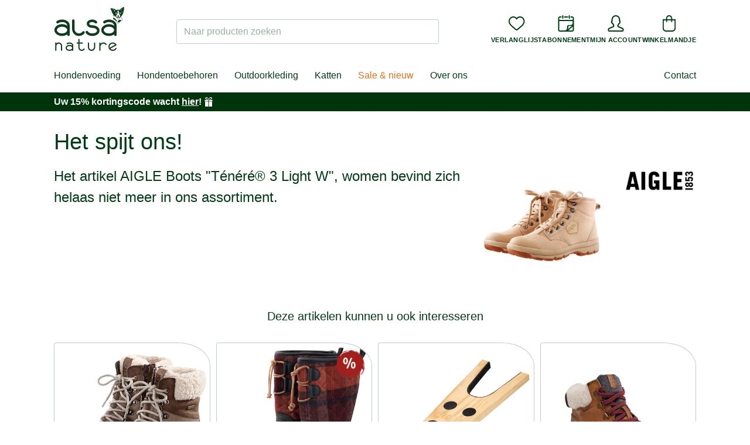

--- FILE ---
content_type: text/html;charset=UTF-8
request_url: https://www.alsa-nature.nl/aigle-boots-tenere-3-light
body_size: 57984
content:


<!DOCTYPE html>
<html lang="nl">
    <head>
        <title>AIGLE Boots &quot;Ténéré® 3 Light W&quot;, women - alsa-nature.nl</title>

        
<meta charset="utf-8"><meta name="publisher" content="alsa-hundewelt GmbH & Co. KG à alsa-nature.nl">
<meta name="viewport" content="width=device-width, initial-scale=1.0, maximum-scale=1.0, user-scalable=no"/>
<meta name="referrer" content="no-referrer-when-downgrade"/>


<link rel="preconnect" href="https://static.alsa-hundewelt.de" crossorigin />
<link rel="dns-prefetch" href="https://static.alsa-hundewelt.de" />
<link rel="preconnect" href="https://delivery.consentmanager.net" crossorigin />
<link rel="dns-prefetch" href="https://delivery.consentmanager.net" />
<link rel="preconnect" href="https://cdn.consentmanager.net" crossorigin />
<link rel="dns-prefetch" href="https://cdn.consentmanager.net" />

<link class="cmplazyload" data-cmp-vendor="s3089" data-cmp-href="https://use.typekit.net/enx0dwk.css" rel="stylesheet">


<link rel="icon" type="image/png" sizes="96x96" href="/assets/v2/favicon/favicon-96x96-11f3be2991f97a7526be4d4358d704cf.png"/>
<link rel="icon" type="image/svg+xml" href="/assets/v2/favicon/favicon-10bafb636ea6d8aeb4a91dc8d42f243f.svg"/>
<link rel="shortcut icon" href="/assets/v2/favicon/favicon-b937353d3610af553b6becb4a1cd3f5a.ico"/>
<link rel="apple-touch-icon" sizes="180x180" href="/assets/v2/favicon/apple-touch-icon-f6ed8ea25b598fcde6e72b140b8fd0a9.png"/>
<link rel="manifest" href="/assets/v2/favicon/site-ae3539f2ba13a924ae7a2ba310d1733e.webmanifest"/>


        

        <link rel="stylesheet" href="/assets/v2/app-af26f6c502bcd18f8767c4bc75e3d04b.css" />

        
<script>if(!("gdprAppliesGlobally" in window)){window.gdprAppliesGlobally=true}if(!("cmp_id" in window)||window.cmp_id<1){window.cmp_id=0}if(!("cmp_cdid" in window)){window.cmp_cdid="71451ac64973"}if(!("cmp_params" in window)){window.cmp_params=""}if(!("cmp_host" in window)){window.cmp_host="a.delivery.consentmanager.net"}if(!("cmp_cdn" in window)){window.cmp_cdn="cdn.consentmanager.net"}if(!("cmp_proto" in window)){window.cmp_proto="https:"}if(!("cmp_codesrc" in window)){window.cmp_codesrc="0"}window.cmp_getsupportedLangs=function(){var b=["DE","EN","FR","IT","NO","DA","FI","ES","PT","RO","BG","ET","EL","GA","HR","LV","LT","MT","NL","PL","SV","SK","SL","CS","HU","RU","SR","ZH","TR","UK","AR","BS","JA","CY"];if("cmp_customlanguages" in window){for(var a=0;a<window.cmp_customlanguages.length;a++){b.push(window.cmp_customlanguages[a].l.toUpperCase())}}return b};window.cmp_getRTLLangs=function(){var a=["AR"];if("cmp_customlanguages" in window){for(var b=0;b<window.cmp_customlanguages.length;b++){if("r" in window.cmp_customlanguages[b]&&window.cmp_customlanguages[b].r){a.push(window.cmp_customlanguages[b].l)}}}return a};window.cmp_getlang=function(a){if(typeof(a)!="boolean"){a=true}if(a&&typeof(cmp_getlang.usedlang)=="string"&&cmp_getlang.usedlang!==""){return cmp_getlang.usedlang}return window.cmp_getlangs()[0]};window.cmp_extractlang=function(a){if(a.indexOf("cmplang=")!=-1){a=a.substr(a.indexOf("cmplang=")+8,2).toUpperCase();if(a.indexOf("&")!=-1){a=a.substr(0,a.indexOf("&"))}}else{a=""}return a};window.cmp_getlangs=function(){var h=window.cmp_getsupportedLangs();var g=[];var a=location.hash;var f=location.search;var e="cmp_params" in window?window.cmp_params:"";if(cmp_extractlang(a)!=""){g.push(cmp_extractlang(a))}else{if(cmp_extractlang(f)!=""){g.push(cmp_extractlang(f))}else{if(cmp_extractlang(e)!=""){g.push(cmp_extractlang(e))}else{if("cmp_setlang" in window&&window.cmp_setlang!=""){g.push(window.cmp_setlang.toUpperCase())}else{if("cmp_langdetect" in window&&window.cmp_langdetect==1){g.push(window.cmp_getPageLang())}else{g=window.cmp_getBrowserLangs()}}}}}var c=[];for(var d=0;d<g.length;d++){var b=g[d].toUpperCase();if(b.length<2){continue}if(h.indexOf(b)!=-1){c.push(b)}else{if(b.indexOf("-")!=-1){b=b.substr(0,2)}if(h.indexOf(b)!=-1){c.push(b)}}}if(c.length==0&&typeof(cmp_getlang.defaultlang)=="string"&&cmp_getlang.defaultlang!==""){return[cmp_getlang.defaultlang.toUpperCase()]}else{return c.length>0?c:["EN"]}};window.cmp_getPageLangs=function(){var a=window.cmp_getXMLLang();if(a!=""){a=[a.toUpperCase()]}else{a=[]}a=a.concat(window.cmp_getLangsFromURL());return a.length>0?a:["EN"]};window.cmp_getPageLang=function(){var a=window.cmp_getPageLangs();return a.length>0?a[0]:""};window.cmp_getLangsFromURL=function(){var c=window.cmp_getsupportedLangs();var b=location;var m="toUpperCase";var g=b.hostname[m]()+".";var a="/"+b.pathname[m]()+"/";a=a.split("_").join("-");a=a.split("//").join("/");a=a.split("//").join("/");var f=[];for(var e=0;e<c.length;e++){var j=a.substring(0,c[e].length+2);if(g.substring(0,c[e].length+1)==c[e]+"."){f.push(c[e][m]())}else{if(c[e].length==5){var k=c[e].substring(3,5)+"-"+c[e].substring(0,2);if(g.substring(0,k.length+1)==k+"."){f.push(c[e][m]())}}else{if(j=="/"+c[e]+"/"||j=="/"+c[e]+"-"){f.push(c[e][m]())}else{if(j=="/"+c[e].replace("-","/")+"/"||j=="/"+c[e].replace("-","/")+"/"){f.push(c[e][m]())}else{if(c[e].length==5){var k=c[e].substring(3,5)+"-"+c[e].substring(0,2);var h=a.substring(0,k.length+1);if(h=="/"+k+"/"||h=="/"+k.replace("-","/")+"/"){f.push(c[e][m]())}}}}}}}return f};window.cmp_getXMLLang=function(){var c=document.getElementsByTagName("html");if(c.length>0){c=c[0]}else{c=document.documentElement}if(c&&c.getAttribute){var a=c.getAttribute("xml:lang");if(typeof(a)!="string"||a==""){a=c.getAttribute("lang")}if(typeof(a)=="string"&&a!=""){a=a.split("_").join("-").toUpperCase();var b=window.cmp_getsupportedLangs();return b.indexOf(a)!=-1||b.indexOf(a.substr(0,2))!=-1?a:""}else{return""}}};window.cmp_getBrowserLangs=function(){var c="languages" in navigator?navigator.languages:[];var b=[];if(c.length>0){for(var a=0;a<c.length;a++){b.push(c[a])}}if("language" in navigator){b.push(navigator.language)}if("userLanguage" in navigator){b.push(navigator.userLanguage)}return b};(function(){var C=document;var o=window;var t="";var h="";var k="";var E=function(e){var i="cmp_"+e;e="cmp"+e+"=";var d="";var l=e.length;var J=location;var K=J.hash;var w=J.search;var u=K.indexOf(e);var I=w.indexOf(e);if(u!=-1){d=K.substring(u+l,9999)}else{if(I!=-1){d=w.substring(I+l,9999)}else{return i in o&&typeof(o[i])!=="function"?o[i]:""}}var H=d.indexOf("&");if(H!=-1){d=d.substring(0,H)}return d};var j=E("lang");if(j!=""){t=j;k=t}else{if("cmp_getlang" in o){t=o.cmp_getlang().toLowerCase();h=o.cmp_getlangs().slice(0,3).join("_");k=o.cmp_getPageLangs().slice(0,3).join("_");if("cmp_customlanguages" in o){var m=o.cmp_customlanguages;for(var y=0;y<m.length;y++){var a=m[y].l.toLowerCase();if(a==t){t="en"}}}}}var q=("cmp_proto" in o)?o.cmp_proto:"https:";if(q!="http:"&&q!="https:"){q="https:"}var n=("cmp_ref" in o)?o.cmp_ref:location.href;if(n.length>300){n=n.substring(0,300)}var A=function(l){var J=document;var M="getElementsByTagName";var O=J.createElement("script");O.setAttribute("data-cmp-ab","1");O.type="text/javascript";O.async=true;O.src=l;var N=["body","div","span","script","head"];var H="currentScript";var K="parentElement";var u="appendChild";var L="body";if(J[H]&&J[H][K]){J[H][K][u](O)}else{if(J[L]){J[L][u](O)}else{for(var w=0;w<N.length;w++){var I=J[M](N[w]);if(I.length>0){I[0][u](O);break}}}}};var b=E("design");var c=E("regulationkey");var z=E("gppkey");var s=E("att");var f=o.encodeURIComponent;var g;try{g=C.cookie.length>0}catch(B){g=false}var x=E("darkmode");if(x=="0"){x=0}else{if(x=="1"){x=1}else{try{if("matchMedia" in window&&window.matchMedia){var G=window.matchMedia("(prefers-color-scheme: dark)");if("matches" in G&&G.matches){x=1}}}catch(B){x=0}}}var p=q+"//"+o.cmp_host+"/delivery/cmp.php?";p+=("cmp_id" in o&&o.cmp_id>0?"id="+o.cmp_id:"")+("cmp_cdid" in o?"&cdid="+o.cmp_cdid:"")+"&h="+f(n);p+=(b!=""?"&cmpdesign="+f(b):"")+(c!=""?"&cmpregulationkey="+f(c):"")+(z!=""?"&cmpgppkey="+f(z):"");p+=(s!=""?"&cmpatt="+f(s):"")+("cmp_params" in o?"&"+o.cmp_params:"")+(g?"&__cmpfcc=1":"");p+=(x>0?"&cmpdarkmode=1":"");A(p+"&l="+f(t)+"&ls="+f(h)+"&lp="+f(k)+"&o="+(new Date()).getTime());if(!("cmp_quickstub" in window)){var r="js";var v=E("debugunminimized")!=""?"":".min";if(E("debugcoverage")=="1"){r="instrumented";v=""}if(E("debugtest")=="1"){r="jstests";v=""}var F=new Date();var D=F.getFullYear()+"-"+(F.getMonth()+1)+"-"+F.getDate();A(q+"//"+o.cmp_cdn+"/delivery/"+r+"/cmp_final"+v+".js?t="+D)}})();window.cmp_rc=function(c,b){var l;try{l=document.cookie}catch(h){l=""}var j="";var f=0;var g=false;while(l!=""&&f<100){f++;while(l.substr(0,1)==" "){l=l.substr(1,l.length)}var k=l.substring(0,l.indexOf("="));if(l.indexOf(";")!=-1){var m=l.substring(l.indexOf("=")+1,l.indexOf(";"))}else{var m=l.substr(l.indexOf("=")+1,l.length)}if(c==k){j=m;g=true}var d=l.indexOf(";")+1;if(d==0){d=l.length}l=l.substring(d,l.length)}if(!g&&typeof(b)=="string"){j=b}return(j)};window.cmp_stub=function(){var a=arguments;__cmp.a=__cmp.a||[];if(!a.length){return __cmp.a}else{if(a[0]==="ping"){if(a[1]===2){a[2]({gdprApplies:gdprAppliesGlobally,cmpLoaded:false,cmpStatus:"stub",displayStatus:"hidden",apiVersion:"2.3",cmpId:31},true)}else{a[2](false,true)}}else{if(a[0]==="getTCData"){__cmp.a.push([].slice.apply(a))}else{if(a[0]==="addEventListener"||a[0]==="removeEventListener"){__cmp.a.push([].slice.apply(a))}else{if(a.length==4&&a[3]===false){a[2]({},false)}else{__cmp.a.push([].slice.apply(a))}}}}}};window.cmp_dsastub=function(){var a=arguments;a[0]="dsa."+a[0];window.cmp_gppstub(a)};window.cmp_gppstub=function(){var c=arguments;__gpp.q=__gpp.q||[];if(!c.length){return __gpp.q}var h=c[0];var g=c.length>1?c[1]:null;var f=c.length>2?c[2]:null;var a=null;var j=false;if(h==="ping"){a=window.cmp_gpp_ping();j=true}else{if(h==="addEventListener"){__gpp.e=__gpp.e||[];if(!("lastId" in __gpp)){__gpp.lastId=0}__gpp.lastId++;var d=__gpp.lastId;__gpp.e.push({id:d,callback:g});a={eventName:"listenerRegistered",listenerId:d,data:true,pingData:window.cmp_gpp_ping()};j=true}else{if(h==="removeEventListener"){__gpp.e=__gpp.e||[];a=false;for(var e=0;e<__gpp.e.length;e++){if(__gpp.e[e].id==f){__gpp.e[e].splice(e,1);a=true;break}}j=true}else{__gpp.q.push([].slice.apply(c))}}}if(a!==null&&typeof(g)==="function"){g(a,j)}};window.cmp_gpp_ping=function(){return{gppVersion:"1.1",cmpStatus:"stub",cmpDisplayStatus:"hidden",signalStatus:"not ready",supportedAPIs:["2:tcfeuv2","5:tcfcav1","7:usnat","8:usca","9:usva","10:usco","11:usut","12:usct","13:usfl","14:usmt","15:usor","16:ustx","17:usde","18:usia","19:usne","20:usnh","21:usnj","22:ustn","23:usmn"],cmpId:31,sectionList:[],applicableSections:[0],gppString:"",parsedSections:{}}};window.cmp_addFrame=function(b){if(!window.frames[b]){if(document.body){var a=document.createElement("iframe");a.style.cssText="display:none";if("cmp_cdn" in window&&"cmp_ultrablocking" in window&&window.cmp_ultrablocking>0){a.src="//"+window.cmp_cdn+"/delivery/empty.html"}a.name=b;a.setAttribute("title","Intentionally hidden, please ignore");a.setAttribute("role","none");a.setAttribute("tabindex","-1");document.body.appendChild(a)}else{window.setTimeout(window.cmp_addFrame,10,b)}}};window.cmp_msghandler=function(d){var a=typeof d.data==="string";try{var c=a?JSON.parse(d.data):d.data}catch(f){var c=null}if(typeof(c)==="object"&&c!==null&&"__cmpCall" in c){var b=c.__cmpCall;window.__cmp(b.command,b.parameter,function(h,g){var e={__cmpReturn:{returnValue:h,success:g,callId:b.callId}};d.source.postMessage(a?JSON.stringify(e):e,"*")})}if(typeof(c)==="object"&&c!==null&&"__tcfapiCall" in c){var b=c.__tcfapiCall;window.__tcfapi(b.command,b.version,function(h,g){var e={__tcfapiReturn:{returnValue:h,success:g,callId:b.callId}};d.source.postMessage(a?JSON.stringify(e):e,"*")},b.parameter)}if(typeof(c)==="object"&&c!==null&&"__gppCall" in c){var b=c.__gppCall;window.__gpp(b.command,function(h,g){var e={__gppReturn:{returnValue:h,success:g,callId:b.callId}};d.source.postMessage(a?JSON.stringify(e):e,"*")},"parameter" in b?b.parameter:null,"version" in b?b.version:1)}if(typeof(c)==="object"&&c!==null&&"__dsaCall" in c){var b=c.__dsaCall;window.__dsa(b.command,function(h,g){var e={__dsaReturn:{returnValue:h,success:g,callId:b.callId}};d.source.postMessage(a?JSON.stringify(e):e,"*")},"parameter" in b?b.parameter:null,"version" in b?b.version:1)}};window.cmp_setStub=function(a){if(!(a in window)||(typeof(window[a])!=="function"&&typeof(window[a])!=="object"&&(typeof(window[a])==="undefined"||window[a]!==null))){window[a]=window.cmp_stub;window[a].msgHandler=window.cmp_msghandler;window.addEventListener("message",window.cmp_msghandler,false)}};window.cmp_setGppStub=function(a){if(!(a in window)||(typeof(window[a])!=="function"&&typeof(window[a])!=="object"&&(typeof(window[a])==="undefined"||window[a]!==null))){window[a]=window.cmp_gppstub;window[a].msgHandler=window.cmp_msghandler;window.addEventListener("message",window.cmp_msghandler,false)}};if(!("cmp_noiframepixel" in window)){window.cmp_addFrame("__cmpLocator")}if((!("cmp_disabletcf" in window)||!window.cmp_disabletcf)&&!("cmp_noiframepixel" in window)){window.cmp_addFrame("__tcfapiLocator")}if((!("cmp_disablegpp" in window)||!window.cmp_disablegpp)&&!("cmp_noiframepixel" in window)){window.cmp_addFrame("__gppLocator")}if((!("cmp_disabledsa" in window)||!window.cmp_disabledsa)&&!("cmp_noiframepixel" in window)){window.cmp_addFrame("__dsaLocator")}window.cmp_setStub("__cmp");if(!("cmp_disabletcf" in window)||!window.cmp_disabletcf){window.cmp_setStub("__tcfapi")}if(!("cmp_disablegpp" in window)||!window.cmp_disablegpp){window.cmp_setGppStub("__gpp")}if(!("cmp_disabledsa" in window)||!window.cmp_disabledsa){window.cmp_setGppStub("__dsa")};</script>


<script>
  function updateEconda(e, o) { var c = __cmp("getVendorConsents", null, null, false); if (c === false) { var c = __cmp("noncompliant_getVendorConsents", null, null, false);}if (typeof c == "object" && "gdprApplies" in c && (!c.gdprApplies || c.customVendorConsents["c7027"])) {window.emos3.send({ privacy_mode: 3 }); window.econda.arp.PrivacyProtection.updatePermissions([{ state: "ALLOW", version: "1.0", timestamp: new Date().toISOString() }]);} else {if (sessionStorage.getItem("evender.prevEC") === 'true') {window.emos3.send({ privacy_mode: 'reset' });}window.econda.arp.PrivacyProtection.updatePermissions([{ state: "DENY", version: "1.0", timestamp: new Date().toISOString() }]);}sessionStorage.setItem("evender.prevEC", c.customVendorConsents["c7027"]);}__cmp("addEventListener", ["consent", updateEconda, false], null);
</script>

        <script type="text/javascript">
    window.dataLayer = window.dataLayer || [];
    function gtag(){dataLayer.push(arguments);}
</script>

        <script type="text/javascript">
    window.econda = {onReady:[], ready: function(f){this.onReady.push(f)}}
    window.emos3 = window.emos3 || {stored:[], send: function(p){this.stored.push(p);}}
</script>
<script type="text/javascript" defer="defer" src="https://d35ojb8dweouoy.cloudfront.net/loader/loader.js" client-key="00000044-81430264-d6e6-4631-ada1-b48ebfc22de3" container-id="869"></script>

        
        <script type="text/javascript" src="/assets/vendor/jquery.min-8dfad65b419e08b346beb046cf8e30d4.js" ></script>

        <script>
            window.ev_ready = function(fn) {
                if (document.readyState != 'loading') {
                    fn();
                } else {
                    document.addEventListener('DOMContentLoaded', fn);
                }
            };
            window.ev_config = {
                productImagesUrl: 'https://static.alsa-hundewelt.de/images/products'
            };
        </script>

        <script type="text/plain" class="cmplazyload" data-cmp-vendor="s876" data-cmp-src="https://s.kk-resources.com/leadtag.js"></script>

        
        
        
            <link rel="canonical" href="https://www.alsa-nature.nl/aigle-boots-tenere-3-light"/>
        
    
    </head>

    <body class="layout--storefront  " id="">
        
        <div id="shop-header-top" class="w-px h-20 pointer-events-none absolute top-0"></div>
<header id="shop-header" class="sticky top-0 z-40 pointer-events-none children:pointer-events-auto">
    <div class="shop-header-content-wrapper border-b border-forest-border bg-white relative z-20 shadow">
        <div class="container">
            <div id="shop-header-bar" class="flex lg:justify-between items-center gap-x-2 md:gap-x-4 py-2 md:py-3 flex-wrap">
                <div id="mobileMenu" class="order-1 flex-grow-0 lg:hidden">
                    <button type="button" class="p-3 sm:p-4" @click="isOpen = !isOpen">
                        <img v-show="!isOpen" src="/assets/v2/icons/menu-11be5548760accbabaf9996a8e86fdc7.svg" alt="Menu" class="w-6 h-6" height="16" width="24" />
                        <img v-show="isOpen" src="/assets/v2/icons/close-cf809b24be20c5d4d5efe33698464683.svg" alt="Sluiten" class="w-6 h-6" height="19" width="19" v-cloak />
                        <mobile-menu-drawer :is-open="isOpen" :nodes="nodes" :content-nodes="contentNodes" @close="isOpen = false">
                        </mobile-menu-drawer>
                    </button>
                </div>
                <div class="order-2 w-20 md:w-auto">
                    <a href="/">
                        
                            <img src="/assets/v2/logo_nl-40ab446fc5f4223d58d957ff6087ceb7.svg" alt="alsa-nature" width="120" height="69" />
                        
                    </a>
                </div>
                <div class="w-full lg:w-auto lg:max-w-md flex-shrink-0 flex-grow order-4 lg:order-3">
                    <div id="shopSearch">
    <div class="fixed top-0 bottom-0 left-0 right-0 bg-black bg-opacity-10 z-50" @click="handleBackdropClick" v-cloak v-show="isDropdownOpen"></div>
    <div class="relative lg:block" :class="{'z-50': isDropdownOpen, 'hidden': !isVisibleMobile}" v-cloak>
        <form action="/search" method="get" name="searchForm" class="relative mt-2" id="searchForm" >
            
            <label for="search_field" class="sr-only">Naar producten zoeken</label>
            <input name="q" type="text" size="35" id="search_field"
                class="block w-full
                    rounded
                    border-transparent border-solid border-opacity-20 lg:border-forest-border
                    focus:bg-white focus:border-forest focus:ring focus:ring-forest focus:ring-opacity-20
                    placeholder-forest placeholder-opacity-40"
                :class="[isDropdownOpen ? 'bg-white border-forest ring ring-forest ring-opacity-20' : 'bg-forest bg-opacity-5 lg:bg-transparent']"
                placeholder="Naar producten zoeken"
                autocomplete="off"
                v-model="input"
                @focus="isDropdownOpen = numResults > 0"
                @keyup="handleKeyUp"
                data-url="/search/suggest"
                ref="input" />
            <button class="button button-sm text-sm absolute right-1 top-1 bottom-1 leading-none sr-only">Suchen</button>
            <img src="/assets/loader-5b8b06c052cac80413d62e5c45f9f37b.gif" role="presentation"
                class="absolute top-1/2 right-2 -mt-2 w-4 h-4"
                width="16"
                height="16"
                v-cloak
                v-show="status === 'PENDING'"
                />
        </form>
        <shop-search-dropdown
            :num-results="numResults"
            :brands="brands"
            :brands-total="brandsTotal"
            :products="products"
            :products-total="productsTotal"
            :is-open="isDropdownOpen"
            :query="input"
            :search-url="searchUrl"
            :status="status"
            :focus-index="focusIndex"
            :has-content="hasContent"
            @on-click-any="handleDropdownItemClick"
            @on-focus-item="handleFocusItem"
        />
    </div>
</div>
                </div>
                <div class="order-3 lg:order-4 flex-grow lg:flex-grow-0 flex justify-end">
                    <nav id="utilityMenu" class="nav-utility" aria-label="secondary navigation">
    <ul class="flex gap-3 sm:gap-4">
        <li class="min-w-0 lg:hidden">
            <button type="button" class="flex flex-col justify-center items-center cursor-pointer" @click="handleSearchTrigger">
                <div>
                    <img src="/assets/v2/icons/magnifying-glass-6634e3ca6ab095efcd749a4ebc889e2a.svg" alt="" class="w-7 h-7" height="32" width="32">
                </div>
                <div class="hidden md:block md:mt-2 text-center text-2xs uppercase font-bold xl:tracking-wide">Zoeken</div>
            </button>
        </li>

        <li class="min-w-0 nav-utility__wishlist">
            <a href="/wishLists" rel="nofollow" class="flex flex-col justify-center items-center">
                <div id="wishlistCount" class="wishlist-icon" ref="wishlistCount">
                    <img src="/assets/v2/icons/heart-8f05f2b4f23a867ac29c33c636b95227.svg" alt="" class="w-7 h-7" height="32" width="32">
                </div>
                <div class="hidden md:block md:mt-2 text-center text-2xs uppercase font-bold xl:tracking-wide">Verlanglijst</div>
            </a>
        </li>

        <li class="min-w-0 nav-utility__subscription">
        
            <a href="/voedings-abonnement" class="flex flex-col justify-center items-center">
                <div>
                    <img src="/assets/v2/icons/subscription-2599b0fbcf4adec7c474536d04fdd2c0.svg" alt="" class="w-7 h-7" height="32" width="32">
                </div>
                <div class="hidden md:block md:mt-2 text-center text-2xs uppercase font-bold xl:tracking-wide">Abonnement</div>
            </a>
        
        </li>

        <li class="min-w-0">
            <a href="/account" rel="nofollow" class="flex flex-col justify-center items-center">
                
                
                <div>
                
                    <img src="/assets/v2/icons/user-e8d6b4212a4c2dd9551b0254cda69a3b.svg" alt="" class="w-7 h-7" height="32" width="32">
                </div>
                <div class="hidden md:block md:mt-2 text-2xs uppercase font-bold xl:tracking-wide">Mijn account</div>
            </a>
        </li>

        <li class="min-w-0">
            <a href="/cart" rel="nofollow" class="flex flex-col justify-center items-center">
                

                <div id="smallCartCount" class="cart-icon" >
                    <img src="/assets/v2/icons/bag-f67d807390914704c3c5a2d5b28170c3.svg" alt="" class="w-7 h-7" height="32" width="32">
                </div>
                <div class="hidden md:block md:mt-2 text-center text-2xs uppercase font-bold xl:tracking-wide">Winkelmandje</div>
            </a>
        </li>
    </ul>
</nav>

                </div>
            </div>
            <div class="hidden lg:flex justify-between items-center my-4 relative">
                <nav id="mainMenu" class="nav-main xl:flex-grow" aria-label="primary navigation">
    <div class="fixed top-0 bottom-0 left-0 right-0" @click="handleDropdownLeave" v-cloak v-show="isOpen || isContentMenuOpen"></div>
    <div class="flex space-x-1">
        <ul class="relative flex space-x-1" ref="list">
            
                <li>
                    <a href="/hondenvoeding-hondenvoer"
                        class="node-11ab pr-2 xl:pr-3  py-2"
                        data-node-id="11ab69c4-5fe1-bf94-5ef6-e6473e85d261"
                        @touchstart.prevent="handleMainItemTouchStart"
                        @touchend.prevent="handleMainItemTouchEnd"
                        @mouseEnter="handleMainItemEnter"
                        @focus="handleMainItemEnter"
                        @mouseLeave="handleMainItemLeave"
                        @blur="handleMainItemLeave">
                        Hondenvoeding
                    </a>
                </li>
            
                <li>
                    <a href="/hondentoebehoren"
                        class="node-108b pr-2 xl:pr-3 pl-2 xl:pl-3 py-2"
                        data-node-id="108bfd60-00c4-4532-be05-af5cb717c4b5"
                        @touchstart.prevent="handleMainItemTouchStart"
                        @touchend.prevent="handleMainItemTouchEnd"
                        @mouseEnter="handleMainItemEnter"
                        @focus="handleMainItemEnter"
                        @mouseLeave="handleMainItemLeave"
                        @blur="handleMainItemLeave">
                        Hondentoebehoren
                    </a>
                </li>
            
                <li>
                    <a href="/outdoor-kleding"
                        class="node-80bd pr-2 xl:pr-3 pl-2 xl:pl-3 py-2"
                        data-node-id="80bdc052-240f-7a19-ba15-4972edf6f3d7"
                        @touchstart.prevent="handleMainItemTouchStart"
                        @touchend.prevent="handleMainItemTouchEnd"
                        @mouseEnter="handleMainItemEnter"
                        @focus="handleMainItemEnter"
                        @mouseLeave="handleMainItemLeave"
                        @blur="handleMainItemLeave">
                        Outdoorkleding
                    </a>
                </li>
            
                <li>
                    <a href="/katten"
                        class="node-a119 pr-2 xl:pr-3 pl-2 xl:pl-3 py-2"
                        data-node-id="a119efb6-87bd-5e31-b74a-ef5a4a24f407"
                        @touchstart.prevent="handleMainItemTouchStart"
                        @touchend.prevent="handleMainItemTouchEnd"
                        @mouseEnter="handleMainItemEnter"
                        @focus="handleMainItemEnter"
                        @mouseLeave="handleMainItemLeave"
                        @blur="handleMainItemLeave">
                        Katten
                    </a>
                </li>
            
                <li>
                    <a href="/kortingen-en-acties"
                        class="node-489c pr-2 xl:pr-3 pl-2 xl:pl-3 py-2"
                        data-node-id="489c70c9-a766-d167-9d47-8f5453181704"
                        @touchstart.prevent="handleMainItemTouchStart"
                        @touchend.prevent="handleMainItemTouchEnd"
                        @mouseEnter="handleMainItemEnter"
                        @focus="handleMainItemEnter"
                        @mouseLeave="handleMainItemLeave"
                        @blur="handleMainItemLeave">
                        Sale &amp; nieuw
                    </a>
                </li>
            

            
                <li>
                    <a
                            href="/over-ons-1"
                            @mouseEnter="handleContentTrigger"
                            @focus="handleContentTrigger"
                            @click="handleContentTrigger"
                            class="relative px-2 xl:px-3 py-2"
                    >Over ons</a>
                </li>
            
        </ul>
    </div>
    <main-menu-dropdown
        :is-open="isOpen"
        :nodes="nodes"
        :active-main-parent-id="activeMainParentId"
        :left-pos="leftPos"
        :right-pos="rightPos"
        :handle-dropdown-leave="handleDropdownLeave"
        :handle-item-click="handleItemClick"
        ref="dropdown"
    >
        
            <template v-slot:11ab69c4-5fe1-bf94-5ef6-e6473e85d261>
                <div>
                    <a href="https://www.alsa-nature.nl/hondennatvoeding-simple-startpakket-kip" class="h-full w-full flex">
<img src="https://static.alsa-hundewelt.de/nl/images/content_blocks/flyout_ernährung_januar26_nl.jpg" height="410" width="280" class="h-full w-full object-cover" />
</a>
                </div>
            </template>
        
            <template v-slot:108bfd60-00c4-4532-be05-af5cb717c4b5>
                <div>
                    <a href="https://www.alsa-nature.nl/hondenbed-alsa-brand-hygge" class="h-full w-full flex">
<img src="https://static.alsa-hundewelt.de/nl/images/content_blocks/flyout_hundezubehör_januar26_nl.jpg" height="410" width="280" class="h-full w-full object-cover" />
</a>
                </div>
            </template>
        
            <template v-slot:80bdc052-240f-7a19-ba15-4972edf6f3d7>
                <div>
                    <a href="https://www.alsa-nature.nl/waterdichte-enkellaarzen-ariat-kelmarsh-shortie" class="h-full w-full flex">
<img src="https://static.alsa-hundewelt.de/nl/images/content_blocks/flyout_outdoor_januar26_nl.jpg" height="410" width="280" class="h-full w-full object-cover" />
</a>
                </div>
            </template>
        
            <template v-slot:a119efb6-87bd-5e31-b74a-ef5a4a24f407>
                <div>
                    <a href="https://www.alsa-nature.nl/kattenvoeding" class="h-full w-full flex">
<img src="https://static.alsa-hundewelt.de/de/images/content_blocks/flyout_katze_2025_01.jpg" height="220" width="280" class="h-full w-full object-cover" />
</a>
                </div>
            </template>
        
            <template v-slot:489c70c9-a766-d167-9d47-8f5453181704>
                <div>
                    <a href="https://www.alsa-nature.nl/honden-stoommaaltijd-foodlove-voordeelpakket-quinoa" class="h-full w-full flex">
<img src="https://static.alsa-hundewelt.de/nl/images/content_blocks/flyout_sale_januar26_nl.jpg" height="410" width="280" class="h-full w-full object-cover" />
</a>
                </div>
            </template>
        
    </main-menu-dropdown>

    <content-menu-dropdown
        :is-open="isContentMenuOpen"
        :nodes="contentNodes"
        ref="contentDropdown"
        @close="isContentMenuOpen = false"
    >
        <div v-cloak>
            <a href="https://www.alsa-nature.nl/over-ons-1" class="h-full w-full flex">
<img src="https://static.alsa-hundewelt.de/nl/images/content_blocks/flyout_über-uns_nl.jpg" height="410" width="280" class="h-full w-full object-cover" />
</a>
        </div>
    </content-menu-dropdown>
</nav>

<script>
    window.ev_treeMenuNodes = [{"active":false,"id":"11ab69c4-5fe1-bf94-5ef6-e6473e85d261","code":"ernaehrung_nl","name":"Hondenvoeding","uri":"/hondenvoeding-hondenvoer","children":[{"active":false,"id":"d78af12c-760a-1687-ab28-194880a01a49","code":"ernaehrung_nl_new","name":"Nieuw","uri":"/hondenvoeding-hondenvoer/nieuw","children":[{"active":false,"id":"59bc43f0-a230-e51f-9f0e-1a20f7ead8b5.d78af12c-760a-1687-ab28-194880a01a49","code":"brand_alsa_nature_ernaehrung_nl_new","name":"alsa-nature","uri":"/merk/producten-alsa-nature?c=ernaehrung_nl&new=true","children":[]}]},{"active":false,"id":"82574afb-6e7e-1579-e89a-efb0c8422884","code":"trockennahrung_nl","name":"Droogvoer","uri":"/hondenvoer/droogvoer-hondenbrokken","children":[{"active":false,"id":"1214ac6a-0be9-5b99-c593-f7f523eb6e5c","code":"trockennahrung_classic_nl","name":"Adult","uri":"/hondenvoer/droogvoer-hondenbrokken/adult","children":[{"active":false,"id":"59bc43f0-a230-e51f-9f0e-1a20f7ead8b5.1214ac6a-0be9-5b99-c593-f7f523eb6e5c","code":"brand_alsa_nature_trockennahrung_classic_nl","name":"alsa-nature","uri":"/merk/producten-alsa-nature?c=trockennahrung_classic_nl","children":[]},{"active":false,"id":"1ec1c3e6-0817-7fb0-4f40-4cfa2aa4113d.1214ac6a-0be9-5b99-c593-f7f523eb6e5c","code":"brand_isegrim_trockennahrung_classic_nl","name":"isegrim\u00ae","uri":"/merk/producten-isegrim?c=trockennahrung_classic_nl","children":[]}]},{"active":false,"id":"764305ed-451f-4144-63a2-d715a19f72f7","code":"trockennahrung_junior_nl","name":"Junior & puppy","uri":"/hondenvoer/droogvoer-hondenbrokken/puppybrokken","children":[{"active":false,"id":"59bc43f0-a230-e51f-9f0e-1a20f7ead8b5.764305ed-451f-4144-63a2-d715a19f72f7","code":"brand_alsa_nature_trockennahrung_junior_nl","name":"alsa-nature","uri":"/merk/producten-alsa-nature?c=trockennahrung_junior_nl","children":[]},{"active":false,"id":"1ec1c3e6-0817-7fb0-4f40-4cfa2aa4113d.764305ed-451f-4144-63a2-d715a19f72f7","code":"brand_isegrim_trockennahrung_junior_nl","name":"isegrim\u00ae","uri":"/merk/producten-isegrim?c=trockennahrung_junior_nl","children":[]}]},{"active":false,"id":"e52a2972-7f27-7589-74aa-7ef1fa91deea","code":"trockennahrung_senior_nl","name":"Senior","uri":"/hondenvoer/droogvoer-hondenbrokken/oude-hond","children":[{"active":false,"id":"59bc43f0-a230-e51f-9f0e-1a20f7ead8b5.e52a2972-7f27-7589-74aa-7ef1fa91deea","code":"brand_alsa_nature_trockennahrung_senior_nl","name":"alsa-nature","uri":"/merk/producten-alsa-nature?c=trockennahrung_senior_nl","children":[]}]},{"active":false,"id":"4f1402df-d514-4308-b6d1-bfe9b32d0bb0","code":"trockennahrung_kleiner_hund_nl","name":"Kleine hond","uri":"/hondenvoer/droogvoer-hondenbrokken/kleine-hond","children":[{"active":false,"id":"59bc43f0-a230-e51f-9f0e-1a20f7ead8b5.4f1402df-d514-4308-b6d1-bfe9b32d0bb0","code":"brand_alsa_nature_trockennahrung_kleiner_hund_nl","name":"alsa-nature","uri":"/merk/producten-alsa-nature?c=trockennahrung_kleiner_hund_nl","children":[]},{"active":false,"id":"1ec1c3e6-0817-7fb0-4f40-4cfa2aa4113d.4f1402df-d514-4308-b6d1-bfe9b32d0bb0","code":"brand_isegrim_trockennahrung_kleiner_hund_nl","name":"isegrim\u00ae","uri":"/merk/producten-isegrim?c=trockennahrung_kleiner_hund_nl","children":[]}]},{"active":false,"id":"d0077ddf-6e1b-0e2e-a602-b84178aa2208","code":"trockennahrung_spezialnahrung_nl","name":"Speciaalvoeding & dieet","uri":"/hondenvoer/droogvoer-hondenbrokken/dieetvoer","children":[{"active":false,"id":"59bc43f0-a230-e51f-9f0e-1a20f7ead8b5.d0077ddf-6e1b-0e2e-a602-b84178aa2208","code":"brand_alsa_nature_trockennahrung_spezialnahrung_nl","name":"alsa-nature","uri":"/merk/producten-alsa-nature?c=trockennahrung_spezialnahrung_nl","children":[]}]},{"active":false,"id":"422c4836-7ae0-b366-ea2f-275ce5de7482","code":"trockennahrung_getreidefrei_nl","name":"Granenvrij","uri":"/hondenvoer/droogvoer-hondenbrokken/granenvrij","children":[{"active":false,"id":"59bc43f0-a230-e51f-9f0e-1a20f7ead8b5.422c4836-7ae0-b366-ea2f-275ce5de7482","code":"brand_alsa_nature_trockennahrung_getreidefrei_nl","name":"alsa-nature","uri":"/merk/producten-alsa-nature?c=trockennahrung_getreidefrei_nl","children":[]},{"active":false,"id":"1ec1c3e6-0817-7fb0-4f40-4cfa2aa4113d.422c4836-7ae0-b366-ea2f-275ce5de7482","code":"brand_isegrim_trockennahrung_getreidefrei_nl","name":"isegrim\u00ae","uri":"/merk/producten-isegrim?c=trockennahrung_getreidefrei_nl","children":[]}]},{"active":false,"id":"28082d0b-65bc-42dd-b114-7b589611535f","code":"ernaehrung_trockennahrung_insectum_nl","name":"INSECTUM","uri":"/hondenvoer/droogvoer-hondenbrokken/INSECTUM","children":[{"active":false,"id":"59bc43f0-a230-e51f-9f0e-1a20f7ead8b5.28082d0b-65bc-42dd-b114-7b589611535f","code":"brand_alsa_nature_ernaehrung_trockennahrung_insectum_nl","name":"alsa-nature","uri":"/merk/producten-alsa-nature?c=ernaehrung_trockennahrung_insectum_nl","children":[]}]},{"active":false,"id":"59bc43f0-a230-e51f-9f0e-1a20f7ead8b5.82574afb-6e7e-1579-e89a-efb0c8422884","code":"brand_alsa_nature_trockennahrung_nl","name":"alsa-nature","uri":"/merk/producten-alsa-nature?c=trockennahrung_nl","children":[]},{"active":false,"id":"1ec1c3e6-0817-7fb0-4f40-4cfa2aa4113d.82574afb-6e7e-1579-e89a-efb0c8422884","code":"brand_isegrim_trockennahrung_nl","name":"isegrim\u00ae","uri":"/merk/producten-isegrim?c=trockennahrung_nl","children":[]}]},{"active":false,"id":"a2933a34-d8c5-7738-e37c-6453e3806c1b","code":"dosenmenues_nl","name":"Natvoer","uri":"/hondenvoer/natvoer/blikvoer","children":[{"active":false,"id":"b158d8db-b433-f1a0-62d6-47a932ab97bf","code":"natvoer_adult_nl","name":"Adult","uri":"/hondenvoer/natvoer/adult","children":[{"active":false,"id":"679dd889-493c-f787-553a-8b1157c6e97c.b158d8db-b433-f1a0-62d6-47a932ab97bf","code":"brand_alsa_natural_love_natvoer_adult_nl","name":"alsa natural Love","uri":"/merk/producten-alsa-natural-love?c=natvoer_adult_nl","children":[]},{"active":false,"id":"59bc43f0-a230-e51f-9f0e-1a20f7ead8b5.b158d8db-b433-f1a0-62d6-47a932ab97bf","code":"brand_alsa_nature_natvoer_adult_nl","name":"alsa-nature","uri":"/merk/producten-alsa-nature?c=natvoer_adult_nl","children":[]},{"active":false,"id":"1ec1c3e6-0817-7fb0-4f40-4cfa2aa4113d.b158d8db-b433-f1a0-62d6-47a932ab97bf","code":"brand_isegrim_natvoer_adult_nl","name":"isegrim\u00ae","uri":"/merk/producten-isegrim?c=natvoer_adult_nl","children":[]},{"active":false,"id":"df4cf256-3ccf-4b10-969a-aa86a0c7b157.b158d8db-b433-f1a0-62d6-47a932ab97bf","code":"brand_isegrim_roots_natvoer_adult_nl","name":"isegrim\u00ae Roots","uri":"/merk/producten-isegrim-roots?c=natvoer_adult_nl","children":[]}]},{"active":false,"id":"4ab5c668-4ff8-e0fb-1de3-fa717a6d2a7f","code":"dosenmenues_junior_nl","name":"Junior & puppy","uri":"/hondenvoer/natvoer/puppyvoer","children":[{"active":false,"id":"59bc43f0-a230-e51f-9f0e-1a20f7ead8b5.4ab5c668-4ff8-e0fb-1de3-fa717a6d2a7f","code":"brand_alsa_nature_dosenmenues_junior_nl","name":"alsa-nature","uri":"/merk/producten-alsa-nature?c=dosenmenues_junior_nl","children":[]},{"active":false,"id":"1ec1c3e6-0817-7fb0-4f40-4cfa2aa4113d.4ab5c668-4ff8-e0fb-1de3-fa717a6d2a7f","code":"brand_isegrim_dosenmenues_junior_nl","name":"isegrim\u00ae","uri":"/merk/producten-isegrim?c=dosenmenues_junior_nl","children":[]},{"active":false,"id":"df4cf256-3ccf-4b10-969a-aa86a0c7b157.4ab5c668-4ff8-e0fb-1de3-fa717a6d2a7f","code":"brand_isegrim_roots_dosenmenues_junior_nl","name":"isegrim\u00ae Roots","uri":"/merk/producten-isegrim-roots?c=dosenmenues_junior_nl","children":[]}]},{"active":false,"id":"35c42f35-a58a-2403-3b21-a2fe56858046","code":"dosenmenues_senior_nl","name":"Senior","uri":"/hondenvoer/natvoer/oude-hond","children":[{"active":false,"id":"59bc43f0-a230-e51f-9f0e-1a20f7ead8b5.35c42f35-a58a-2403-3b21-a2fe56858046","code":"brand_alsa_nature_dosenmenues_senior_nl","name":"alsa-nature","uri":"/merk/producten-alsa-nature?c=dosenmenues_senior_nl","children":[]}]},{"active":false,"id":"c3f35d61-5190-819c-b2ff-cc1a140c4265","code":"dosenmenues_solo-protein_nl","name":"Enkel-eiwit","uri":"/hondenvoer/natvoer/enkel-eiwit","children":[{"active":false,"id":"59bc43f0-a230-e51f-9f0e-1a20f7ead8b5.c3f35d61-5190-819c-b2ff-cc1a140c4265","code":"brand_alsa_nature_dosenmenues_solo-protein_nl","name":"alsa-nature","uri":"/merk/producten-alsa-nature?c=dosenmenues_solo-protein_nl","children":[]},{"active":false,"id":"1ec1c3e6-0817-7fb0-4f40-4cfa2aa4113d.c3f35d61-5190-819c-b2ff-cc1a140c4265","code":"brand_isegrim_dosenmenues_solo-protein_nl","name":"isegrim\u00ae","uri":"/merk/producten-isegrim?c=dosenmenues_solo-protein_nl","children":[]},{"active":false,"id":"df4cf256-3ccf-4b10-969a-aa86a0c7b157.c3f35d61-5190-819c-b2ff-cc1a140c4265","code":"brand_isegrim_roots_dosenmenues_solo-protein_nl","name":"isegrim\u00ae Roots","uri":"/merk/producten-isegrim-roots?c=dosenmenues_solo-protein_nl","children":[]}]},{"active":false,"id":"792aed6f-00b1-4bed-a143-eac38ee76678","code":"dosenmenues_diaeten_spezielles_nl","name":"Dieet & speciaalvoeding","uri":"/hondenvoer/natvoer/dieetvoer","children":[{"active":false,"id":"59bc43f0-a230-e51f-9f0e-1a20f7ead8b5.792aed6f-00b1-4bed-a143-eac38ee76678","code":"brand_alsa_nature_dosenmenues_diaeten_spezielles_nl","name":"alsa-nature","uri":"/merk/producten-alsa-nature?c=dosenmenues_diaeten_spezielles_nl","children":[]}]},{"active":false,"id":"7b0c2a91-bf37-fb8a-b8f3-5421984db519","code":"dosenmenues_getreidefrei_nl","name":"Granenvrij","uri":"/hondenvoer/natvoer/granenvrij","children":[{"active":false,"id":"59bc43f0-a230-e51f-9f0e-1a20f7ead8b5.7b0c2a91-bf37-fb8a-b8f3-5421984db519","code":"brand_alsa_nature_dosenmenues_getreidefrei_nl","name":"alsa-nature","uri":"/merk/producten-alsa-nature?c=dosenmenues_getreidefrei_nl","children":[]},{"active":false,"id":"1ec1c3e6-0817-7fb0-4f40-4cfa2aa4113d.7b0c2a91-bf37-fb8a-b8f3-5421984db519","code":"brand_isegrim_dosenmenues_getreidefrei_nl","name":"isegrim\u00ae","uri":"/merk/producten-isegrim?c=dosenmenues_getreidefrei_nl","children":[]},{"active":false,"id":"df4cf256-3ccf-4b10-969a-aa86a0c7b157.7b0c2a91-bf37-fb8a-b8f3-5421984db519","code":"brand_isegrim_roots_dosenmenues_getreidefrei_nl","name":"isegrim\u00ae Roots","uri":"/merk/producten-isegrim-roots?c=dosenmenues_getreidefrei_nl","children":[]}]},{"active":false,"id":"35a5533b-b310-47d8-80ad-958d144d9cd2","code":"natvoer_vegetarisch_nl","name":"Vegetarisch","uri":"/hondenvoer/natvoer/vegetarisch","children":[{"active":false,"id":"59bc43f0-a230-e51f-9f0e-1a20f7ead8b5.35a5533b-b310-47d8-80ad-958d144d9cd2","code":"brand_alsa_nature_natvoer_vegetarisch_nl","name":"alsa-nature","uri":"/merk/producten-alsa-nature?c=natvoer_vegetarisch_nl","children":[]}]},{"active":false,"id":"76181bdc-b097-9b06-a8cd-d24dac4b72d7","code":"dosenmenues_bio_nl","name":"Bio","uri":"/hondenvoer/natvoer/biologisch","children":[{"active":false,"id":"59bc43f0-a230-e51f-9f0e-1a20f7ead8b5.76181bdc-b097-9b06-a8cd-d24dac4b72d7","code":"brand_alsa_nature_dosenmenues_bio_nl","name":"alsa-nature","uri":"/merk/producten-alsa-nature?c=dosenmenues_bio_nl","children":[]}]},{"active":false,"id":"17f2b475-c617-8829-e131-f41a445d0179","code":"dosenmenues_menues_nl","name":"Voordeelpakketten","uri":"/hondenvoer/natvoer/voordeelpakketten","children":[{"active":false,"id":"59bc43f0-a230-e51f-9f0e-1a20f7ead8b5.17f2b475-c617-8829-e131-f41a445d0179","code":"brand_alsa_nature_dosenmenues_menues_nl","name":"alsa-nature","uri":"/merk/producten-alsa-nature?c=dosenmenues_menues_nl","children":[]},{"active":false,"id":"1ec1c3e6-0817-7fb0-4f40-4cfa2aa4113d.17f2b475-c617-8829-e131-f41a445d0179","code":"brand_isegrim_dosenmenues_menues_nl","name":"isegrim\u00ae","uri":"/merk/producten-isegrim?c=dosenmenues_menues_nl","children":[]},{"active":false,"id":"df4cf256-3ccf-4b10-969a-aa86a0c7b157.17f2b475-c617-8829-e131-f41a445d0179","code":"brand_isegrim_roots_dosenmenues_menues_nl","name":"isegrim\u00ae Roots","uri":"/merk/producten-isegrim-roots?c=dosenmenues_menues_nl","children":[]}]},{"active":false,"id":"d47cf971-5a1f-bf16-370d-2b389ce63b1e","code":"dosenmenues_4-seasons_nl","name":"4 SEASONS","uri":"/4-seasons","children":[{"active":false,"id":"59bc43f0-a230-e51f-9f0e-1a20f7ead8b5.d47cf971-5a1f-bf16-370d-2b389ce63b1e","code":"brand_alsa_nature_dosenmenues_4-seasons_nl","name":"alsa-nature","uri":"/merk/producten-alsa-nature?c=dosenmenues_4-seasons_nl","children":[]}]},{"active":false,"id":"cb89b045-9527-4728-97a1-c3148e492208","code":"natover_simple_nl","name":"SIMPLE","uri":"/natvoer-simple","children":[{"active":false,"id":"59bc43f0-a230-e51f-9f0e-1a20f7ead8b5.cb89b045-9527-4728-97a1-c3148e492208","code":"brand_alsa_nature_natover_simple_nl","name":"alsa-nature","uri":"/merk/producten-alsa-nature?c=natover_simple_nl","children":[]}]},{"active":false,"id":"679dd889-493c-f787-553a-8b1157c6e97c.a2933a34-d8c5-7738-e37c-6453e3806c1b","code":"brand_alsa_natural_love_dosenmenues_nl","name":"alsa natural Love","uri":"/merk/producten-alsa-natural-love?c=dosenmenues_nl","children":[]},{"active":false,"id":"59bc43f0-a230-e51f-9f0e-1a20f7ead8b5.a2933a34-d8c5-7738-e37c-6453e3806c1b","code":"brand_alsa_nature_dosenmenues_nl","name":"alsa-nature","uri":"/merk/producten-alsa-nature?c=dosenmenues_nl","children":[]},{"active":false,"id":"1ec1c3e6-0817-7fb0-4f40-4cfa2aa4113d.a2933a34-d8c5-7738-e37c-6453e3806c1b","code":"brand_isegrim_dosenmenues_nl","name":"isegrim\u00ae","uri":"/merk/producten-isegrim?c=dosenmenues_nl","children":[]},{"active":false,"id":"df4cf256-3ccf-4b10-969a-aa86a0c7b157.a2933a34-d8c5-7738-e37c-6453e3806c1b","code":"brand_isegrim_roots_dosenmenues_nl","name":"isegrim\u00ae Roots","uri":"/merk/producten-isegrim-roots?c=dosenmenues_nl","children":[]}]},{"active":false,"id":"692b96bb-84ac-d557-84be-a33120892c20","code":"hundewuerste_nl","name":"Hondenworst","uri":"/hondenvoer/hondenworst","children":[{"active":false,"id":"c58e2017-bd0b-a9e7-432b-c0bf3b43228b","code":"hundewuerste_classic_nl","name":"Adult","uri":"/hondenvoer/hondenworst/adult","children":[{"active":false,"id":"59bc43f0-a230-e51f-9f0e-1a20f7ead8b5.c58e2017-bd0b-a9e7-432b-c0bf3b43228b","code":"brand_alsa_nature_hundewuerste_classic_nl","name":"alsa-nature","uri":"/merk/producten-alsa-nature?c=hundewuerste_classic_nl","children":[]}]},{"active":false,"id":"59bc43f0-a230-e51f-9f0e-1a20f7ead8b5.692b96bb-84ac-d557-84be-a33120892c20","code":"brand_alsa_nature_hundewuerste_nl","name":"alsa-nature","uri":"/merk/producten-alsa-nature?c=hundewuerste_nl","children":[]}]},{"active":false,"id":"2b72321c-5059-f985-d2c5-1f332b81ff84","code":"kauartikel_nl","name":"Kauwproducten","uri":"/hondenvoer/kauwproducten","children":[{"active":false,"id":"0386cf6b-c345-f9bf-6135-7440f23d6174","code":"kauartikel_classic_nl","name":"Adult","uri":"/hondenvoer/kauwproducten/adult","children":[{"active":false,"id":"59bc43f0-a230-e51f-9f0e-1a20f7ead8b5.0386cf6b-c345-f9bf-6135-7440f23d6174","code":"brand_alsa_nature_kauartikel_classic_nl","name":"alsa-nature","uri":"/merk/producten-alsa-nature?c=kauartikel_classic_nl","children":[]},{"active":false,"id":"8795f0f4-d4d3-c61e-52c9-ed78723162c1.0386cf6b-c345-f9bf-6135-7440f23d6174","code":"brand_westpaw_kauartikel_classic_nl","name":"West Paw","uri":"/merk/producten-westpaw?c=kauartikel_classic_nl","children":[]}]},{"active":false,"id":"0e8c9c42-1879-693b-37fb-d100c3d41cbc","code":"kauwproducten_junior_nl","name":"Junior & puppy","uri":"/hondenvoer/kauwproducten/puppy","children":[{"active":false,"id":"59bc43f0-a230-e51f-9f0e-1a20f7ead8b5.0e8c9c42-1879-693b-37fb-d100c3d41cbc","code":"brand_alsa_nature_kauwproducten_junior_nl","name":"alsa-nature","uri":"/merk/producten-alsa-nature?c=kauwproducten_junior_nl","children":[]}]},{"active":false,"id":"29c31a67-6c84-a402-3d38-40605945512d","code":"kauwproducten_senior_nl","name":"Senior","uri":"/hondenvoer/kauwproducten/oudere-hond","children":[{"active":false,"id":"59bc43f0-a230-e51f-9f0e-1a20f7ead8b5.29c31a67-6c84-a402-3d38-40605945512d","code":"brand_alsa_nature_kauwproducten_senior_nl","name":"alsa-nature","uri":"/merk/producten-alsa-nature?c=kauwproducten_senior_nl","children":[]},{"active":false,"id":"8795f0f4-d4d3-c61e-52c9-ed78723162c1.29c31a67-6c84-a402-3d38-40605945512d","code":"brand_westpaw_kauwproducten_senior_nl","name":"West Paw","uri":"/merk/producten-westpaw?c=kauwproducten_senior_nl","children":[]}]},{"active":false,"id":"e4b5ea0d-cb1e-870b-da02-7f465f2ba56b","code":"hondenvoeding_kauwbotten_nl","name":"Kauwbotten","uri":"/hondenvoer/kauwproducten/kauwbotten","children":[{"active":false,"id":"59bc43f0-a230-e51f-9f0e-1a20f7ead8b5.e4b5ea0d-cb1e-870b-da02-7f465f2ba56b","code":"brand_alsa_nature_hondenvoeding_kauwbotten_nl","name":"alsa-nature","uri":"/merk/producten-alsa-nature?c=hondenvoeding_kauwbotten_nl","children":[]}]},{"active":false,"id":"c56f0863-b5ee-3d48-901e-b50ddc65ff65","code":"kauartikel_zahnpflege_nl","name":"Gebitsverzorging","uri":"/hondenvoer/kauwproducten/gebitsverzorging","children":[{"active":false,"id":"59bc43f0-a230-e51f-9f0e-1a20f7ead8b5.c56f0863-b5ee-3d48-901e-b50ddc65ff65","code":"brand_alsa_nature_kauartikel_zahnpflege_nl","name":"alsa-nature","uri":"/merk/producten-alsa-nature?c=kauartikel_zahnpflege_nl","children":[]},{"active":false,"id":"8795f0f4-d4d3-c61e-52c9-ed78723162c1.c56f0863-b5ee-3d48-901e-b50ddc65ff65","code":"brand_westpaw_kauartikel_zahnpflege_nl","name":"West Paw","uri":"/merk/producten-westpaw?c=kauartikel_zahnpflege_nl","children":[]}]},{"active":false,"id":"ee286981-b7e3-7e70-9cb0-5df7b87bb128","code":"kauartikel_light_nl","name":"Light","uri":"/hondenvoer/kauwproducten/light","children":[{"active":false,"id":"59bc43f0-a230-e51f-9f0e-1a20f7ead8b5.ee286981-b7e3-7e70-9cb0-5df7b87bb128","code":"brand_alsa_nature_kauartikel_light_nl","name":"alsa-nature","uri":"/merk/producten-alsa-nature?c=kauartikel_light_nl","children":[]}]},{"active":false,"id":"29cada99-4b30-8517-451e-b7f94259eb3b","code":"kauartikel_getreidefrei_nl","name":"Granenvrij","uri":"/hondenvoer/kauwproducten/granenvrij","children":[{"active":false,"id":"59bc43f0-a230-e51f-9f0e-1a20f7ead8b5.29cada99-4b30-8517-451e-b7f94259eb3b","code":"brand_alsa_nature_kauartikel_getreidefrei_nl","name":"alsa-nature","uri":"/merk/producten-alsa-nature?c=kauartikel_getreidefrei_nl","children":[]}]},{"active":false,"id":"773d21ec-71d1-9369-581f-ad417496cd58","code":"kauartikel_vegetarisch_nl","name":"Vegetarisch","uri":"/hondenvoer/kauwproducten/vegetarische-hondenkauwsnacks","children":[{"active":false,"id":"59bc43f0-a230-e51f-9f0e-1a20f7ead8b5.773d21ec-71d1-9369-581f-ad417496cd58","code":"brand_alsa_nature_kauartikel_vegetarisch_nl","name":"alsa-nature","uri":"/merk/producten-alsa-nature?c=kauartikel_vegetarisch_nl","children":[]}]},{"active":false,"id":"5eb82eb3-a100-f1fe-bfbd-ad2352fc7617","code":"kauartikel_kleiner_hund_nl","name":"Kleine hond","uri":"/hondenvoer/kauwproducten/kleine-hond","children":[{"active":false,"id":"59bc43f0-a230-e51f-9f0e-1a20f7ead8b5.5eb82eb3-a100-f1fe-bfbd-ad2352fc7617","code":"brand_alsa_nature_kauartikel_kleiner_hund_nl","name":"alsa-nature","uri":"/merk/producten-alsa-nature?c=kauartikel_kleiner_hund_nl","children":[]},{"active":false,"id":"8795f0f4-d4d3-c61e-52c9-ed78723162c1.5eb82eb3-a100-f1fe-bfbd-ad2352fc7617","code":"brand_westpaw_kauartikel_kleiner_hund_nl","name":"West Paw","uri":"/merk/producten-westpaw?c=kauartikel_kleiner_hund_nl","children":[]}]},{"active":false,"id":"91b3a5c2-e0d0-958d-4e0d-4576ea3566b4","code":"kauwproducten_grote_hond","name":"Grote hond","uri":"/hondenvoer/kauwproducten/grote-hond","children":[{"active":false,"id":"59bc43f0-a230-e51f-9f0e-1a20f7ead8b5.91b3a5c2-e0d0-958d-4e0d-4576ea3566b4","code":"brand_alsa_nature_kauwproducten_grote_hond","name":"alsa-nature","uri":"/merk/producten-alsa-nature?c=kauwproducten_grote_hond","children":[]},{"active":false,"id":"8795f0f4-d4d3-c61e-52c9-ed78723162c1.91b3a5c2-e0d0-958d-4e0d-4576ea3566b4","code":"brand_westpaw_kauwproducten_grote_hond","name":"West Paw","uri":"/merk/producten-westpaw?c=kauwproducten_grote_hond","children":[]}]},{"active":false,"id":"b46219c5-d12b-59d2-291c-c9e31e19d1c2","code":"kauartikel_allergie_nl","name":"Gevoelige hond","uri":"/hondenvoer/kauwproducten/hondensnacks-gevoelige-hond","children":[]},{"active":false,"id":"d2dfdd8a-c746-42bb-9fa4-c7d1575804ed","code":"kauartikel_spiel____snackpakete_nl","name":"Speel- & Snackpakketten","uri":"/hondenvoer/kauwproducten/speel-snackpakketten","children":[{"active":false,"id":"8795f0f4-d4d3-c61e-52c9-ed78723162c1.d2dfdd8a-c746-42bb-9fa4-c7d1575804ed","code":"brand_westpaw_kauartikel_spiel____snackpakete_nl","name":"West Paw","uri":"/merk/producten-westpaw?c=kauartikel_spiel____snackpakete_nl","children":[]}]},{"active":false,"id":"59bc43f0-a230-e51f-9f0e-1a20f7ead8b5.2b72321c-5059-f985-d2c5-1f332b81ff84","code":"brand_alsa_nature_kauartikel_nl","name":"alsa-nature","uri":"/merk/producten-alsa-nature?c=kauartikel_nl","children":[]},{"active":false,"id":"8795f0f4-d4d3-c61e-52c9-ed78723162c1.2b72321c-5059-f985-d2c5-1f332b81ff84","code":"brand_westpaw_kauartikel_nl","name":"West Paw","uri":"/merk/producten-westpaw?c=kauartikel_nl","children":[]}]},{"active":false,"id":"72ee8ecb-3a10-7b98-0210-390ff440cbf8","code":"hundekuchen_nl","name":"Hondenkoekjes","uri":"/hondenvoer/hondenkoekjes","children":[{"active":false,"id":"2e0bb408-02da-5321-2ba2-d672c4d62c06","code":"hundekuchen_classic_nl","name":"Adult","uri":"/hondenvoer/hondenkoekjes/adult","children":[{"active":false,"id":"59bc43f0-a230-e51f-9f0e-1a20f7ead8b5.2e0bb408-02da-5321-2ba2-d672c4d62c06","code":"brand_alsa_nature_hundekuchen_classic_nl","name":"alsa-nature","uri":"/merk/producten-alsa-nature?c=hundekuchen_classic_nl","children":[]}]},{"active":false,"id":"4840ba10-ec4c-01c6-efbc-a1661814bd8c","code":"hundekuchen_junior_nl","name":"Junior & puppy","uri":"/hondenvoer/hondenkoekjes/puppy","children":[{"active":false,"id":"59bc43f0-a230-e51f-9f0e-1a20f7ead8b5.4840ba10-ec4c-01c6-efbc-a1661814bd8c","code":"brand_alsa_nature_hundekuchen_junior_nl","name":"alsa-nature","uri":"/merk/producten-alsa-nature?c=hundekuchen_junior_nl","children":[]}]},{"active":false,"id":"54ca59e5-e58c-b4f1-aaea-ff35f603aa12","code":"hundekuchen_senior_nl","name":"Senior","uri":"/hondenvoer/hondenkoekjes/oude-hond","children":[{"active":false,"id":"59bc43f0-a230-e51f-9f0e-1a20f7ead8b5.54ca59e5-e58c-b4f1-aaea-ff35f603aa12","code":"brand_alsa_nature_hundekuchen_senior_nl","name":"alsa-nature","uri":"/merk/producten-alsa-nature?c=hundekuchen_senior_nl","children":[]}]},{"active":false,"id":"3618004d-bf63-87ac-46e3-f8be60d07f4f","code":"hundekuchen_light_nl","name":"Light","uri":"/hondenvoer/hondenkoekjes/light","children":[{"active":false,"id":"59bc43f0-a230-e51f-9f0e-1a20f7ead8b5.3618004d-bf63-87ac-46e3-f8be60d07f4f","code":"brand_alsa_nature_hundekuchen_light_nl","name":"alsa-nature","uri":"/merk/producten-alsa-nature?c=hundekuchen_light_nl","children":[]}]},{"active":false,"id":"4466d019-bcce-fa88-5b10-b92f37afe20d","code":"hundekuchen_vegetarisch_nl","name":"Vegetarisch","uri":"/hondenvoer/hondenkoekjes/vegetarisch","children":[{"active":false,"id":"59bc43f0-a230-e51f-9f0e-1a20f7ead8b5.4466d019-bcce-fa88-5b10-b92f37afe20d","code":"brand_alsa_nature_hundekuchen_vegetarisch_nl","name":"alsa-nature","uri":"/merk/producten-alsa-nature?c=hundekuchen_vegetarisch_nl","children":[]}]},{"active":false,"id":"d1fdc46a-c209-c33f-accd-5f16685a7518","code":"hundekuchen_getreidefrei_nl","name":"Granenvrij","uri":"/hondenvoer/hondenkoekjes/granenvrije","children":[{"active":false,"id":"59bc43f0-a230-e51f-9f0e-1a20f7ead8b5.d1fdc46a-c209-c33f-accd-5f16685a7518","code":"brand_alsa_nature_hundekuchen_getreidefrei_nl","name":"alsa-nature","uri":"/merk/producten-alsa-nature?c=hundekuchen_getreidefrei_nl","children":[]}]},{"active":false,"id":"2a81a62c-fb18-6969-c02c-252a2b4e69cb","code":"hundekuchen_bio_nl","name":"Bio","uri":"/hondenvoer/hondenkoekjes/biologisch","children":[{"active":false,"id":"59bc43f0-a230-e51f-9f0e-1a20f7ead8b5.2a81a62c-fb18-6969-c02c-252a2b4e69cb","code":"brand_alsa_nature_hundekuchen_bio_nl","name":"alsa-nature","uri":"/merk/producten-alsa-nature?c=hundekuchen_bio_nl","children":[]}]},{"active":false,"id":"52e8494b-de01-d8e2-749a-38f5663e5c91","code":"hundekuchen_kleiner_hund_nl","name":"Kleine hond","uri":"/hondenvoer/hondenkoekjes/kleine-hond","children":[{"active":false,"id":"59bc43f0-a230-e51f-9f0e-1a20f7ead8b5.52e8494b-de01-d8e2-749a-38f5663e5c91","code":"brand_alsa_nature_hundekuchen_kleiner_hund_nl","name":"alsa-nature","uri":"/merk/producten-alsa-nature?c=hundekuchen_kleiner_hund_nl","children":[]}]},{"active":false,"id":"38162885-239d-cd4c-8a2c-5b9954aa4318","code":"hondenkoekjes_grote_hond","name":"Grote hond","uri":"/hondenvoer/hondenkoekjes/grote-hond","children":[{"active":false,"id":"59bc43f0-a230-e51f-9f0e-1a20f7ead8b5.38162885-239d-cd4c-8a2c-5b9954aa4318","code":"brand_alsa_nature_hondenkoekjes_grote_hond","name":"alsa-nature","uri":"/merk/producten-alsa-nature?c=hondenkoekjes_grote_hond","children":[]}]},{"active":false,"id":"17bcbd4d-d793-5287-1e3b-2057db6f449f","code":"hundekuchen_allergie_nl","name":"Gevoelige hond","uri":"/hondenvoer/hondenkoekjes/gevoelige-hond","children":[]},{"active":false,"id":"3239e870-ef23-4ba3-872b-94d34aa6f1c7","code":"spiel____snackpakete_nl","name":"Speel- & Snackpakketten","uri":"/hondenvoer/hondenkoekjes/speel-snackpakketten","children":[{"active":false,"id":"59bc43f0-a230-e51f-9f0e-1a20f7ead8b5.3239e870-ef23-4ba3-872b-94d34aa6f1c7","code":"brand_alsa_nature_spiel____snackpakete_nl","name":"alsa-nature","uri":"/merk/producten-alsa-nature?c=spiel____snackpakete_nl","children":[]}]},{"active":false,"id":"59bc43f0-a230-e51f-9f0e-1a20f7ead8b5.72ee8ecb-3a10-7b98-0210-390ff440cbf8","code":"brand_alsa_nature_hundekuchen_nl","name":"alsa-nature","uri":"/merk/producten-alsa-nature?c=hundekuchen_nl","children":[]}]},{"active":false,"id":"ba197507-609e-4a7f-99cc-21ee09566178","code":"nahrungsergaenzung_nl","name":"Voedings-supplementen","uri":"/hondenvoer/voedingsaanvulling","children":[{"active":false,"id":"08d3e94c-7841-0913-1a0c-ded0a5bc7b55","code":"spezialnahrung_diaeten_nl","name":"Dieet & speciaalvoeding","uri":"/hondenvoer/voedingsaanvulling/dieetvoer-speciaalvoeding","children":[{"active":false,"id":"59bc43f0-a230-e51f-9f0e-1a20f7ead8b5.08d3e94c-7841-0913-1a0c-ded0a5bc7b55","code":"brand_alsa_nature_spezialnahrung_diaeten_nl","name":"alsa-nature","uri":"/merk/producten-alsa-nature?c=spezialnahrung_diaeten_nl","children":[]}]},{"active":false,"id":"d4b32d29-8357-2865-6ca2-31d7bfcbb9ff","code":"knochenbau_nl","name":"Botopbouw & gewrichten","uri":"/hondenvoer/voedingsaanvulling/botopbouw-gewrichten","children":[{"active":false,"id":"59bc43f0-a230-e51f-9f0e-1a20f7ead8b5.d4b32d29-8357-2865-6ca2-31d7bfcbb9ff","code":"brand_alsa_nature_knochenbau_nl","name":"alsa-nature","uri":"/merk/producten-alsa-nature?c=knochenbau_nl","children":[]}]},{"active":false,"id":"3d61f883-6d58-2fc4-b297-43b37f3632b8","code":"vitamine_mineralstoffe_fell_nl","name":"Vacht & huid","uri":"/hondenvoer/voedingsaanvulling/vacht-huid","children":[{"active":false,"id":"59bc43f0-a230-e51f-9f0e-1a20f7ead8b5.3d61f883-6d58-2fc4-b297-43b37f3632b8","code":"brand_alsa_nature_vitamine_mineralstoffe_fell_nl","name":"alsa-nature","uri":"/merk/producten-alsa-nature?c=vitamine_mineralstoffe_fell_nl","children":[]}]},{"active":false,"id":"0472d3ed-0160-806a-d5d5-48dcca2888ec","code":"vitamine_mineralstoffe_versorgung_nl","name":"Gezondheid & weerstand","uri":"/hondenvoer/voedingsaanvulling/gezondheid-weerstand","children":[{"active":false,"id":"59bc43f0-a230-e51f-9f0e-1a20f7ead8b5.0472d3ed-0160-806a-d5d5-48dcca2888ec","code":"brand_alsa_nature_vitamine_mineralstoffe_versorgung_nl","name":"alsa-nature","uri":"/merk/producten-alsa-nature?c=vitamine_mineralstoffe_versorgung_nl","children":[]}]},{"active":false,"id":"f2b17d2e-0b45-907a-d11a-19b9f8d9adb4","code":"vitamine_mineralstoffe_organe_nl","name":"Spijsvertering & stofwisseling","uri":"/hondenvoer/voedingsaanvulling/spijsvertering-stofwisseling","children":[{"active":false,"id":"59bc43f0-a230-e51f-9f0e-1a20f7ead8b5.f2b17d2e-0b45-907a-d11a-19b9f8d9adb4","code":"brand_alsa_nature_vitamine_mineralstoffe_organe_nl","name":"alsa-nature","uri":"/merk/producten-alsa-nature?c=vitamine_mineralstoffe_organe_nl","children":[]}]},{"active":false,"id":"bbc8083d-37f3-8800-c4bf-5ef616dfc630","code":"vitamine_mineralstoffe_entschlackung_nl","name":"Ontslakking","uri":"/hondenvoer/voedingsaanvulling/ontgifting","children":[{"active":false,"id":"59bc43f0-a230-e51f-9f0e-1a20f7ead8b5.bbc8083d-37f3-8800-c4bf-5ef616dfc630","code":"brand_alsa_nature_vitamine_mineralstoffe_entschlackung_nl","name":"alsa-nature","uri":"/merk/producten-alsa-nature?c=vitamine_mineralstoffe_entschlackung_nl","children":[]}]},{"active":false,"id":"0c986ef7-515e-68d1-4667-03c928a39ee3","code":"ernaehrungsoele_nl","name":"Voedings oli\u00ebn","uri":"/hondenvoer/voedingsaanvulling/voedings-olie-honden","children":[{"active":false,"id":"59bc43f0-a230-e51f-9f0e-1a20f7ead8b5.0c986ef7-515e-68d1-4667-03c928a39ee3","code":"brand_alsa_nature_ernaehrungsoele_nl","name":"alsa-nature","uri":"/merk/producten-alsa-nature?c=ernaehrungsoele_nl","children":[]}]},{"active":false,"id":"394f4788-498e-77fe-a400-3e2791c3ab0f","code":"bach_bloesemmixen_nl","name":"Bach bloesem","uri":"/hondenvoer/voedingsaanvulling/bach-bloesemmixen","children":[{"active":false,"id":"068fe4ed-a71c-5eef-2210-632533c28165.394f4788-498e-77fe-a400-3e2791c3ab0f","code":"brand_canina_bach_bloesemmixen_nl","name":"Canina Petvital\u00ae","uri":"/merk/producten-canina?c=bach_bloesemmixen_nl","children":[]}]},{"active":false,"id":"91109772-a0a3-4d3e-827d-5b83b561bb9f","code":"vitaminen_mineralen_simple_nl","name":"SIMPLE","uri":"/hondenvoer/voedingsaanvulling/vitaminen-mineralen-simple","children":[{"active":false,"id":"59bc43f0-a230-e51f-9f0e-1a20f7ead8b5.91109772-a0a3-4d3e-827d-5b83b561bb9f","code":"brand_alsa_nature_vitaminen_mineralen_simple_nl","name":"alsa-nature","uri":"/merk/producten-alsa-nature?c=vitaminen_mineralen_simple_nl","children":[]}]},{"active":false,"id":"59bc43f0-a230-e51f-9f0e-1a20f7ead8b5.ba197507-609e-4a7f-99cc-21ee09566178","code":"brand_alsa_nature_nahrungsergaenzung_nl","name":"alsa-nature","uri":"/merk/producten-alsa-nature?c=nahrungsergaenzung_nl","children":[]},{"active":false,"id":"068fe4ed-a71c-5eef-2210-632533c28165.ba197507-609e-4a7f-99cc-21ee09566178","code":"brand_canina_nahrungsergaenzung_nl","name":"Canina Petvital\u00ae","uri":"/merk/producten-canina?c=nahrungsergaenzung_nl","children":[]}]},{"active":false,"id":"687825b5-d5f8-6d7d-eadc-33a4137adb24","code":"getreidefrei_nl","name":"Granenvrij hondenvoer","uri":"/hondenvoer/granenvrij","children":[{"active":false,"id":"7dcf8f10-b049-139d-2946-0e5028578fde","code":"getreidefrei_trockennahrung_nl","name":"Droogvoeding","uri":"/hondenvoer/granenvrij/droogvoer","children":[{"active":false,"id":"59bc43f0-a230-e51f-9f0e-1a20f7ead8b5.7dcf8f10-b049-139d-2946-0e5028578fde","code":"brand_alsa_nature_getreidefrei_trockennahrung_nl","name":"alsa-nature","uri":"/merk/producten-alsa-nature?c=getreidefrei_trockennahrung_nl","children":[]},{"active":false,"id":"1ec1c3e6-0817-7fb0-4f40-4cfa2aa4113d.7dcf8f10-b049-139d-2946-0e5028578fde","code":"brand_isegrim_getreidefrei_trockennahrung_nl","name":"isegrim\u00ae","uri":"/merk/producten-isegrim?c=getreidefrei_trockennahrung_nl","children":[]}]},{"active":false,"id":"7c3a1d4b-5c45-9c8d-b3d4-fed48fb4107a","code":"getreidefrei_dosenmenues_nl","name":"Natvoeding","uri":"/hondenvoer/granenvrij/natvoer","children":[{"active":false,"id":"59bc43f0-a230-e51f-9f0e-1a20f7ead8b5.7c3a1d4b-5c45-9c8d-b3d4-fed48fb4107a","code":"brand_alsa_nature_getreidefrei_dosenmenues_nl","name":"alsa-nature","uri":"/merk/producten-alsa-nature?c=getreidefrei_dosenmenues_nl","children":[]},{"active":false,"id":"1ec1c3e6-0817-7fb0-4f40-4cfa2aa4113d.7c3a1d4b-5c45-9c8d-b3d4-fed48fb4107a","code":"brand_isegrim_getreidefrei_dosenmenues_nl","name":"isegrim\u00ae","uri":"/merk/producten-isegrim?c=getreidefrei_dosenmenues_nl","children":[]}]},{"active":false,"id":"587b4ccb-2d29-269c-01ca-f3790307d8aa","code":"getreidefrei_frischebeutel_nl","name":"Verszakken","uri":"/hondenvoer/granenvrij/stoommaaltijd","children":[{"active":false,"id":"59bc43f0-a230-e51f-9f0e-1a20f7ead8b5.587b4ccb-2d29-269c-01ca-f3790307d8aa","code":"brand_alsa_nature_getreidefrei_frischebeutel_nl","name":"alsa-nature","uri":"/merk/producten-alsa-nature?c=getreidefrei_frischebeutel_nl","children":[]},{"active":false,"id":"df4cf256-3ccf-4b10-969a-aa86a0c7b157.587b4ccb-2d29-269c-01ca-f3790307d8aa","code":"brand_isegrim_roots_getreidefrei_frischebeutel_nl","name":"isegrim\u00ae Roots","uri":"/merk/producten-isegrim-roots?c=getreidefrei_frischebeutel_nl","children":[]}]},{"active":false,"id":"cdbc784a-165b-fa80-bd43-15afd09c1558","code":"getreidefrei_spezialnahrung_diaeten_nl","name":"Dieet & speciaalvoeding","uri":"/hondenvoer/granenvrij/dieetvoer-speciaalvoeding","children":[{"active":false,"id":"59bc43f0-a230-e51f-9f0e-1a20f7ead8b5.cdbc784a-165b-fa80-bd43-15afd09c1558","code":"brand_alsa_nature_getreidefrei_spezialnahrung_diaeten_nl","name":"alsa-nature","uri":"/merk/producten-alsa-nature?c=getreidefrei_spezialnahrung_diaeten_nl","children":[]}]},{"active":false,"id":"d1a671d2-4d8a-1c7d-1b9c-2ff269bdbacd","code":"getreidefrei_kauartikel_nl","name":"Kauwproducten","uri":"/hondenvoer/granenvrij/kauwproducten","children":[{"active":false,"id":"59bc43f0-a230-e51f-9f0e-1a20f7ead8b5.d1a671d2-4d8a-1c7d-1b9c-2ff269bdbacd","code":"brand_alsa_nature_getreidefrei_kauartikel_nl","name":"alsa-nature","uri":"/merk/producten-alsa-nature?c=getreidefrei_kauartikel_nl","children":[]}]},{"active":false,"id":"08ce2e0e-00a2-c8fc-d016-190f745d1e48","code":"getreidefrei_hundekuchen_nl","name":"Hondenkoekjes","uri":"/hondenvoer/granenvrij/hondenkoekjes","children":[{"active":false,"id":"59bc43f0-a230-e51f-9f0e-1a20f7ead8b5.08ce2e0e-00a2-c8fc-d016-190f745d1e48","code":"brand_alsa_nature_getreidefrei_hundekuchen_nl","name":"alsa-nature","uri":"/merk/producten-alsa-nature?c=getreidefrei_hundekuchen_nl","children":[]}]},{"active":false,"id":"59bc43f0-a230-e51f-9f0e-1a20f7ead8b5.687825b5-d5f8-6d7d-eadc-33a4137adb24","code":"brand_alsa_nature_getreidefrei_nl","name":"alsa-nature","uri":"/merk/producten-alsa-nature?c=getreidefrei_nl","children":[]},{"active":false,"id":"1ec1c3e6-0817-7fb0-4f40-4cfa2aa4113d.687825b5-d5f8-6d7d-eadc-33a4137adb24","code":"brand_isegrim_getreidefrei_nl","name":"isegrim\u00ae","uri":"/merk/producten-isegrim?c=getreidefrei_nl","children":[]},{"active":false,"id":"df4cf256-3ccf-4b10-969a-aa86a0c7b157.687825b5-d5f8-6d7d-eadc-33a4137adb24","code":"brand_isegrim_roots_getreidefrei_nl","name":"isegrim\u00ae Roots","uri":"/merk/producten-isegrim-roots?c=getreidefrei_nl","children":[]}]},{"active":false,"id":"c7b9c16d-29af-45b0-8daf-df47838f0f5d","code":"hypoallergeen_hondenvoer","name":"Hypoallergeen hondenvoer","uri":"/hondenvoer/hypoallergeen-hondenvoer","children":[{"active":false,"id":"59bc43f0-a230-e51f-9f0e-1a20f7ead8b5.c7b9c16d-29af-45b0-8daf-df47838f0f5d","code":"brand_alsa_nature_hypoallergeen_hondenvoer","name":"alsa-nature","uri":"/merk/producten-alsa-nature?c=hypoallergeen_hondenvoer","children":[]}]},{"active":false,"id":"9b1746bd-7225-4c18-824e-120f0cfb4c56","code":"pakete_sets_nl","name":"Pakketten & sets","uri":"/hondenvoer/pakketten-sets","children":[{"active":false,"id":"cb7adcc0-189d-8b51-6219-892cabb0388a","code":"schlemmerpakete_nl","name":"Snackpakketten","uri":"/hondenvoer/snack-pakketten","children":[{"active":false,"id":"59bc43f0-a230-e51f-9f0e-1a20f7ead8b5.cb7adcc0-189d-8b51-6219-892cabb0388a","code":"brand_alsa_nature_schlemmerpakete_nl","name":"alsa-nature","uri":"/merk/producten-alsa-nature?c=schlemmerpakete_nl","children":[]}]},{"active":false,"id":"45d56a4d-82c5-dd65-b9b6-d9ecd8e23e7d","code":"welkomstpakketten_nl","name":"Proefpakketten","uri":"/hondenvoer/granenvrij/proefpakketten","children":[{"active":false,"id":"59bc43f0-a230-e51f-9f0e-1a20f7ead8b5.45d56a4d-82c5-dd65-b9b6-d9ecd8e23e7d","code":"brand_alsa_nature_welkomstpakketten_nl","name":"alsa-nature","uri":"/merk/producten-alsa-nature?c=welkomstpakketten_nl","children":[]}]},{"active":false,"id":"b060b536-7a6e-429a-bbf7-c26cf1ad2b80","code":"hundefutter_spiel____snackpakete_nl","name":"Speel- & snackpakketten","uri":"/hondenvoer/speel-snackpakketten","children":[{"active":false,"id":"59bc43f0-a230-e51f-9f0e-1a20f7ead8b5.b060b536-7a6e-429a-bbf7-c26cf1ad2b80","code":"brand_alsa_nature_hundefutter_spiel____snackpakete_nl","name":"alsa-nature","uri":"/merk/producten-alsa-nature?c=hundefutter_spiel____snackpakete_nl","children":[]},{"active":false,"id":"8795f0f4-d4d3-c61e-52c9-ed78723162c1.b060b536-7a6e-429a-bbf7-c26cf1ad2b80","code":"brand_westpaw_hundefutter_spiel____snackpakete_nl","name":"West Paw","uri":"/merk/producten-westpaw?c=hundefutter_spiel____snackpakete_nl","children":[]}]},{"active":false,"id":"c1f4c70f-7ae0-f3e2-9d0c-2883d440b42b","code":"knabber_selections_nl","name":"Knabbelselecties","uri":"/hondenvoer/knabbel-selecties","children":[{"active":false,"id":"59bc43f0-a230-e51f-9f0e-1a20f7ead8b5.c1f4c70f-7ae0-f3e2-9d0c-2883d440b42b","code":"brand_alsa_nature_knabber_selections_nl","name":"alsa-nature","uri":"/merk/producten-alsa-nature?c=knabber_selections_nl","children":[]}]},{"active":false,"id":"59bc43f0-a230-e51f-9f0e-1a20f7ead8b5.9b1746bd-7225-4c18-824e-120f0cfb4c56","code":"brand_alsa_nature_pakete_sets_nl","name":"alsa-nature","uri":"/merk/producten-alsa-nature?c=pakete_sets_nl","children":[]},{"active":false,"id":"8795f0f4-d4d3-c61e-52c9-ed78723162c1.9b1746bd-7225-4c18-824e-120f0cfb4c56","code":"brand_westpaw_pakete_sets_nl","name":"West Paw","uri":"/merk/producten-westpaw?c=pakete_sets_nl","children":[]}]},{"active":false,"id":"52661bd2-e010-e583-086e-9ee2ed030d3f","code":"welpen_nl","name":"Puppyvoeding & bijvoeding","uri":"/hondenvoer/puppyvoer","children":[{"active":false,"id":"bff3eae3-6d07-445c-ed5b-6d33aa381e0d","code":"welpen_trockenvollkost_nl","name":"Droogvoer puppy","uri":"/hondenvoer/puppyvoer/puppy-brokken","children":[{"active":false,"id":"59bc43f0-a230-e51f-9f0e-1a20f7ead8b5.bff3eae3-6d07-445c-ed5b-6d33aa381e0d","code":"brand_alsa_nature_welpen_trockenvollkost_nl","name":"alsa-nature","uri":"/merk/producten-alsa-nature?c=welpen_trockenvollkost_nl","children":[]},{"active":false,"id":"1ec1c3e6-0817-7fb0-4f40-4cfa2aa4113d.bff3eae3-6d07-445c-ed5b-6d33aa381e0d","code":"brand_isegrim_welpen_trockenvollkost_nl","name":"isegrim\u00ae","uri":"/merk/producten-isegrim?c=welpen_trockenvollkost_nl","children":[]}]},{"active":false,"id":"fdb70d72-0884-1699-4da8-0b0b736e3381","code":"welpen_dosenmenues_nl","name":"Natvoer puppy","uri":"/hondenvoer/puppyvoer/puppy-natvoer","children":[{"active":false,"id":"59bc43f0-a230-e51f-9f0e-1a20f7ead8b5.fdb70d72-0884-1699-4da8-0b0b736e3381","code":"brand_alsa_nature_welpen_dosenmenues_nl","name":"alsa-nature","uri":"/merk/producten-alsa-nature?c=welpen_dosenmenues_nl","children":[]},{"active":false,"id":"1ec1c3e6-0817-7fb0-4f40-4cfa2aa4113d.fdb70d72-0884-1699-4da8-0b0b736e3381","code":"brand_isegrim_welpen_dosenmenues_nl","name":"isegrim\u00ae","uri":"/merk/producten-isegrim?c=welpen_dosenmenues_nl","children":[]}]},{"active":false,"id":"07877094-c860-1f91-4c71-c453789d097d","code":"welpen_hundekuchen_nl","name":"Hondenkoekjes","uri":"/hondenvoer/puppyvoer/puppy-koekjes","children":[{"active":false,"id":"59bc43f0-a230-e51f-9f0e-1a20f7ead8b5.07877094-c860-1f91-4c71-c453789d097d","code":"brand_alsa_nature_welpen_hundekuchen_nl","name":"alsa-nature","uri":"/merk/producten-alsa-nature?c=welpen_hundekuchen_nl","children":[]}]},{"active":false,"id":"869f8b40-1f19-6206-f7b0-c7db51486454","code":"puppy_kauwartikelen_nl","name":"Kauwartikelen","uri":"/hondenvoer/puppyvoer/puppy-kauwartikelen","children":[{"active":false,"id":"59bc43f0-a230-e51f-9f0e-1a20f7ead8b5.869f8b40-1f19-6206-f7b0-c7db51486454","code":"brand_alsa_nature_puppy_kauwartikelen_nl","name":"alsa-nature","uri":"/merk/producten-alsa-nature?c=puppy_kauwartikelen_nl","children":[]}]},{"active":false,"id":"673e1f21-da83-06d0-5bb4-f69828bc8f73","code":"welpen_aufzucht_nl","name":"Puppy bijvoeding","uri":"/hondenvoer/puppyvoer/puppy-bijvoeding","children":[{"active":false,"id":"59bc43f0-a230-e51f-9f0e-1a20f7ead8b5.673e1f21-da83-06d0-5bb4-f69828bc8f73","code":"brand_alsa_nature_welpen_aufzucht_nl","name":"alsa-nature","uri":"/merk/producten-alsa-nature?c=welpen_aufzucht_nl","children":[]},{"active":false,"id":"ccf50348-5b8b-4864-a575-fd913095e083.673e1f21-da83-06d0-5bb4-f69828bc8f73","code":"brand_trixie_welpen_aufzucht_nl","name":"TRIXIE","uri":"/merk/producten-trixie?c=welpen_aufzucht_nl","children":[]}]},{"active":false,"id":"59bc43f0-a230-e51f-9f0e-1a20f7ead8b5.52661bd2-e010-e583-086e-9ee2ed030d3f","code":"brand_alsa_nature_welpen_nl","name":"alsa-nature","uri":"/merk/producten-alsa-nature?c=welpen_nl","children":[]},{"active":false,"id":"1ec1c3e6-0817-7fb0-4f40-4cfa2aa4113d.52661bd2-e010-e583-086e-9ee2ed030d3f","code":"brand_isegrim_welpen_nl","name":"isegrim\u00ae","uri":"/merk/producten-isegrim?c=welpen_nl","children":[]},{"active":false,"id":"ccf50348-5b8b-4864-a575-fd913095e083.52661bd2-e010-e583-086e-9ee2ed030d3f","code":"brand_trixie_welpen_nl","name":"TRIXIE","uri":"/merk/producten-trixie?c=welpen_nl","children":[]}]},{"active":false,"id":"628c9519-8c16-4e73-ad9f-20c33ff66e27","code":"ernaehrung_nl_all","name":"Alles in hondenvoer","uri":"/alles-in-hondenvoer","children":[{"active":false,"id":"679dd889-493c-f787-553a-8b1157c6e97c.628c9519-8c16-4e73-ad9f-20c33ff66e27","code":"brand_alsa_natural_love_ernaehrung_nl_all","name":"alsa natural Love","uri":"/merk/producten-alsa-natural-love?c=ernaehrung_nl","children":[]},{"active":false,"id":"59bc43f0-a230-e51f-9f0e-1a20f7ead8b5.628c9519-8c16-4e73-ad9f-20c33ff66e27","code":"brand_alsa_nature_ernaehrung_nl_all","name":"alsa-nature","uri":"/merk/producten-alsa-nature?c=ernaehrung_nl","children":[]},{"active":false,"id":"068fe4ed-a71c-5eef-2210-632533c28165.628c9519-8c16-4e73-ad9f-20c33ff66e27","code":"brand_canina_ernaehrung_nl_all","name":"Canina Petvital\u00ae","uri":"/merk/producten-canina?c=ernaehrung_nl","children":[]},{"active":false,"id":"1ec1c3e6-0817-7fb0-4f40-4cfa2aa4113d.628c9519-8c16-4e73-ad9f-20c33ff66e27","code":"brand_isegrim_ernaehrung_nl_all","name":"isegrim\u00ae","uri":"/merk/producten-isegrim?c=ernaehrung_nl","children":[]},{"active":false,"id":"df4cf256-3ccf-4b10-969a-aa86a0c7b157.628c9519-8c16-4e73-ad9f-20c33ff66e27","code":"brand_isegrim_roots_ernaehrung_nl_all","name":"isegrim\u00ae Roots","uri":"/merk/producten-isegrim-roots?c=ernaehrung_nl","children":[]},{"active":false,"id":"ccf50348-5b8b-4864-a575-fd913095e083.628c9519-8c16-4e73-ad9f-20c33ff66e27","code":"brand_trixie_ernaehrung_nl_all","name":"TRIXIE","uri":"/merk/producten-trixie?c=ernaehrung_nl","children":[]},{"active":false,"id":"8795f0f4-d4d3-c61e-52c9-ed78723162c1.628c9519-8c16-4e73-ad9f-20c33ff66e27","code":"brand_westpaw_ernaehrung_nl_all","name":"West Paw","uri":"/merk/producten-westpaw?c=ernaehrung_nl","children":[]}]},{"active":false,"id":"0f610377-0b41-6cd8-d350-024748833d0d","code":"ernaehrung_nl_discounted","name":"Aanbiedingen","uri":"/hondenvoer/aanbiedingen","children":[{"active":false,"id":"679dd889-493c-f787-553a-8b1157c6e97c.0f610377-0b41-6cd8-d350-024748833d0d","code":"brand_alsa_natural_love_ernaehrung_nl_discounted","name":"alsa natural Love","uri":"/merk/producten-alsa-natural-love?c=ernaehrung_nl&discounted=true","children":[]},{"active":false,"id":"59bc43f0-a230-e51f-9f0e-1a20f7ead8b5.0f610377-0b41-6cd8-d350-024748833d0d","code":"brand_alsa_nature_ernaehrung_nl_discounted","name":"alsa-nature","uri":"/merk/producten-alsa-nature?c=ernaehrung_nl&discounted=true","children":[]},{"active":false,"id":"1ec1c3e6-0817-7fb0-4f40-4cfa2aa4113d.0f610377-0b41-6cd8-d350-024748833d0d","code":"brand_isegrim_ernaehrung_nl_discounted","name":"isegrim\u00ae","uri":"/merk/producten-isegrim?c=ernaehrung_nl&discounted=true","children":[]},{"active":false,"id":"df4cf256-3ccf-4b10-969a-aa86a0c7b157.0f610377-0b41-6cd8-d350-024748833d0d","code":"brand_isegrim_roots_ernaehrung_nl_discounted","name":"isegrim\u00ae Roots","uri":"/merk/producten-isegrim-roots?c=ernaehrung_nl&discounted=true","children":[]}]},{"active":false,"id":"679dd889-493c-f787-553a-8b1157c6e97c.11ab69c4-5fe1-bf94-5ef6-e6473e85d261","code":"brand_alsa_natural_love_ernaehrung_nl","name":"alsa natural Love","uri":"/merk/producten-alsa-natural-love?c=ernaehrung_nl","children":[]},{"active":false,"id":"59bc43f0-a230-e51f-9f0e-1a20f7ead8b5.11ab69c4-5fe1-bf94-5ef6-e6473e85d261","code":"brand_alsa_nature_ernaehrung_nl","name":"alsa-nature","uri":"/merk/producten-alsa-nature?c=ernaehrung_nl","children":[]},{"active":false,"id":"068fe4ed-a71c-5eef-2210-632533c28165.11ab69c4-5fe1-bf94-5ef6-e6473e85d261","code":"brand_canina_ernaehrung_nl","name":"Canina Petvital\u00ae","uri":"/merk/producten-canina?c=ernaehrung_nl","children":[]},{"active":false,"id":"1ec1c3e6-0817-7fb0-4f40-4cfa2aa4113d.11ab69c4-5fe1-bf94-5ef6-e6473e85d261","code":"brand_isegrim_ernaehrung_nl","name":"isegrim\u00ae","uri":"/merk/producten-isegrim?c=ernaehrung_nl","children":[]},{"active":false,"id":"df4cf256-3ccf-4b10-969a-aa86a0c7b157.11ab69c4-5fe1-bf94-5ef6-e6473e85d261","code":"brand_isegrim_roots_ernaehrung_nl","name":"isegrim\u00ae Roots","uri":"/merk/producten-isegrim-roots?c=ernaehrung_nl","children":[]},{"active":false,"id":"ccf50348-5b8b-4864-a575-fd913095e083.11ab69c4-5fe1-bf94-5ef6-e6473e85d261","code":"brand_trixie_ernaehrung_nl","name":"TRIXIE","uri":"/merk/producten-trixie?c=ernaehrung_nl","children":[]},{"active":false,"id":"8795f0f4-d4d3-c61e-52c9-ed78723162c1.11ab69c4-5fe1-bf94-5ef6-e6473e85d261","code":"brand_westpaw_ernaehrung_nl","name":"West Paw","uri":"/merk/producten-westpaw?c=ernaehrung_nl","children":[]}]},{"active":false,"id":"108bfd60-00c4-4532-be05-af5cb717c4b5","code":"hundezubehoer_nl","name":"Hondentoebehoren","uri":"/hondentoebehoren","children":[{"active":false,"id":"da3054d8-f453-43c8-adb9-635f0f29c425","code":"hundezubehoer_nl_new","name":"Nieuw","uri":"/hondentoebehoren/nieuws","children":[]},{"active":false,"id":"c040140c-cb94-a6bd-fec3-409b1849c5ac","code":"liegeplaetze_naepfe_nl","name":"Honden-slaapplaatsen","uri":"/hondentoebehoren/hondenslaapplaatsen","children":[{"active":false,"id":"2d13432f-3927-a0eb-b634-f937117ac011","code":"liegeplaetze_naepfe_nl_new","name":"Nieuw","uri":"/hondentoebehoren/hondenslaapplaatsen/nieuw","children":[]},{"active":false,"id":"90a8d3f6-3230-431e-6283-abe3e3c52db4","code":"liegebetten_nl","name":"Hondenbedden","uri":"/hondentoebehoren/hondenslaapplaatsen/hondenbedden","children":[{"active":false,"id":"77fc5f32-6329-0f39-f215-3dcb47833681.90a8d3f6-3230-431e-6283-abe3e3c52db4","code":"brand_alsa_brand_liegebetten_nl","name":"alsa-brand","uri":"/merk/producten-alsa-brand?c=liegebetten_nl","children":[]},{"active":false,"id":"f723be7e-6745-49d1-ac9e-d3ec57e02768.90a8d3f6-3230-431e-6283-abe3e3c52db4","code":"brand_cloud7_liegebetten_nl","name":"Cloud7\u00ae","uri":"/merk/producten-cloud-7?c=liegebetten_nl","children":[]},{"active":false,"id":"eeb7bfcd-46e5-4f14-90f9-983667e2e9e0.90a8d3f6-3230-431e-6283-abe3e3c52db4","code":"brand_district70_liegebetten_nl","name":"District70","uri":"/merk/producten-district70?c=liegebetten_nl","children":[]},{"active":false,"id":"efc6ffac-c403-dd04-192f-c4c73f676e63.90a8d3f6-3230-431e-6283-abe3e3c52db4","code":"brand_hunter_liegebetten_nl","name":"HUNTER","uri":"/merk/producten-hunter?c=liegebetten_nl","children":[]},{"active":false,"id":"7b6b0e69-1916-4641-8496-fe5a2a6c78e2.90a8d3f6-3230-431e-6283-abe3e3c52db4","code":"brand_labbvenn_liegebetten_nl","name":"Labbvenn","uri":"/merk/producten-labvenn?c=liegebetten_nl","children":[]},{"active":false,"id":"6cc7dd48-2ed9-4eb0-aac3-1d57c215621a.90a8d3f6-3230-431e-6283-abe3e3c52db4","code":"brand_pety_liegebetten_nl","name":"Pety","uri":"/brand/index/6cc7dd48-2ed9-4eb0-aac3-1d57c215621a?c=liegebetten_nl","children":[]},{"active":false,"id":"6344c41f-75e9-42b7-a4ba-1c00e8f1b239.90a8d3f6-3230-431e-6283-abe3e3c52db4","code":"brand_rexproduct_liegebetten_nl","name":"Rexproduct","uri":"/merk/producten-rexproduct?c=liegebetten_nl","children":[]},{"active":false,"id":"53c43089-2d4b-3015-3db9-51b5a3101563.90a8d3f6-3230-431e-6283-abe3e3c52db4","code":"brand_scruffs_liegebetten_nl","name":"Scruffs","uri":"/merk/producten-scruffs?c=liegebetten_nl","children":[]},{"active":false,"id":"ccf50348-5b8b-4864-a575-fd913095e083.90a8d3f6-3230-431e-6283-abe3e3c52db4","code":"brand_trixie_liegebetten_nl","name":"TRIXIE","uri":"/merk/producten-trixie?c=liegebetten_nl","children":[]},{"active":false,"id":"3363fa0e-c39f-4f2d-9b81-717800f5a936.90a8d3f6-3230-431e-6283-abe3e3c52db4","code":"brand_wolters_liegebetten_nl","name":"WOLTERS","uri":"/merk/producten-wolters?c=liegebetten_nl","children":[]},{"active":false,"id":"a251c738-74e6-4dfa-a603-0ce5b1425142.90a8d3f6-3230-431e-6283-abe3e3c52db4","code":"brand_wooldot_liegebetten_nl","name":"Wooldot","uri":"/merk/producten-wooldot?c=liegebetten_nl","children":[]}]},{"active":false,"id":"b57871d5-f6c1-4538-bc03-5f86038ead66","code":"hundekoerbe_nl","name":"Hondenmanden","uri":"/hondentoebehoren/hondenslaapplaatsen/hondenmanden","children":[{"active":false,"id":"f723be7e-6745-49d1-ac9e-d3ec57e02768.b57871d5-f6c1-4538-bc03-5f86038ead66","code":"brand_cloud7_hundekoerbe_nl","name":"Cloud7\u00ae","uri":"/merk/producten-cloud-7?c=hundekoerbe_nl","children":[]}]},{"active":false,"id":"b9e7c7bf-9aa9-6582-62a6-20bcb907067e","code":"liegekissen_nl","name":"Hondenkussens","uri":"/hondentoebehoren/hondenslaapplaatsen/hondenkussens","children":[{"active":false,"id":"77fc5f32-6329-0f39-f215-3dcb47833681.b9e7c7bf-9aa9-6582-62a6-20bcb907067e","code":"brand_alsa_brand_liegekissen_nl","name":"alsa-brand","uri":"/merk/producten-alsa-brand?c=liegekissen_nl","children":[]},{"active":false,"id":"f723be7e-6745-49d1-ac9e-d3ec57e02768.b9e7c7bf-9aa9-6582-62a6-20bcb907067e","code":"brand_cloud7_liegekissen_nl","name":"Cloud7\u00ae","uri":"/merk/producten-cloud-7?c=liegekissen_nl","children":[]},{"active":false,"id":"8837b39e-0ebc-440c-8ddc-5cf9eab49a3e.b9e7c7bf-9aa9-6582-62a6-20bcb907067e","code":"brand_DGS_liegekissen_nl","name":"DGS","uri":"/merk/producten_dgs?c=liegekissen_nl","children":[]},{"active":false,"id":"efc6ffac-c403-dd04-192f-c4c73f676e63.b9e7c7bf-9aa9-6582-62a6-20bcb907067e","code":"brand_hunter_liegekissen_nl","name":"HUNTER","uri":"/merk/producten-hunter?c=liegekissen_nl","children":[]},{"active":false,"id":"7b6b0e69-1916-4641-8496-fe5a2a6c78e2.b9e7c7bf-9aa9-6582-62a6-20bcb907067e","code":"brand_labbvenn_liegekissen_nl","name":"Labbvenn","uri":"/merk/producten-labvenn?c=liegekissen_nl","children":[]},{"active":false,"id":"256cf45f-f508-4d50-9508-74e2bdb4f369.b9e7c7bf-9aa9-6582-62a6-20bcb907067e","code":"brand_petjoy_liegekissen_nl","name":"Petjoy","uri":"/merk/producten_petjoy?c=liegekissen_nl","children":[]},{"active":false,"id":"6344c41f-75e9-42b7-a4ba-1c00e8f1b239.b9e7c7bf-9aa9-6582-62a6-20bcb907067e","code":"brand_rexproduct_liegekissen_nl","name":"Rexproduct","uri":"/merk/producten-rexproduct?c=liegekissen_nl","children":[]},{"active":false,"id":"53c43089-2d4b-3015-3db9-51b5a3101563.b9e7c7bf-9aa9-6582-62a6-20bcb907067e","code":"brand_scruffs_liegekissen_nl","name":"Scruffs","uri":"/merk/producten-scruffs?c=liegekissen_nl","children":[]},{"active":false,"id":"ccf50348-5b8b-4864-a575-fd913095e083.b9e7c7bf-9aa9-6582-62a6-20bcb907067e","code":"brand_trixie_liegekissen_nl","name":"TRIXIE","uri":"/merk/producten-trixie?c=liegekissen_nl","children":[]},{"active":false,"id":"3363fa0e-c39f-4f2d-9b81-717800f5a936.b9e7c7bf-9aa9-6582-62a6-20bcb907067e","code":"brand_wolters_liegekissen_nl","name":"WOLTERS","uri":"/merk/producten-wolters?c=liegekissen_nl","children":[]}]},{"active":false,"id":"c901efb3-865a-999b-e140-68ce8daa5995","code":"decken_nl","name":"Hondendekens","uri":"/hondentoebehoren/hondenslaapplaatsen/hondendekens","children":[{"active":false,"id":"77fc5f32-6329-0f39-f215-3dcb47833681.c901efb3-865a-999b-e140-68ce8daa5995","code":"brand_alsa_brand_decken_nl","name":"alsa-brand","uri":"/merk/producten-alsa-brand?c=decken_nl","children":[]},{"active":false,"id":"8837b39e-0ebc-440c-8ddc-5cf9eab49a3e.c901efb3-865a-999b-e140-68ce8daa5995","code":"brand_DGS_decken_nl","name":"DGS","uri":"/merk/producten_dgs?c=decken_nl","children":[]},{"active":false,"id":"efc6ffac-c403-dd04-192f-c4c73f676e63.c901efb3-865a-999b-e140-68ce8daa5995","code":"brand_hunter_decken_nl","name":"HUNTER","uri":"/merk/producten-hunter?c=decken_nl","children":[]},{"active":false,"id":"d25e0938-6eff-489f-a04f-ff6bfd02d0c7.c901efb3-865a-999b-e140-68ce8daa5995","code":"brand_knauders_best_decken_nl","name":"Knauder\u00b4s Best","uri":"/merk/producten-knauders-best?c=decken_nl","children":[]},{"active":false,"id":"7b6b0e69-1916-4641-8496-fe5a2a6c78e2.c901efb3-865a-999b-e140-68ce8daa5995","code":"brand_labbvenn_decken_nl","name":"Labbvenn","uri":"/merk/producten-labvenn?c=decken_nl","children":[]},{"active":false,"id":"34abf002-91a8-4fca-acfd-5f5c66803bfe.c901efb3-865a-999b-e140-68ce8daa5995","code":"brand_laboni_decken_nl","name":"Laboni","uri":"/merk/producten-laboni?c=decken_nl","children":[]},{"active":false,"id":"cc41ec61-2641-2246-d346-31bf10a7dbb3.c901efb3-865a-999b-e140-68ce8daa5995","code":"brand_siccaro_decken_nl","name":"SICCARO","uri":"/merk/producten-siccaro?c=decken_nl","children":[]},{"active":false,"id":"3363fa0e-c39f-4f2d-9b81-717800f5a936.c901efb3-865a-999b-e140-68ce8daa5995","code":"brand_wolters_decken_nl","name":"WOLTERS","uri":"/merk/producten-wolters?c=decken_nl","children":[]}]},{"active":false,"id":"b559ef6e-d12b-238b-4098-16d417ed76e7","code":"liegeplaetze_naepfe_kleiner_hund_nl","name":"Hondenbedden voor kleine honden","uri":"/hondentoebehoren/hondenbeddenslaapplaatsen/hondenbedden-voor-kleine-hond","children":[{"active":false,"id":"77fc5f32-6329-0f39-f215-3dcb47833681.b559ef6e-d12b-238b-4098-16d417ed76e7","code":"brand_alsa_brand_liegeplaetze_naepfe_kleiner_hund_nl","name":"alsa-brand","uri":"/merk/producten-alsa-brand?c=liegeplaetze_naepfe_kleiner_hund_nl","children":[]},{"active":false,"id":"f723be7e-6745-49d1-ac9e-d3ec57e02768.b559ef6e-d12b-238b-4098-16d417ed76e7","code":"brand_cloud7_liegeplaetze_naepfe_kleiner_hund_nl","name":"Cloud7\u00ae","uri":"/merk/producten-cloud-7?c=liegeplaetze_naepfe_kleiner_hund_nl","children":[]},{"active":false,"id":"8837b39e-0ebc-440c-8ddc-5cf9eab49a3e.b559ef6e-d12b-238b-4098-16d417ed76e7","code":"brand_DGS_liegeplaetze_naepfe_kleiner_hund_nl","name":"DGS","uri":"/merk/producten_dgs?c=liegeplaetze_naepfe_kleiner_hund_nl","children":[]},{"active":false,"id":"c4779525-60ed-411e-9de2-8bc92fb244f7.b559ef6e-d12b-238b-4098-16d417ed76e7","code":"brand_dogbar_liegeplaetze_naepfe_kleiner_hund_nl","name":"dogBar\u00ae","uri":"/merk/producten-dogbar?c=liegeplaetze_naepfe_kleiner_hund_nl","children":[]},{"active":false,"id":"efc6ffac-c403-dd04-192f-c4c73f676e63.b559ef6e-d12b-238b-4098-16d417ed76e7","code":"brand_hunter_liegeplaetze_naepfe_kleiner_hund_nl","name":"HUNTER","uri":"/merk/producten-hunter?c=liegeplaetze_naepfe_kleiner_hund_nl","children":[]},{"active":false,"id":"7b6b0e69-1916-4641-8496-fe5a2a6c78e2.b559ef6e-d12b-238b-4098-16d417ed76e7","code":"brand_labbvenn_liegeplaetze_naepfe_kleiner_hund_nl","name":"Labbvenn","uri":"/merk/producten-labvenn?c=liegeplaetze_naepfe_kleiner_hund_nl","children":[]},{"active":false,"id":"6344c41f-75e9-42b7-a4ba-1c00e8f1b239.b559ef6e-d12b-238b-4098-16d417ed76e7","code":"brand_rexproduct_liegeplaetze_naepfe_kleiner_hund_nl","name":"Rexproduct","uri":"/merk/producten-rexproduct?c=liegeplaetze_naepfe_kleiner_hund_nl","children":[]},{"active":false,"id":"53c43089-2d4b-3015-3db9-51b5a3101563.b559ef6e-d12b-238b-4098-16d417ed76e7","code":"brand_scruffs_liegeplaetze_naepfe_kleiner_hund_nl","name":"Scruffs","uri":"/merk/producten-scruffs?c=liegeplaetze_naepfe_kleiner_hund_nl","children":[]},{"active":false,"id":"ccf50348-5b8b-4864-a575-fd913095e083.b559ef6e-d12b-238b-4098-16d417ed76e7","code":"brand_trixie_liegeplaetze_naepfe_kleiner_hund_nl","name":"TRIXIE","uri":"/merk/producten-trixie?c=liegeplaetze_naepfe_kleiner_hund_nl","children":[]},{"active":false,"id":"3363fa0e-c39f-4f2d-9b81-717800f5a936.b559ef6e-d12b-238b-4098-16d417ed76e7","code":"brand_wolters_liegeplaetze_naepfe_kleiner_hund_nl","name":"WOLTERS","uri":"/merk/producten-wolters?c=liegeplaetze_naepfe_kleiner_hund_nl","children":[]},{"active":false,"id":"a251c738-74e6-4dfa-a603-0ce5b1425142.b559ef6e-d12b-238b-4098-16d417ed76e7","code":"brand_wooldot_liegeplaetze_naepfe_kleiner_hund_nl","name":"Wooldot","uri":"/merk/producten-wooldot?c=liegeplaetze_naepfe_kleiner_hund_nl","children":[]}]},{"active":false,"id":"b20ea86e-af7e-544c-e7e3-631fa67e104d","code":"liegeplaetze_naepfe_grote_honden_nl","name":"Hondenbedden voor grote honden","uri":"/hondentoebehoren/hondenbeddenslaapplaatsen/hondenbedden-voor-grote-honden","children":[{"active":false,"id":"77fc5f32-6329-0f39-f215-3dcb47833681.b20ea86e-af7e-544c-e7e3-631fa67e104d","code":"brand_alsa_brand_liegeplaetze_naepfe_grote_honden_nl","name":"alsa-brand","uri":"/merk/producten-alsa-brand?c=liegeplaetze_naepfe_grote_honden_nl","children":[]},{"active":false,"id":"f723be7e-6745-49d1-ac9e-d3ec57e02768.b20ea86e-af7e-544c-e7e3-631fa67e104d","code":"brand_cloud7_liegeplaetze_naepfe_grote_honden_nl","name":"Cloud7\u00ae","uri":"/merk/producten-cloud-7?c=liegeplaetze_naepfe_grote_honden_nl","children":[]},{"active":false,"id":"8837b39e-0ebc-440c-8ddc-5cf9eab49a3e.b20ea86e-af7e-544c-e7e3-631fa67e104d","code":"brand_DGS_liegeplaetze_naepfe_grote_honden_nl","name":"DGS","uri":"/merk/producten_dgs?c=liegeplaetze_naepfe_grote_honden_nl","children":[]},{"active":false,"id":"eeb7bfcd-46e5-4f14-90f9-983667e2e9e0.b20ea86e-af7e-544c-e7e3-631fa67e104d","code":"brand_district70_liegeplaetze_naepfe_grote_honden_nl","name":"District70","uri":"/merk/producten-district70?c=liegeplaetze_naepfe_grote_honden_nl","children":[]},{"active":false,"id":"c4779525-60ed-411e-9de2-8bc92fb244f7.b20ea86e-af7e-544c-e7e3-631fa67e104d","code":"brand_dogbar_liegeplaetze_naepfe_grote_honden_nl","name":"dogBar\u00ae","uri":"/merk/producten-dogbar?c=liegeplaetze_naepfe_grote_honden_nl","children":[]},{"active":false,"id":"efc6ffac-c403-dd04-192f-c4c73f676e63.b20ea86e-af7e-544c-e7e3-631fa67e104d","code":"brand_hunter_liegeplaetze_naepfe_grote_honden_nl","name":"HUNTER","uri":"/merk/producten-hunter?c=liegeplaetze_naepfe_grote_honden_nl","children":[]},{"active":false,"id":"7b6b0e69-1916-4641-8496-fe5a2a6c78e2.b20ea86e-af7e-544c-e7e3-631fa67e104d","code":"brand_labbvenn_liegeplaetze_naepfe_grote_honden_nl","name":"Labbvenn","uri":"/merk/producten-labvenn?c=liegeplaetze_naepfe_grote_honden_nl","children":[]},{"active":false,"id":"256cf45f-f508-4d50-9508-74e2bdb4f369.b20ea86e-af7e-544c-e7e3-631fa67e104d","code":"brand_petjoy_liegeplaetze_naepfe_grote_honden_nl","name":"Petjoy","uri":"/merk/producten_petjoy?c=liegeplaetze_naepfe_grote_honden_nl","children":[]},{"active":false,"id":"53c43089-2d4b-3015-3db9-51b5a3101563.b20ea86e-af7e-544c-e7e3-631fa67e104d","code":"brand_scruffs_liegeplaetze_naepfe_grote_honden_nl","name":"Scruffs","uri":"/merk/producten-scruffs?c=liegeplaetze_naepfe_grote_honden_nl","children":[]},{"active":false,"id":"ccf50348-5b8b-4864-a575-fd913095e083.b20ea86e-af7e-544c-e7e3-631fa67e104d","code":"brand_trixie_liegeplaetze_naepfe_grote_honden_nl","name":"TRIXIE","uri":"/merk/producten-trixie?c=liegeplaetze_naepfe_grote_honden_nl","children":[]},{"active":false,"id":"3363fa0e-c39f-4f2d-9b81-717800f5a936.b20ea86e-af7e-544c-e7e3-631fa67e104d","code":"brand_wolters_liegeplaetze_naepfe_grote_honden_nl","name":"WOLTERS","uri":"/merk/producten-wolters?c=liegeplaetze_naepfe_grote_honden_nl","children":[]},{"active":false,"id":"a251c738-74e6-4dfa-a603-0ce5b1425142.b20ea86e-af7e-544c-e7e3-631fa67e104d","code":"brand_wooldot_liegeplaetze_naepfe_grote_honden_nl","name":"Wooldot","uri":"/merk/producten-wooldot?c=liegeplaetze_naepfe_grote_honden_nl","children":[]}]},{"active":false,"id":"b027e92c-686d-6057-b7e3-552ea1cb3648","code":"liegeplaetze_naepfe_nl_discounted","name":"Aanbiedingen","uri":"/hondentoebehoren/hondenslaapplaatsen/aanbiedingen","children":[{"active":false,"id":"f723be7e-6745-49d1-ac9e-d3ec57e02768.b027e92c-686d-6057-b7e3-552ea1cb3648","code":"brand_cloud7_liegeplaetze_naepfe_nl_discounted","name":"Cloud7\u00ae","uri":"/merk/producten-cloud-7?c=liegeplaetze_naepfe_nl&discounted=true","children":[]},{"active":false,"id":"eeb7bfcd-46e5-4f14-90f9-983667e2e9e0.b027e92c-686d-6057-b7e3-552ea1cb3648","code":"brand_district70_liegeplaetze_naepfe_nl_discounted","name":"District70","uri":"/merk/producten-district70?c=liegeplaetze_naepfe_nl&discounted=true","children":[]},{"active":false,"id":"efc6ffac-c403-dd04-192f-c4c73f676e63.b027e92c-686d-6057-b7e3-552ea1cb3648","code":"brand_hunter_liegeplaetze_naepfe_nl_discounted","name":"HUNTER","uri":"/merk/producten-hunter?c=liegeplaetze_naepfe_nl&discounted=true","children":[]},{"active":false,"id":"d25e0938-6eff-489f-a04f-ff6bfd02d0c7.b027e92c-686d-6057-b7e3-552ea1cb3648","code":"brand_knauders_best_liegeplaetze_naepfe_nl_discounted","name":"Knauder\u00b4s Best","uri":"/merk/producten-knauders-best?c=liegeplaetze_naepfe_nl&discounted=true","children":[]},{"active":false,"id":"7b6b0e69-1916-4641-8496-fe5a2a6c78e2.b027e92c-686d-6057-b7e3-552ea1cb3648","code":"brand_labbvenn_liegeplaetze_naepfe_nl_discounted","name":"Labbvenn","uri":"/merk/producten-labvenn?c=liegeplaetze_naepfe_nl&discounted=true","children":[]},{"active":false,"id":"53c43089-2d4b-3015-3db9-51b5a3101563.b027e92c-686d-6057-b7e3-552ea1cb3648","code":"brand_scruffs_liegeplaetze_naepfe_nl_discounted","name":"Scruffs","uri":"/merk/producten-scruffs?c=liegeplaetze_naepfe_nl&discounted=true","children":[]},{"active":false,"id":"cc41ec61-2641-2246-d346-31bf10a7dbb3.b027e92c-686d-6057-b7e3-552ea1cb3648","code":"brand_siccaro_liegeplaetze_naepfe_nl_discounted","name":"SICCARO","uri":"/merk/producten-siccaro?c=liegeplaetze_naepfe_nl&discounted=true","children":[]},{"active":false,"id":"3363fa0e-c39f-4f2d-9b81-717800f5a936.b027e92c-686d-6057-b7e3-552ea1cb3648","code":"brand_wolters_liegeplaetze_naepfe_nl_discounted","name":"WOLTERS","uri":"/merk/producten-wolters?c=liegeplaetze_naepfe_nl&discounted=true","children":[]},{"active":false,"id":"a251c738-74e6-4dfa-a603-0ce5b1425142.b027e92c-686d-6057-b7e3-552ea1cb3648","code":"brand_wooldot_liegeplaetze_naepfe_nl_discounted","name":"Wooldot","uri":"/merk/producten-wooldot?c=liegeplaetze_naepfe_nl&discounted=true","children":[]}]},{"active":false,"id":"77fc5f32-6329-0f39-f215-3dcb47833681.c040140c-cb94-a6bd-fec3-409b1849c5ac","code":"brand_alsa_brand_liegeplaetze_naepfe_nl","name":"alsa-brand","uri":"/merk/producten-alsa-brand?c=liegeplaetze_naepfe_nl","children":[]},{"active":false,"id":"f723be7e-6745-49d1-ac9e-d3ec57e02768.c040140c-cb94-a6bd-fec3-409b1849c5ac","code":"brand_cloud7_liegeplaetze_naepfe_nl","name":"Cloud7\u00ae","uri":"/merk/producten-cloud-7?c=liegeplaetze_naepfe_nl","children":[]},{"active":false,"id":"8837b39e-0ebc-440c-8ddc-5cf9eab49a3e.c040140c-cb94-a6bd-fec3-409b1849c5ac","code":"brand_DGS_liegeplaetze_naepfe_nl","name":"DGS","uri":"/merk/producten_dgs?c=liegeplaetze_naepfe_nl","children":[]},{"active":false,"id":"eeb7bfcd-46e5-4f14-90f9-983667e2e9e0.c040140c-cb94-a6bd-fec3-409b1849c5ac","code":"brand_district70_liegeplaetze_naepfe_nl","name":"District70","uri":"/merk/producten-district70?c=liegeplaetze_naepfe_nl","children":[]},{"active":false,"id":"c4779525-60ed-411e-9de2-8bc92fb244f7.c040140c-cb94-a6bd-fec3-409b1849c5ac","code":"brand_dogbar_liegeplaetze_naepfe_nl","name":"dogBar\u00ae","uri":"/merk/producten-dogbar?c=liegeplaetze_naepfe_nl","children":[]},{"active":false,"id":"efc6ffac-c403-dd04-192f-c4c73f676e63.c040140c-cb94-a6bd-fec3-409b1849c5ac","code":"brand_hunter_liegeplaetze_naepfe_nl","name":"HUNTER","uri":"/merk/producten-hunter?c=liegeplaetze_naepfe_nl","children":[]},{"active":false,"id":"d25e0938-6eff-489f-a04f-ff6bfd02d0c7.c040140c-cb94-a6bd-fec3-409b1849c5ac","code":"brand_knauders_best_liegeplaetze_naepfe_nl","name":"Knauder\u00b4s Best","uri":"/merk/producten-knauders-best?c=liegeplaetze_naepfe_nl","children":[]},{"active":false,"id":"7b6b0e69-1916-4641-8496-fe5a2a6c78e2.c040140c-cb94-a6bd-fec3-409b1849c5ac","code":"brand_labbvenn_liegeplaetze_naepfe_nl","name":"Labbvenn","uri":"/merk/producten-labvenn?c=liegeplaetze_naepfe_nl","children":[]},{"active":false,"id":"34abf002-91a8-4fca-acfd-5f5c66803bfe.c040140c-cb94-a6bd-fec3-409b1849c5ac","code":"brand_laboni_liegeplaetze_naepfe_nl","name":"Laboni","uri":"/merk/producten-laboni?c=liegeplaetze_naepfe_nl","children":[]},{"active":false,"id":"256cf45f-f508-4d50-9508-74e2bdb4f369.c040140c-cb94-a6bd-fec3-409b1849c5ac","code":"brand_petjoy_liegeplaetze_naepfe_nl","name":"Petjoy","uri":"/merk/producten_petjoy?c=liegeplaetze_naepfe_nl","children":[]},{"active":false,"id":"6cc7dd48-2ed9-4eb0-aac3-1d57c215621a.c040140c-cb94-a6bd-fec3-409b1849c5ac","code":"brand_pety_liegeplaetze_naepfe_nl","name":"Pety","uri":"/brand/index/6cc7dd48-2ed9-4eb0-aac3-1d57c215621a?c=liegeplaetze_naepfe_nl","children":[]},{"active":false,"id":"6344c41f-75e9-42b7-a4ba-1c00e8f1b239.c040140c-cb94-a6bd-fec3-409b1849c5ac","code":"brand_rexproduct_liegeplaetze_naepfe_nl","name":"Rexproduct","uri":"/merk/producten-rexproduct?c=liegeplaetze_naepfe_nl","children":[]},{"active":false,"id":"53c43089-2d4b-3015-3db9-51b5a3101563.c040140c-cb94-a6bd-fec3-409b1849c5ac","code":"brand_scruffs_liegeplaetze_naepfe_nl","name":"Scruffs","uri":"/merk/producten-scruffs?c=liegeplaetze_naepfe_nl","children":[]},{"active":false,"id":"cc41ec61-2641-2246-d346-31bf10a7dbb3.c040140c-cb94-a6bd-fec3-409b1849c5ac","code":"brand_siccaro_liegeplaetze_naepfe_nl","name":"SICCARO","uri":"/merk/producten-siccaro?c=liegeplaetze_naepfe_nl","children":[]},{"active":false,"id":"ccf50348-5b8b-4864-a575-fd913095e083.c040140c-cb94-a6bd-fec3-409b1849c5ac","code":"brand_trixie_liegeplaetze_naepfe_nl","name":"TRIXIE","uri":"/merk/producten-trixie?c=liegeplaetze_naepfe_nl","children":[]},{"active":false,"id":"3363fa0e-c39f-4f2d-9b81-717800f5a936.c040140c-cb94-a6bd-fec3-409b1849c5ac","code":"brand_wolters_liegeplaetze_naepfe_nl","name":"WOLTERS","uri":"/merk/producten-wolters?c=liegeplaetze_naepfe_nl","children":[]},{"active":false,"id":"a251c738-74e6-4dfa-a603-0ce5b1425142.c040140c-cb94-a6bd-fec3-409b1849c5ac","code":"brand_wooldot_liegeplaetze_naepfe_nl","name":"Wooldot","uri":"/merk/producten-wooldot?c=liegeplaetze_naepfe_nl","children":[]}]},{"active":false,"id":"00c4d7c1-2d15-48a2-a2cf-b4acd8fc0a48","code":"naepfe_nl","name":"Hondenvoerbakken","uri":"/hondentoebehoren/hondenvoerbakken","children":[{"active":false,"id":"ea4da475-0fc9-46a3-8ecb-54b65bd18b19","code":"naepfe_nl_new","name":"Nieuw","uri":"/hondentoebehoren/hondenvoerbakken/nieuw","children":[]},{"active":false,"id":"b75253d5-bd36-4895-9730-d476e0552aaa","code":"hundenaepfe_nl","name":"Voerbak hond","uri":"/hondentoebehoren/hondenvoerbakken-1","children":[{"active":false,"id":"f723be7e-6745-49d1-ac9e-d3ec57e02768.b75253d5-bd36-4895-9730-d476e0552aaa","code":"brand_cloud7_hundenaepfe_nl","name":"Cloud7\u00ae","uri":"/merk/producten-cloud-7?c=hundenaepfe_nl","children":[]},{"active":false,"id":"eeb7bfcd-46e5-4f14-90f9-983667e2e9e0.b75253d5-bd36-4895-9730-d476e0552aaa","code":"brand_district70_hundenaepfe_nl","name":"District70","uri":"/merk/producten-district70?c=hundenaepfe_nl","children":[]},{"active":false,"id":"c4779525-60ed-411e-9de2-8bc92fb244f7.b75253d5-bd36-4895-9730-d476e0552aaa","code":"brand_dogbar_hundenaepfe_nl","name":"dogBar\u00ae","uri":"/merk/producten-dogbar?c=hundenaepfe_nl","children":[]},{"active":false,"id":"efc6ffac-c403-dd04-192f-c4c73f676e63.b75253d5-bd36-4895-9730-d476e0552aaa","code":"brand_hunter_hundenaepfe_nl","name":"HUNTER","uri":"/merk/producten-hunter?c=hundenaepfe_nl","children":[]},{"active":false,"id":"51d34a14-7e3e-4cd9-8b3a-69459e87c41d.b75253d5-bd36-4895-9730-d476e0552aaa","code":"brand_lickimat_hundenaepfe_nl","name":"LickiMat","uri":"/merk/producten-lickimat?c=hundenaepfe_nl","children":[]},{"active":false,"id":"0730bb69-73ab-4962-bb24-f21ae019e1b4.b75253d5-bd36-4895-9730-d476e0552aaa","code":"brand_pino_hundenaepfe_nl","name":"Pino","uri":"/merk/producten_pino?c=hundenaepfe_nl","children":[]},{"active":false,"id":"080b530f-62c3-8fc0-a90d-00617ce04ef0.b75253d5-bd36-4895-9730-d476e0552aaa","code":"brand_ruffwear_hundenaepfe_nl","name":"Ruffwear","uri":"/merk/producten-ruffwear?c=hundenaepfe_nl","children":[]},{"active":false,"id":"4a0a8aba-fea9-4b2c-a1f0-9ce5cff8958b.b75253d5-bd36-4895-9730-d476e0552aaa","code":"brand_treusinn._hundenaepfe_nl","name":"treusinn.","uri":"/merk/producten-treusinn?c=hundenaepfe_nl","children":[]},{"active":false,"id":"ccf50348-5b8b-4864-a575-fd913095e083.b75253d5-bd36-4895-9730-d476e0552aaa","code":"brand_trixie_hundenaepfe_nl","name":"TRIXIE","uri":"/merk/producten-trixie?c=hundenaepfe_nl","children":[]},{"active":false,"id":"3363fa0e-c39f-4f2d-9b81-717800f5a936.b75253d5-bd36-4895-9730-d476e0552aaa","code":"brand_wolters_hundenaepfe_nl","name":"WOLTERS","uri":"/merk/producten-wolters?c=hundenaepfe_nl","children":[]}]},{"active":false,"id":"3d2f9d00-5aed-4d86-8e11-d0c67898cafe","code":"futterbar_hund_nl","name":"Voerbar hond","uri":"/hondentoebehoren/hondenvoerbakken/voerbar-hond","children":[{"active":false,"id":"c4779525-60ed-411e-9de2-8bc92fb244f7.3d2f9d00-5aed-4d86-8e11-d0c67898cafe","code":"brand_dogbar_futterbar_hund_nl","name":"dogBar\u00ae","uri":"/merk/producten-dogbar?c=futterbar_hund_nl","children":[]},{"active":false,"id":"7b6b0e69-1916-4641-8496-fe5a2a6c78e2.3d2f9d00-5aed-4d86-8e11-d0c67898cafe","code":"brand_labbvenn_futterbar_hund_nl","name":"Labbvenn","uri":"/merk/producten-labvenn?c=futterbar_hund_nl","children":[]},{"active":false,"id":"3363fa0e-c39f-4f2d-9b81-717800f5a936.3d2f9d00-5aed-4d86-8e11-d0c67898cafe","code":"brand_wolters_futterbar_hund_nl","name":"WOLTERS","uri":"/merk/producten-wolters?c=futterbar_hund_nl","children":[]}]},{"active":false,"id":"8452487d-1ae4-4da4-b639-11058dfc8f0e","code":"napfunterlage_hund_nl","name":"Voerbak onderleggers","uri":"/hondentoebehoren/hondenvoerbakken/hondenvoerbak-onderleggers","children":[{"active":false,"id":"f723be7e-6745-49d1-ac9e-d3ec57e02768.8452487d-1ae4-4da4-b639-11058dfc8f0e","code":"brand_cloud7_napfunterlage_hund_nl","name":"Cloud7\u00ae","uri":"/merk/producten-cloud-7?c=napfunterlage_hund_nl","children":[]},{"active":false,"id":"0730bb69-73ab-4962-bb24-f21ae019e1b4.8452487d-1ae4-4da4-b639-11058dfc8f0e","code":"brand_pino_napfunterlage_hund_nl","name":"Pino","uri":"/merk/producten_pino?c=napfunterlage_hund_nl","children":[]},{"active":false,"id":"080b530f-62c3-8fc0-a90d-00617ce04ef0.8452487d-1ae4-4da4-b639-11058dfc8f0e","code":"brand_ruffwear_napfunterlage_hund_nl","name":"Ruffwear","uri":"/merk/producten-ruffwear?c=napfunterlage_hund_nl","children":[]},{"active":false,"id":"3363fa0e-c39f-4f2d-9b81-717800f5a936.8452487d-1ae4-4da4-b639-11058dfc8f0e","code":"brand_wolters_napfunterlage_hund_nl","name":"WOLTERS","uri":"/merk/producten-wolters?c=napfunterlage_hund_nl","children":[]}]},{"active":false,"id":"00d16fbd-87c7-d48f-4082-53a0da02a67d","code":"hundebett_fressnapf_futterbehaelter_nl","name":"Voer-bewaarboxen","uri":"/hondentoebehoren/hondenvoerbakken/voer-bewaarboxen","children":[{"active":false,"id":"59bc43f0-a230-e51f-9f0e-1a20f7ead8b5.00d16fbd-87c7-d48f-4082-53a0da02a67d","code":"brand_alsa_nature_hundebett_fressnapf_futterbehaelter_nl","name":"alsa-nature","uri":"/merk/producten-alsa-nature?c=hundebett_fressnapf_futterbehaelter_nl","children":[]},{"active":false,"id":"f723be7e-6745-49d1-ac9e-d3ec57e02768.00d16fbd-87c7-d48f-4082-53a0da02a67d","code":"brand_cloud7_hundebett_fressnapf_futterbehaelter_nl","name":"Cloud7\u00ae","uri":"/merk/producten-cloud-7?c=hundebett_fressnapf_futterbehaelter_nl","children":[]},{"active":false,"id":"d6506909-63fb-4c8d-8cee-74180af6da48.00d16fbd-87c7-d48f-4082-53a0da02a67d","code":"brand_nostalgic_art_hundebett_fressnapf_futterbehaelter_nl","name":"Nostalgic-Art","uri":"/merk/producten-nostalgic-art?c=hundebett_fressnapf_futterbehaelter_nl","children":[]},{"active":false,"id":"0730bb69-73ab-4962-bb24-f21ae019e1b4.00d16fbd-87c7-d48f-4082-53a0da02a67d","code":"brand_pino_hundebett_fressnapf_futterbehaelter_nl","name":"Pino","uri":"/merk/producten_pino?c=hundebett_fressnapf_futterbehaelter_nl","children":[]},{"active":false,"id":"4a0a8aba-fea9-4b2c-a1f0-9ce5cff8958b.00d16fbd-87c7-d48f-4082-53a0da02a67d","code":"brand_treusinn._hundebett_fressnapf_futterbehaelter_nl","name":"treusinn.","uri":"/merk/producten-treusinn?c=hundebett_fressnapf_futterbehaelter_nl","children":[]}]},{"active":false,"id":"219f378d-fa02-4a84-bc06-f9a3aae5ffc6","code":"hundenapf_kleine_hunde_nl","name":"Hondenvoerbakken voor kleine honden","uri":"/hondentoebehoren/hondenvoerbak/hondenvoerbakken-kleine-honden","children":[{"active":false,"id":"f723be7e-6745-49d1-ac9e-d3ec57e02768.219f378d-fa02-4a84-bc06-f9a3aae5ffc6","code":"brand_cloud7_hundenapf_kleine_hunde_nl","name":"Cloud7\u00ae","uri":"/merk/producten-cloud-7?c=hundenapf_kleine_hunde_nl","children":[]},{"active":false,"id":"eeb7bfcd-46e5-4f14-90f9-983667e2e9e0.219f378d-fa02-4a84-bc06-f9a3aae5ffc6","code":"brand_district70_hundenapf_kleine_hunde_nl","name":"District70","uri":"/merk/producten-district70?c=hundenapf_kleine_hunde_nl","children":[]},{"active":false,"id":"c4779525-60ed-411e-9de2-8bc92fb244f7.219f378d-fa02-4a84-bc06-f9a3aae5ffc6","code":"brand_dogbar_hundenapf_kleine_hunde_nl","name":"dogBar\u00ae","uri":"/merk/producten-dogbar?c=hundenapf_kleine_hunde_nl","children":[]},{"active":false,"id":"efc6ffac-c403-dd04-192f-c4c73f676e63.219f378d-fa02-4a84-bc06-f9a3aae5ffc6","code":"brand_hunter_hundenapf_kleine_hunde_nl","name":"HUNTER","uri":"/merk/producten-hunter?c=hundenapf_kleine_hunde_nl","children":[]},{"active":false,"id":"7b6b0e69-1916-4641-8496-fe5a2a6c78e2.219f378d-fa02-4a84-bc06-f9a3aae5ffc6","code":"brand_labbvenn_hundenapf_kleine_hunde_nl","name":"Labbvenn","uri":"/merk/producten-labvenn?c=hundenapf_kleine_hunde_nl","children":[]},{"active":false,"id":"0730bb69-73ab-4962-bb24-f21ae019e1b4.219f378d-fa02-4a84-bc06-f9a3aae5ffc6","code":"brand_pino_hundenapf_kleine_hunde_nl","name":"Pino","uri":"/merk/producten_pino?c=hundenapf_kleine_hunde_nl","children":[]},{"active":false,"id":"4a0a8aba-fea9-4b2c-a1f0-9ce5cff8958b.219f378d-fa02-4a84-bc06-f9a3aae5ffc6","code":"brand_treusinn._hundenapf_kleine_hunde_nl","name":"treusinn.","uri":"/merk/producten-treusinn?c=hundenapf_kleine_hunde_nl","children":[]},{"active":false,"id":"ccf50348-5b8b-4864-a575-fd913095e083.219f378d-fa02-4a84-bc06-f9a3aae5ffc6","code":"brand_trixie_hundenapf_kleine_hunde_nl","name":"TRIXIE","uri":"/merk/producten-trixie?c=hundenapf_kleine_hunde_nl","children":[]},{"active":false,"id":"3363fa0e-c39f-4f2d-9b81-717800f5a936.219f378d-fa02-4a84-bc06-f9a3aae5ffc6","code":"brand_wolters_hundenapf_kleine_hunde_nl","name":"WOLTERS","uri":"/merk/producten-wolters?c=hundenapf_kleine_hunde_nl","children":[]}]},{"active":false,"id":"24041ba2-7e4c-4751-9280-f1f247b497cf","code":"hundenapf_grosse_hunde_nl","name":"Hondenvoerbakken voor grote honden","uri":"/hondentoebehoren/hondenvoerbak/hondenvoerbakken-grote-honden","children":[{"active":false,"id":"f723be7e-6745-49d1-ac9e-d3ec57e02768.24041ba2-7e4c-4751-9280-f1f247b497cf","code":"brand_cloud7_hundenapf_grosse_hunde_nl","name":"Cloud7\u00ae","uri":"/merk/producten-cloud-7?c=hundenapf_grosse_hunde_nl","children":[]},{"active":false,"id":"eeb7bfcd-46e5-4f14-90f9-983667e2e9e0.24041ba2-7e4c-4751-9280-f1f247b497cf","code":"brand_district70_hundenapf_grosse_hunde_nl","name":"District70","uri":"/merk/producten-district70?c=hundenapf_grosse_hunde_nl","children":[]},{"active":false,"id":"c4779525-60ed-411e-9de2-8bc92fb244f7.24041ba2-7e4c-4751-9280-f1f247b497cf","code":"brand_dogbar_hundenapf_grosse_hunde_nl","name":"dogBar\u00ae","uri":"/merk/producten-dogbar?c=hundenapf_grosse_hunde_nl","children":[]},{"active":false,"id":"efc6ffac-c403-dd04-192f-c4c73f676e63.24041ba2-7e4c-4751-9280-f1f247b497cf","code":"brand_hunter_hundenapf_grosse_hunde_nl","name":"HUNTER","uri":"/merk/producten-hunter?c=hundenapf_grosse_hunde_nl","children":[]},{"active":false,"id":"7b6b0e69-1916-4641-8496-fe5a2a6c78e2.24041ba2-7e4c-4751-9280-f1f247b497cf","code":"brand_labbvenn_hundenapf_grosse_hunde_nl","name":"Labbvenn","uri":"/merk/producten-labvenn?c=hundenapf_grosse_hunde_nl","children":[]},{"active":false,"id":"34abf002-91a8-4fca-acfd-5f5c66803bfe.24041ba2-7e4c-4751-9280-f1f247b497cf","code":"brand_laboni_hundenapf_grosse_hunde_nl","name":"Laboni","uri":"/merk/producten-laboni?c=hundenapf_grosse_hunde_nl","children":[]},{"active":false,"id":"0730bb69-73ab-4962-bb24-f21ae019e1b4.24041ba2-7e4c-4751-9280-f1f247b497cf","code":"brand_pino_hundenapf_grosse_hunde_nl","name":"Pino","uri":"/merk/producten_pino?c=hundenapf_grosse_hunde_nl","children":[]},{"active":false,"id":"4a0a8aba-fea9-4b2c-a1f0-9ce5cff8958b.24041ba2-7e4c-4751-9280-f1f247b497cf","code":"brand_treusinn._hundenapf_grosse_hunde_nl","name":"treusinn.","uri":"/merk/producten-treusinn?c=hundenapf_grosse_hunde_nl","children":[]},{"active":false,"id":"ccf50348-5b8b-4864-a575-fd913095e083.24041ba2-7e4c-4751-9280-f1f247b497cf","code":"brand_trixie_hundenapf_grosse_hunde_nl","name":"TRIXIE","uri":"/merk/producten-trixie?c=hundenapf_grosse_hunde_nl","children":[]},{"active":false,"id":"3363fa0e-c39f-4f2d-9b81-717800f5a936.24041ba2-7e4c-4751-9280-f1f247b497cf","code":"brand_wolters_hundenapf_grosse_hunde_nl","name":"WOLTERS","uri":"/merk/producten-wolters?c=hundenapf_grosse_hunde_nl","children":[]}]},{"active":false,"id":"eb90dd38-a7ba-4536-8c9e-90b36c92eae3","code":"naepfe_nl_discounted","name":"Aanbiedingen","uri":"/hondentoebehoren/hondenvoerbak/aanbiedingen","children":[{"active":false,"id":"f723be7e-6745-49d1-ac9e-d3ec57e02768.eb90dd38-a7ba-4536-8c9e-90b36c92eae3","code":"brand_cloud7_naepfe_nl_discounted","name":"Cloud7\u00ae","uri":"/merk/producten-cloud-7?c=naepfe_nl&discounted=true","children":[]},{"active":false,"id":"eeb7bfcd-46e5-4f14-90f9-983667e2e9e0.eb90dd38-a7ba-4536-8c9e-90b36c92eae3","code":"brand_district70_naepfe_nl_discounted","name":"District70","uri":"/merk/producten-district70?c=naepfe_nl&discounted=true","children":[]},{"active":false,"id":"efc6ffac-c403-dd04-192f-c4c73f676e63.eb90dd38-a7ba-4536-8c9e-90b36c92eae3","code":"brand_hunter_naepfe_nl_discounted","name":"HUNTER","uri":"/merk/producten-hunter?c=naepfe_nl&discounted=true","children":[]},{"active":false,"id":"d25e0938-6eff-489f-a04f-ff6bfd02d0c7.eb90dd38-a7ba-4536-8c9e-90b36c92eae3","code":"brand_knauders_best_naepfe_nl_discounted","name":"Knauder\u00b4s Best","uri":"/merk/producten-knauders-best?c=naepfe_nl&discounted=true","children":[]},{"active":false,"id":"51d34a14-7e3e-4cd9-8b3a-69459e87c41d.eb90dd38-a7ba-4536-8c9e-90b36c92eae3","code":"brand_lickimat_naepfe_nl_discounted","name":"LickiMat","uri":"/merk/producten-lickimat?c=naepfe_nl&discounted=true","children":[]},{"active":false,"id":"ccf50348-5b8b-4864-a575-fd913095e083.eb90dd38-a7ba-4536-8c9e-90b36c92eae3","code":"brand_trixie_naepfe_nl_discounted","name":"TRIXIE","uri":"/merk/producten-trixie?c=naepfe_nl&discounted=true","children":[]},{"active":false,"id":"3363fa0e-c39f-4f2d-9b81-717800f5a936.eb90dd38-a7ba-4536-8c9e-90b36c92eae3","code":"brand_wolters_naepfe_nl_discounted","name":"WOLTERS","uri":"/merk/producten-wolters?c=naepfe_nl&discounted=true","children":[]}]},{"active":false,"id":"59bc43f0-a230-e51f-9f0e-1a20f7ead8b5.00c4d7c1-2d15-48a2-a2cf-b4acd8fc0a48","code":"brand_alsa_nature_naepfe_nl","name":"alsa-nature","uri":"/merk/producten-alsa-nature?c=naepfe_nl","children":[]},{"active":false,"id":"f723be7e-6745-49d1-ac9e-d3ec57e02768.00c4d7c1-2d15-48a2-a2cf-b4acd8fc0a48","code":"brand_cloud7_naepfe_nl","name":"Cloud7\u00ae","uri":"/merk/producten-cloud-7?c=naepfe_nl","children":[]},{"active":false,"id":"eeb7bfcd-46e5-4f14-90f9-983667e2e9e0.00c4d7c1-2d15-48a2-a2cf-b4acd8fc0a48","code":"brand_district70_naepfe_nl","name":"District70","uri":"/merk/producten-district70?c=naepfe_nl","children":[]},{"active":false,"id":"c4779525-60ed-411e-9de2-8bc92fb244f7.00c4d7c1-2d15-48a2-a2cf-b4acd8fc0a48","code":"brand_dogbar_naepfe_nl","name":"dogBar\u00ae","uri":"/merk/producten-dogbar?c=naepfe_nl","children":[]},{"active":false,"id":"efc6ffac-c403-dd04-192f-c4c73f676e63.00c4d7c1-2d15-48a2-a2cf-b4acd8fc0a48","code":"brand_hunter_naepfe_nl","name":"HUNTER","uri":"/merk/producten-hunter?c=naepfe_nl","children":[]},{"active":false,"id":"d25e0938-6eff-489f-a04f-ff6bfd02d0c7.00c4d7c1-2d15-48a2-a2cf-b4acd8fc0a48","code":"brand_knauders_best_naepfe_nl","name":"Knauder\u00b4s Best","uri":"/merk/producten-knauders-best?c=naepfe_nl","children":[]},{"active":false,"id":"7b6b0e69-1916-4641-8496-fe5a2a6c78e2.00c4d7c1-2d15-48a2-a2cf-b4acd8fc0a48","code":"brand_labbvenn_naepfe_nl","name":"Labbvenn","uri":"/merk/producten-labvenn?c=naepfe_nl","children":[]},{"active":false,"id":"34abf002-91a8-4fca-acfd-5f5c66803bfe.00c4d7c1-2d15-48a2-a2cf-b4acd8fc0a48","code":"brand_laboni_naepfe_nl","name":"Laboni","uri":"/merk/producten-laboni?c=naepfe_nl","children":[]},{"active":false,"id":"51d34a14-7e3e-4cd9-8b3a-69459e87c41d.00c4d7c1-2d15-48a2-a2cf-b4acd8fc0a48","code":"brand_lickimat_naepfe_nl","name":"LickiMat","uri":"/merk/producten-lickimat?c=naepfe_nl","children":[]},{"active":false,"id":"d6506909-63fb-4c8d-8cee-74180af6da48.00c4d7c1-2d15-48a2-a2cf-b4acd8fc0a48","code":"brand_nostalgic_art_naepfe_nl","name":"Nostalgic-Art","uri":"/merk/producten-nostalgic-art?c=naepfe_nl","children":[]},{"active":false,"id":"0730bb69-73ab-4962-bb24-f21ae019e1b4.00c4d7c1-2d15-48a2-a2cf-b4acd8fc0a48","code":"brand_pino_naepfe_nl","name":"Pino","uri":"/merk/producten_pino?c=naepfe_nl","children":[]},{"active":false,"id":"080b530f-62c3-8fc0-a90d-00617ce04ef0.00c4d7c1-2d15-48a2-a2cf-b4acd8fc0a48","code":"brand_ruffwear_naepfe_nl","name":"Ruffwear","uri":"/merk/producten-ruffwear?c=naepfe_nl","children":[]},{"active":false,"id":"4a0a8aba-fea9-4b2c-a1f0-9ce5cff8958b.00c4d7c1-2d15-48a2-a2cf-b4acd8fc0a48","code":"brand_treusinn._naepfe_nl","name":"treusinn.","uri":"/merk/producten-treusinn?c=naepfe_nl","children":[]},{"active":false,"id":"ccf50348-5b8b-4864-a575-fd913095e083.00c4d7c1-2d15-48a2-a2cf-b4acd8fc0a48","code":"brand_trixie_naepfe_nl","name":"TRIXIE","uri":"/merk/producten-trixie?c=naepfe_nl","children":[]},{"active":false,"id":"3363fa0e-c39f-4f2d-9b81-717800f5a936.00c4d7c1-2d15-48a2-a2cf-b4acd8fc0a48","code":"brand_wolters_naepfe_nl","name":"WOLTERS","uri":"/merk/producten-wolters?c=naepfe_nl","children":[]}]},{"active":false,"id":"802098fc-63ed-a159-d75d-2dcf66f63029","code":"gesundheit_pflege_nl","name":"Hondenverzorging","uri":"/hondentoebehoren/hondenverzorging","children":[{"active":false,"id":"a45d9dce-efd6-07c8-65ff-0e424d688747","code":"gesundheit_pflege_nl_new","name":"Nieuw","uri":"/hondentoebehoren/hondenverzorging/hondenverzorging-nieuwe-producten","children":[]},{"active":false,"id":"cf1b7297-4e1b-e20e-eac9-03fb147a47c1","code":"ungezieferabwehr_nl","name":"Ongedierte bestrijding","uri":"/hondentoebehoren/hondenverzorging/ongediertebestrijding-hond","children":[{"active":false,"id":"6f3b7e6a-f090-579e-cfb0-ddf4775b4ef0","code":"beschermende_halsbandenungezieferabwehr_schutzhalsbaender_nl","name":"Beschermende halsbanden","uri":"/hondentoebehoren/hondenverzorging/ongediertebestrijding-hond/beschermende-halsbanden","children":[{"active":false,"id":"77fc5f32-6329-0f39-f215-3dcb47833681.6f3b7e6a-f090-579e-cfb0-ddf4775b4ef0","code":"brand_alsa_brand_beschermende_halsbandenungezieferabwehr_schutzhalsbaender_nl","name":"alsa-brand","uri":"/merk/producten-alsa-brand?c=beschermende_halsbandenungezieferabwehr_schutzhalsbaender_nl","children":[]}]},{"active":false,"id":"27beaa74-677d-e8b0-137e-3006d505c794","code":"zeckenzangen_nl","name":"Tekentangen","uri":"/hondentoebehoren/hondenverzorging/ongediertebestrijding-hond/tekentangen","children":[{"active":false,"id":"ccf50348-5b8b-4864-a575-fd913095e083.27beaa74-677d-e8b0-137e-3006d505c794","code":"brand_trixie_zeckenzangen_nl","name":"TRIXIE","uri":"/merk/producten-trixie?c=zeckenzangen_nl","children":[]},{"active":false,"id":"38216af6-4a43-4d6e-ae95-b9c67022c7ac.27beaa74-677d-e8b0-137e-3006d505c794","code":"brand_woollywolf_zeckenzangen_nl","name":"WOOLLY WOLF","uri":"/merk/producten-woolly-wolf?c=zeckenzangen_nl","children":[]}]},{"active":false,"id":"62342310-9b52-4255-c20d-003b8bfaedb8","code":"_ungezieferabwehr_umgebungssprays_nl","name":"Omgevingsspray","uri":"/hondentoebehoren/hondenverzorging/ongediertebestrijding-hond/omgevingsspray","children":[{"active":false,"id":"03738a43-aa9a-be8d-e932-206dfcbaabdc.62342310-9b52-4255-c20d-003b8bfaedb8","code":"brand_bogar__ungezieferabwehr_umgebungssprays_nl","name":"bogaclean\u00ae","uri":"/merk/producten-bogaclean?c=_ungezieferabwehr_umgebungssprays_nl","children":[]}]},{"active":false,"id":"77fc5f32-6329-0f39-f215-3dcb47833681.cf1b7297-4e1b-e20e-eac9-03fb147a47c1","code":"brand_alsa_brand_ungezieferabwehr_nl","name":"alsa-brand","uri":"/merk/producten-alsa-brand?c=ungezieferabwehr_nl","children":[]},{"active":false,"id":"195be28d-d50f-5166-0c5c-20d7baa7c65a.cf1b7297-4e1b-e20e-eac9-03fb147a47c1","code":"brand_ballistol_ungezieferabwehr_nl","name":"Ballistol","uri":"/merk/producten-ballistol?c=ungezieferabwehr_nl","children":[]},{"active":false,"id":"03738a43-aa9a-be8d-e932-206dfcbaabdc.cf1b7297-4e1b-e20e-eac9-03fb147a47c1","code":"brand_bogar_ungezieferabwehr_nl","name":"bogaclean\u00ae","uri":"/merk/producten-bogaclean?c=ungezieferabwehr_nl","children":[]},{"active":false,"id":"ccf50348-5b8b-4864-a575-fd913095e083.cf1b7297-4e1b-e20e-eac9-03fb147a47c1","code":"brand_trixie_ungezieferabwehr_nl","name":"TRIXIE","uri":"/merk/producten-trixie?c=ungezieferabwehr_nl","children":[]},{"active":false,"id":"3795b9c0-50fa-434c-a719-0355ad698364.cf1b7297-4e1b-e20e-eac9-03fb147a47c1","code":"brand_wildwash_ungezieferabwehr_nl","name":"WildWash natural pet care","uri":"/producten/wildwash-natural-pet-care?c=ungezieferabwehr_nl","children":[]},{"active":false,"id":"38216af6-4a43-4d6e-ae95-b9c67022c7ac.cf1b7297-4e1b-e20e-eac9-03fb147a47c1","code":"brand_woollywolf_ungezieferabwehr_nl","name":"WOOLLY WOLF","uri":"/merk/producten-woolly-wolf?c=ungezieferabwehr_nl","children":[]}]},{"active":false,"id":"efb13f9e-ccb0-8253-94fc-4cce89fc4143","code":"pflegeartikel_nl","name":"Honden-verzorgingsartikelen","uri":"/hondentoebehoren/hondenverzorging/honden-verzorgingsartikelen","children":[{"active":false,"id":"ba363942-0474-f4f7-0067-1e683df1d518","code":"pflegeprodukte_augenpflege_nl","name":"Ogenverzorging","uri":"/hondentoebehoren/hondenverzorging/ogenverzorging","children":[{"active":false,"id":"b0bf2b32-076d-1a9d-b496-c80ed8d604c9.ba363942-0474-f4f7-0067-1e683df1d518","code":"brand_anibio_pflegeprodukte_augenpflege_nl","name":"ANIBIO","uri":"/merk/producten-anibio?c=pflegeprodukte_augenpflege_nl","children":[]},{"active":false,"id":"47a4313c-20b3-7a35-9646-e79e3a0e68bf.ba363942-0474-f4f7-0067-1e683df1d518","code":"brand_bogacare_pflegeprodukte_augenpflege_nl","name":"bogacare\u00ae","uri":"/merk/producten-bogacare?c=pflegeprodukte_augenpflege_nl","children":[]}]},{"active":false,"id":"7c84587a-c8e5-a6d6-4069-07bd542200cc","code":"pflegeprodukte_zahnpflege_nl","name":"Gebitsverzorging","uri":"/hondentoebehoren/hondenverzorging/gebitsverzorging-2","children":[{"active":false,"id":"b0bf2b32-076d-1a9d-b496-c80ed8d604c9.7c84587a-c8e5-a6d6-4069-07bd542200cc","code":"brand_anibio_pflegeprodukte_zahnpflege_nl","name":"ANIBIO","uri":"/merk/producten-anibio?c=pflegeprodukte_zahnpflege_nl","children":[]},{"active":false,"id":"6d68442a-e5a9-c319-26f8-52363897306e.7c84587a-c8e5-a6d6-4069-07bd542200cc","code":"brand_bogadent_pflegeprodukte_zahnpflege_nl","name":"bogadent\u00ae","uri":"/merk/producten-bogadent?c=pflegeprodukte_zahnpflege_nl","children":[]},{"active":false,"id":"f7b56aa0-f431-4427-bca7-d98c12f4d256.7c84587a-c8e5-a6d6-4069-07bd542200cc","code":"brand_cleany_pflegeprodukte_zahnpflege_nl","name":"CleanyTeeth","uri":"/merk/producten-cleany-teeth?c=pflegeprodukte_zahnpflege_nl","children":[]}]},{"active":false,"id":"b52f9d52-72ec-f6ad-76b4-e14669b9bfc0","code":"pflegeprodukte_fellpflege_nl","name":"Vacht- & huidverzorging","uri":"/hondentoebehoren/hondenverzorging/vachtverzorging-1","children":[{"active":false,"id":"b0bf2b32-076d-1a9d-b496-c80ed8d604c9.b52f9d52-72ec-f6ad-76b4-e14669b9bfc0","code":"brand_anibio_pflegeprodukte_fellpflege_nl","name":"ANIBIO","uri":"/merk/producten-anibio?c=pflegeprodukte_fellpflege_nl","children":[]},{"active":false,"id":"195be28d-d50f-5166-0c5c-20d7baa7c65a.b52f9d52-72ec-f6ad-76b4-e14669b9bfc0","code":"brand_ballistol_pflegeprodukte_fellpflege_nl","name":"Ballistol","uri":"/merk/producten-ballistol?c=pflegeprodukte_fellpflege_nl","children":[]},{"active":false,"id":"47a4313c-20b3-7a35-9646-e79e3a0e68bf.b52f9d52-72ec-f6ad-76b4-e14669b9bfc0","code":"brand_bogacare_pflegeprodukte_fellpflege_nl","name":"bogacare\u00ae","uri":"/merk/producten-bogacare?c=pflegeprodukte_fellpflege_nl","children":[]},{"active":false,"id":"bb0ce96c-d789-4e2d-a538-67588ec3d8a6.b52f9d52-72ec-f6ad-76b4-e14669b9bfc0","code":"brand_doderm_pflegeprodukte_fellpflege_nl","name":"Doderm","uri":"/merk/producten-doderm?c=pflegeprodukte_fellpflege_nl","children":[]},{"active":false,"id":"012db60b-47df-23d6-2b8a-26f59f606e91.b52f9d52-72ec-f6ad-76b4-e14669b9bfc0","code":"brand_HandsOn_pflegeprodukte_fellpflege_nl","name":"HandsOn","uri":"/merk/producten-handson?c=pflegeprodukte_fellpflege_nl","children":[]},{"active":false,"id":"b78de40e-8ec0-9e3b-aa8c-a31087ec557f.b52f9d52-72ec-f6ad-76b4-e14669b9bfc0","code":"brand_joveg_pflegeprodukte_fellpflege_nl","name":"joveg","uri":"/merk/producten-joveg?c=pflegeprodukte_fellpflege_nl","children":[]},{"active":false,"id":"3795b9c0-50fa-434c-a719-0355ad698364.b52f9d52-72ec-f6ad-76b4-e14669b9bfc0","code":"brand_wildwash_pflegeprodukte_fellpflege_nl","name":"WildWash natural pet care","uri":"/producten/wildwash-natural-pet-care?c=pflegeprodukte_fellpflege_nl","children":[]}]},{"active":false,"id":"33407812-c73d-7a25-203a-45e90dd5992a","code":"pflegeprodukte_ohrenpflege_nl","name":"Orenverzorging","uri":"/hondentoebehoren/hondenverzorging/orenverzorging","children":[{"active":false,"id":"b0bf2b32-076d-1a9d-b496-c80ed8d604c9.33407812-c73d-7a25-203a-45e90dd5992a","code":"brand_anibio_pflegeprodukte_ohrenpflege_nl","name":"ANIBIO","uri":"/merk/producten-anibio?c=pflegeprodukte_ohrenpflege_nl","children":[]},{"active":false,"id":"195be28d-d50f-5166-0c5c-20d7baa7c65a.33407812-c73d-7a25-203a-45e90dd5992a","code":"brand_ballistol_pflegeprodukte_ohrenpflege_nl","name":"Ballistol","uri":"/merk/producten-ballistol?c=pflegeprodukte_ohrenpflege_nl","children":[]},{"active":false,"id":"47a4313c-20b3-7a35-9646-e79e3a0e68bf.33407812-c73d-7a25-203a-45e90dd5992a","code":"brand_bogacare_pflegeprodukte_ohrenpflege_nl","name":"bogacare\u00ae","uri":"/merk/producten-bogacare?c=pflegeprodukte_ohrenpflege_nl","children":[]},{"active":false,"id":"b78de40e-8ec0-9e3b-aa8c-a31087ec557f.33407812-c73d-7a25-203a-45e90dd5992a","code":"brand_joveg_pflegeprodukte_ohrenpflege_nl","name":"joveg","uri":"/merk/producten-joveg?c=pflegeprodukte_ohrenpflege_nl","children":[]}]},{"active":false,"id":"95519dbb-d16c-127c-f33c-3ce596d057dc","code":"pflegeprodukte_pfotenpflege_nl","name":"Potenverzorging","uri":"/hondentoebehoren/hondenverzorging/potenverzorging","children":[{"active":false,"id":"77fc5f32-6329-0f39-f215-3dcb47833681.95519dbb-d16c-127c-f33c-3ce596d057dc","code":"brand_alsa_brand_pflegeprodukte_pfotenpflege_nl","name":"alsa-brand","uri":"/merk/producten-alsa-brand?c=pflegeprodukte_pfotenpflege_nl","children":[]},{"active":false,"id":"59bc43f0-a230-e51f-9f0e-1a20f7ead8b5.95519dbb-d16c-127c-f33c-3ce596d057dc","code":"brand_alsa_nature_pflegeprodukte_pfotenpflege_nl","name":"alsa-nature","uri":"/merk/producten-alsa-nature?c=pflegeprodukte_pfotenpflege_nl","children":[]},{"active":false,"id":"47a4313c-20b3-7a35-9646-e79e3a0e68bf.95519dbb-d16c-127c-f33c-3ce596d057dc","code":"brand_bogacare_pflegeprodukte_pfotenpflege_nl","name":"bogacare\u00ae","uri":"/merk/producten-bogacare?c=pflegeprodukte_pfotenpflege_nl","children":[]},{"active":false,"id":"bb0ce96c-d789-4e2d-a538-67588ec3d8a6.95519dbb-d16c-127c-f33c-3ce596d057dc","code":"brand_doderm_pflegeprodukte_pfotenpflege_nl","name":"Doderm","uri":"/merk/producten-doderm?c=pflegeprodukte_pfotenpflege_nl","children":[]},{"active":false,"id":"b78de40e-8ec0-9e3b-aa8c-a31087ec557f.95519dbb-d16c-127c-f33c-3ce596d057dc","code":"brand_joveg_pflegeprodukte_pfotenpflege_nl","name":"joveg","uri":"/merk/producten-joveg?c=pflegeprodukte_pfotenpflege_nl","children":[]},{"active":false,"id":"ccf50348-5b8b-4864-a575-fd913095e083.95519dbb-d16c-127c-f33c-3ce596d057dc","code":"brand_trixie_pflegeprodukte_pfotenpflege_nl","name":"TRIXIE","uri":"/merk/producten-trixie?c=pflegeprodukte_pfotenpflege_nl","children":[]},{"active":false,"id":"3795b9c0-50fa-434c-a719-0355ad698364.95519dbb-d16c-127c-f33c-3ce596d057dc","code":"brand_wildwash_pflegeprodukte_pfotenpflege_nl","name":"WildWash natural pet care","uri":"/producten/wildwash-natural-pet-care?c=pflegeprodukte_pfotenpflege_nl","children":[]}]},{"active":false,"id":"77fc5f32-6329-0f39-f215-3dcb47833681.efb13f9e-ccb0-8253-94fc-4cce89fc4143","code":"brand_alsa_brand_pflegeartikel_nl","name":"alsa-brand","uri":"/merk/producten-alsa-brand?c=pflegeartikel_nl","children":[]},{"active":false,"id":"59bc43f0-a230-e51f-9f0e-1a20f7ead8b5.efb13f9e-ccb0-8253-94fc-4cce89fc4143","code":"brand_alsa_nature_pflegeartikel_nl","name":"alsa-nature","uri":"/merk/producten-alsa-nature?c=pflegeartikel_nl","children":[]},{"active":false,"id":"b0bf2b32-076d-1a9d-b496-c80ed8d604c9.efb13f9e-ccb0-8253-94fc-4cce89fc4143","code":"brand_anibio_pflegeartikel_nl","name":"ANIBIO","uri":"/merk/producten-anibio?c=pflegeartikel_nl","children":[]},{"active":false,"id":"195be28d-d50f-5166-0c5c-20d7baa7c65a.efb13f9e-ccb0-8253-94fc-4cce89fc4143","code":"brand_ballistol_pflegeartikel_nl","name":"Ballistol","uri":"/merk/producten-ballistol?c=pflegeartikel_nl","children":[]},{"active":false,"id":"47a4313c-20b3-7a35-9646-e79e3a0e68bf.efb13f9e-ccb0-8253-94fc-4cce89fc4143","code":"brand_bogacare_pflegeartikel_nl","name":"bogacare\u00ae","uri":"/merk/producten-bogacare?c=pflegeartikel_nl","children":[]},{"active":false,"id":"6d68442a-e5a9-c319-26f8-52363897306e.efb13f9e-ccb0-8253-94fc-4cce89fc4143","code":"brand_bogadent_pflegeartikel_nl","name":"bogadent\u00ae","uri":"/merk/producten-bogadent?c=pflegeartikel_nl","children":[]},{"active":false,"id":"068fe4ed-a71c-5eef-2210-632533c28165.efb13f9e-ccb0-8253-94fc-4cce89fc4143","code":"brand_canina_pflegeartikel_nl","name":"Canina Petvital\u00ae","uri":"/merk/producten-canina?c=pflegeartikel_nl","children":[]},{"active":false,"id":"f7b56aa0-f431-4427-bca7-d98c12f4d256.efb13f9e-ccb0-8253-94fc-4cce89fc4143","code":"brand_cleany_pflegeartikel_nl","name":"CleanyTeeth","uri":"/merk/producten-cleany-teeth?c=pflegeartikel_nl","children":[]},{"active":false,"id":"bb0ce96c-d789-4e2d-a538-67588ec3d8a6.efb13f9e-ccb0-8253-94fc-4cce89fc4143","code":"brand_doderm_pflegeartikel_nl","name":"Doderm","uri":"/merk/producten-doderm?c=pflegeartikel_nl","children":[]},{"active":false,"id":"012db60b-47df-23d6-2b8a-26f59f606e91.efb13f9e-ccb0-8253-94fc-4cce89fc4143","code":"brand_HandsOn_pflegeartikel_nl","name":"HandsOn","uri":"/merk/producten-handson?c=pflegeartikel_nl","children":[]},{"active":false,"id":"b78de40e-8ec0-9e3b-aa8c-a31087ec557f.efb13f9e-ccb0-8253-94fc-4cce89fc4143","code":"brand_joveg_pflegeartikel_nl","name":"joveg","uri":"/merk/producten-joveg?c=pflegeartikel_nl","children":[]},{"active":false,"id":"53a0aea5-afa9-635d-26f7-221cfb895764.efb13f9e-ccb0-8253-94fc-4cce89fc4143","code":"brand_novagard_pflegeartikel_nl","name":"NOVAGard Green\u00ae","uri":"/merk/producten-novagard?c=pflegeartikel_nl","children":[]},{"active":false,"id":"ccf50348-5b8b-4864-a575-fd913095e083.efb13f9e-ccb0-8253-94fc-4cce89fc4143","code":"brand_trixie_pflegeartikel_nl","name":"TRIXIE","uri":"/merk/producten-trixie?c=pflegeartikel_nl","children":[]},{"active":false,"id":"3795b9c0-50fa-434c-a719-0355ad698364.efb13f9e-ccb0-8253-94fc-4cce89fc4143","code":"brand_wildwash_pflegeartikel_nl","name":"WildWash natural pet care","uri":"/producten/wildwash-natural-pet-care?c=pflegeartikel_nl","children":[]}]},{"active":false,"id":"f8965716-43c7-778e-b252-f50fe8da42dc","code":"kaemme_buersten_nl","name":"Hondenborstels & trimmen","uri":"/hondentoebehoren/hondenverzorging/hondenborstels-trimmen","children":[{"active":false,"id":"b2563fee-a0a8-867c-5c6a-cac9b8a235d9.f8965716-43c7-778e-b252-f50fe8da42dc","code":"brand_andis_kaemme_buersten_nl","name":"andis","uri":"/merk/andis-producten?c=kaemme_buersten_nl","children":[]},{"active":false,"id":"012db60b-47df-23d6-2b8a-26f59f606e91.f8965716-43c7-778e-b252-f50fe8da42dc","code":"brand_HandsOn_kaemme_buersten_nl","name":"HandsOn","uri":"/merk/producten-handson?c=kaemme_buersten_nl","children":[]},{"active":false,"id":"efc6ffac-c403-dd04-192f-c4c73f676e63.f8965716-43c7-778e-b252-f50fe8da42dc","code":"brand_hunter_kaemme_buersten_nl","name":"HUNTER","uri":"/merk/producten-hunter?c=kaemme_buersten_nl","children":[]},{"active":false,"id":"ccf50348-5b8b-4864-a575-fd913095e083.f8965716-43c7-778e-b252-f50fe8da42dc","code":"brand_trixie_kaemme_buersten_nl","name":"TRIXIE","uri":"/merk/producten-trixie?c=kaemme_buersten_nl","children":[]}]},{"active":false,"id":"d6b63f9a-efd6-4dd9-5957-9a16a71ce112","code":"scheren_nl","name":"Hondenscharen","uri":"/hondentoebehoren/hondenverzorging/hondenscharen","children":[{"active":false,"id":"ccf50348-5b8b-4864-a575-fd913095e083.d6b63f9a-efd6-4dd9-5957-9a16a71ce112","code":"brand_trixie_scheren_nl","name":"TRIXIE","uri":"/merk/producten-trixie?c=scheren_nl","children":[]}]},{"active":false,"id":"afdeb560-5e64-6a42-d32b-f5a7e87da524","code":"schermaschinen_nl","name":"Honden-scheermachines","uri":"/hondentoebehoren/hondenverzorging/hondenscheermachines","children":[{"active":false,"id":"b2563fee-a0a8-867c-5c6a-cac9b8a235d9.afdeb560-5e64-6a42-d32b-f5a7e87da524","code":"brand_andis_schermaschinen_nl","name":"andis","uri":"/merk/andis-producten?c=schermaschinen_nl","children":[]},{"active":false,"id":"f99e3814-e2b9-4bc7-9bdc-8892f14a2e3d.afdeb560-5e64-6a42-d32b-f5a7e87da524","code":"brand_ebimex_schermaschinen_nl","name":"EBIMEX","uri":"/merk/producten-van-ebimex?c=schermaschinen_nl","children":[]},{"active":false,"id":"ccf50348-5b8b-4864-a575-fd913095e083.afdeb560-5e64-6a42-d32b-f5a7e87da524","code":"brand_trixie_schermaschinen_nl","name":"TRIXIE","uri":"/merk/producten-trixie?c=schermaschinen_nl","children":[]}]},{"active":false,"id":"b26120de-babf-f918-1ca4-be9e26843467","code":"hundepflege_gesundheit_genesung_nl","name":"Gezondheid & genezing","uri":"/hondentoebehoren/hondenverzorging/gezondheid-genezing","children":[{"active":false,"id":"47a4313c-20b3-7a35-9646-e79e3a0e68bf.b26120de-babf-f918-1ca4-be9e26843467","code":"brand_bogacare_hundepflege_gesundheit_genesung_nl","name":"bogacare\u00ae","uri":"/merk/producten-bogacare?c=hundepflege_gesundheit_genesung_nl","children":[]},{"active":false,"id":"080b530f-62c3-8fc0-a90d-00617ce04ef0.b26120de-babf-f918-1ca4-be9e26843467","code":"brand_ruffwear_hundepflege_gesundheit_genesung_nl","name":"Ruffwear","uri":"/merk/producten-ruffwear?c=hundepflege_gesundheit_genesung_nl","children":[]},{"active":false,"id":"ccf50348-5b8b-4864-a575-fd913095e083.b26120de-babf-f918-1ca4-be9e26843467","code":"brand_trixie_hundepflege_gesundheit_genesung_nl","name":"TRIXIE","uri":"/merk/producten-trixie?c=hundepflege_gesundheit_genesung_nl","children":[]},{"active":false,"id":"3363fa0e-c39f-4f2d-9b81-717800f5a936.b26120de-babf-f918-1ca4-be9e26843467","code":"brand_wolters_hundepflege_gesundheit_genesung_nl","name":"WOLTERS","uri":"/merk/producten-wolters?c=hundepflege_gesundheit_genesung_nl","children":[]}]},{"active":false,"id":"7453ba89-f2df-e413-1e56-700db12fd324","code":"hygiene_baden_nl","name":"Honden hygi\u00e8ne-artikelen","uri":"/hondentoebehoren/hondenverzorging/honden-hygiene-artikelen","children":[{"active":false,"id":"77fc5f32-6329-0f39-f215-3dcb47833681.7453ba89-f2df-e413-1e56-700db12fd324","code":"brand_alsa_brand_hygiene_baden_nl","name":"alsa-brand","uri":"/merk/producten-alsa-brand?c=hygiene_baden_nl","children":[]},{"active":false,"id":"47a4313c-20b3-7a35-9646-e79e3a0e68bf.7453ba89-f2df-e413-1e56-700db12fd324","code":"brand_bogacare_hygiene_baden_nl","name":"bogacare\u00ae","uri":"/merk/producten-bogacare?c=hygiene_baden_nl","children":[]},{"active":false,"id":"03738a43-aa9a-be8d-e932-206dfcbaabdc.7453ba89-f2df-e413-1e56-700db12fd324","code":"brand_bogar_hygiene_baden_nl","name":"bogaclean\u00ae","uri":"/merk/producten-bogaclean?c=hygiene_baden_nl","children":[]},{"active":false,"id":"8837b39e-0ebc-440c-8ddc-5cf9eab49a3e.7453ba89-f2df-e413-1e56-700db12fd324","code":"brand_DGS_hygiene_baden_nl","name":"DGS","uri":"/merk/producten_dgs?c=hygiene_baden_nl","children":[]},{"active":false,"id":"503f08ee-a9df-4b6d-519f-7e119fbd4d7d.7453ba89-f2df-e413-1e56-700db12fd324","code":"brand_flexi_hygiene_baden_nl","name":"flexi","uri":"/merk/producten-flexi?c=hygiene_baden_nl","children":[]},{"active":false,"id":"b78de40e-8ec0-9e3b-aa8c-a31087ec557f.7453ba89-f2df-e413-1e56-700db12fd324","code":"brand_joveg_hygiene_baden_nl","name":"joveg","uri":"/merk/producten-joveg?c=hygiene_baden_nl","children":[]},{"active":false,"id":"9dbe4f9d-ae1f-aa89-d09d-d26cd4bdfa0b.7453ba89-f2df-e413-1e56-700db12fd324","code":"brand_kurgo_hygiene_baden_nl","name":"kurgo\u00ae","uri":"/merk/producten-kurgo?c=hygiene_baden_nl","children":[]},{"active":false,"id":"7b6b0e69-1916-4641-8496-fe5a2a6c78e2.7453ba89-f2df-e413-1e56-700db12fd324","code":"brand_labbvenn_hygiene_baden_nl","name":"Labbvenn","uri":"/merk/producten-labvenn?c=hygiene_baden_nl","children":[]},{"active":false,"id":"080b530f-62c3-8fc0-a90d-00617ce04ef0.7453ba89-f2df-e413-1e56-700db12fd324","code":"brand_ruffwear_hygiene_baden_nl","name":"Ruffwear","uri":"/merk/producten-ruffwear?c=hygiene_baden_nl","children":[]},{"active":false,"id":"cc41ec61-2641-2246-d346-31bf10a7dbb3.7453ba89-f2df-e413-1e56-700db12fd324","code":"brand_siccaro_hygiene_baden_nl","name":"SICCARO","uri":"/merk/producten-siccaro?c=hygiene_baden_nl","children":[]},{"active":false,"id":"ccf50348-5b8b-4864-a575-fd913095e083.7453ba89-f2df-e413-1e56-700db12fd324","code":"brand_trixie_hygiene_baden_nl","name":"TRIXIE","uri":"/merk/producten-trixie?c=hygiene_baden_nl","children":[]},{"active":false,"id":"38216af6-4a43-4d6e-ae95-b9c67022c7ac.7453ba89-f2df-e413-1e56-700db12fd324","code":"brand_woollywolf_hygiene_baden_nl","name":"WOOLLY WOLF","uri":"/merk/producten-woolly-wolf?c=hygiene_baden_nl","children":[]}]},{"active":false,"id":"7efa4327-8b05-8c77-9015-7371beab7194","code":"haushaltsartikel_nl","name":"Huishoudartikelen","uri":"/hondentoebehoren/hondenverzorging/huishoudartikelen","children":[{"active":false,"id":"03738a43-aa9a-be8d-e932-206dfcbaabdc.7efa4327-8b05-8c77-9015-7371beab7194","code":"brand_bogar_haushaltsartikel_nl","name":"bogaclean\u00ae","uri":"/merk/producten-bogaclean?c=haushaltsartikel_nl","children":[]},{"active":false,"id":"012db60b-47df-23d6-2b8a-26f59f606e91.7efa4327-8b05-8c77-9015-7371beab7194","code":"brand_HandsOn_haushaltsartikel_nl","name":"HandsOn","uri":"/merk/producten-handson?c=haushaltsartikel_nl","children":[]},{"active":false,"id":"ccf50348-5b8b-4864-a575-fd913095e083.7efa4327-8b05-8c77-9015-7371beab7194","code":"brand_trixie_haushaltsartikel_nl","name":"TRIXIE","uri":"/merk/producten-trixie?c=haushaltsartikel_nl","children":[]},{"active":false,"id":"3363fa0e-c39f-4f2d-9b81-717800f5a936.7efa4327-8b05-8c77-9015-7371beab7194","code":"brand_wolters_haushaltsartikel_nl","name":"WOLTERS","uri":"/merk/producten-wolters?c=haushaltsartikel_nl","children":[]}]},{"active":false,"id":"ec8186f9-e7a4-8fc9-b33a-39efe2701a7f","code":"gesundheit_pflege_welpen_nl","name":"Puppy verzorgingsproducten","uri":"/hondentoebehoren/hondenverzorging/verzorgingsproducten-puppys","children":[{"active":false,"id":"b0bf2b32-076d-1a9d-b496-c80ed8d604c9.ec8186f9-e7a4-8fc9-b33a-39efe2701a7f","code":"brand_anibio_gesundheit_pflege_welpen_nl","name":"ANIBIO","uri":"/merk/producten-anibio?c=gesundheit_pflege_welpen_nl","children":[]},{"active":false,"id":"47a4313c-20b3-7a35-9646-e79e3a0e68bf.ec8186f9-e7a4-8fc9-b33a-39efe2701a7f","code":"brand_bogacare_gesundheit_pflege_welpen_nl","name":"bogacare\u00ae","uri":"/merk/producten-bogacare?c=gesundheit_pflege_welpen_nl","children":[]},{"active":false,"id":"6d68442a-e5a9-c319-26f8-52363897306e.ec8186f9-e7a4-8fc9-b33a-39efe2701a7f","code":"brand_bogadent_gesundheit_pflege_welpen_nl","name":"bogadent\u00ae","uri":"/merk/producten-bogadent?c=gesundheit_pflege_welpen_nl","children":[]},{"active":false,"id":"ccf50348-5b8b-4864-a575-fd913095e083.ec8186f9-e7a4-8fc9-b33a-39efe2701a7f","code":"brand_trixie_gesundheit_pflege_welpen_nl","name":"TRIXIE","uri":"/merk/producten-trixie?c=gesundheit_pflege_welpen_nl","children":[]},{"active":false,"id":"3795b9c0-50fa-434c-a719-0355ad698364.ec8186f9-e7a4-8fc9-b33a-39efe2701a7f","code":"brand_wildwash_gesundheit_pflege_welpen_nl","name":"WildWash natural pet care","uri":"/producten/wildwash-natural-pet-care?c=gesundheit_pflege_welpen_nl","children":[]}]},{"active":false,"id":"a71799b7-4e1f-df38-e386-6fbe21289d4d","code":"gesundheit_pflege_nl_discounted","name":"Aanbiedingen","uri":"/hondentoebehoren/hondenverzorging/aanbiedingen-hondenverzorging","children":[{"active":false,"id":"b2563fee-a0a8-867c-5c6a-cac9b8a235d9.a71799b7-4e1f-df38-e386-6fbe21289d4d","code":"brand_andis_gesundheit_pflege_nl_discounted","name":"andis","uri":"/merk/andis-producten?c=gesundheit_pflege_nl&discounted=true","children":[]},{"active":false,"id":"b0bf2b32-076d-1a9d-b496-c80ed8d604c9.a71799b7-4e1f-df38-e386-6fbe21289d4d","code":"brand_anibio_gesundheit_pflege_nl_discounted","name":"ANIBIO","uri":"/merk/producten-anibio?c=gesundheit_pflege_nl&discounted=true","children":[]},{"active":false,"id":"195be28d-d50f-5166-0c5c-20d7baa7c65a.a71799b7-4e1f-df38-e386-6fbe21289d4d","code":"brand_ballistol_gesundheit_pflege_nl_discounted","name":"Ballistol","uri":"/merk/producten-ballistol?c=gesundheit_pflege_nl&discounted=true","children":[]},{"active":false,"id":"47a4313c-20b3-7a35-9646-e79e3a0e68bf.a71799b7-4e1f-df38-e386-6fbe21289d4d","code":"brand_bogacare_gesundheit_pflege_nl_discounted","name":"bogacare\u00ae","uri":"/merk/producten-bogacare?c=gesundheit_pflege_nl&discounted=true","children":[]},{"active":false,"id":"6d68442a-e5a9-c319-26f8-52363897306e.a71799b7-4e1f-df38-e386-6fbe21289d4d","code":"brand_bogadent_gesundheit_pflege_nl_discounted","name":"bogadent\u00ae","uri":"/merk/producten-bogadent?c=gesundheit_pflege_nl&discounted=true","children":[]},{"active":false,"id":"03738a43-aa9a-be8d-e932-206dfcbaabdc.a71799b7-4e1f-df38-e386-6fbe21289d4d","code":"brand_bogar_gesundheit_pflege_nl_discounted","name":"bogaclean\u00ae","uri":"/merk/producten-bogaclean?c=gesundheit_pflege_nl&discounted=true","children":[]},{"active":false,"id":"f7b56aa0-f431-4427-bca7-d98c12f4d256.a71799b7-4e1f-df38-e386-6fbe21289d4d","code":"brand_cleany_gesundheit_pflege_nl_discounted","name":"CleanyTeeth","uri":"/merk/producten-cleany-teeth?c=gesundheit_pflege_nl&discounted=true","children":[]},{"active":false,"id":"8837b39e-0ebc-440c-8ddc-5cf9eab49a3e.a71799b7-4e1f-df38-e386-6fbe21289d4d","code":"brand_DGS_gesundheit_pflege_nl_discounted","name":"DGS","uri":"/merk/producten_dgs?c=gesundheit_pflege_nl&discounted=true","children":[]},{"active":false,"id":"bb0ce96c-d789-4e2d-a538-67588ec3d8a6.a71799b7-4e1f-df38-e386-6fbe21289d4d","code":"brand_doderm_gesundheit_pflege_nl_discounted","name":"Doderm","uri":"/merk/producten-doderm?c=gesundheit_pflege_nl&discounted=true","children":[]},{"active":false,"id":"f99e3814-e2b9-4bc7-9bdc-8892f14a2e3d.a71799b7-4e1f-df38-e386-6fbe21289d4d","code":"brand_ebimex_gesundheit_pflege_nl_discounted","name":"EBIMEX","uri":"/merk/producten-van-ebimex?c=gesundheit_pflege_nl&discounted=true","children":[]},{"active":false,"id":"503f08ee-a9df-4b6d-519f-7e119fbd4d7d.a71799b7-4e1f-df38-e386-6fbe21289d4d","code":"brand_flexi_gesundheit_pflege_nl_discounted","name":"flexi","uri":"/merk/producten-flexi?c=gesundheit_pflege_nl&discounted=true","children":[]},{"active":false,"id":"012db60b-47df-23d6-2b8a-26f59f606e91.a71799b7-4e1f-df38-e386-6fbe21289d4d","code":"brand_HandsOn_gesundheit_pflege_nl_discounted","name":"HandsOn","uri":"/merk/producten-handson?c=gesundheit_pflege_nl&discounted=true","children":[]},{"active":false,"id":"efc6ffac-c403-dd04-192f-c4c73f676e63.a71799b7-4e1f-df38-e386-6fbe21289d4d","code":"brand_hunter_gesundheit_pflege_nl_discounted","name":"HUNTER","uri":"/merk/producten-hunter?c=gesundheit_pflege_nl&discounted=true","children":[]},{"active":false,"id":"9dbe4f9d-ae1f-aa89-d09d-d26cd4bdfa0b.a71799b7-4e1f-df38-e386-6fbe21289d4d","code":"brand_kurgo_gesundheit_pflege_nl_discounted","name":"kurgo\u00ae","uri":"/merk/producten-kurgo?c=gesundheit_pflege_nl&discounted=true","children":[]},{"active":false,"id":"53a0aea5-afa9-635d-26f7-221cfb895764.a71799b7-4e1f-df38-e386-6fbe21289d4d","code":"brand_novagard_gesundheit_pflege_nl_discounted","name":"NOVAGard Green\u00ae","uri":"/merk/producten-novagard?c=gesundheit_pflege_nl&discounted=true","children":[]},{"active":false,"id":"ccf50348-5b8b-4864-a575-fd913095e083.a71799b7-4e1f-df38-e386-6fbe21289d4d","code":"brand_trixie_gesundheit_pflege_nl_discounted","name":"TRIXIE","uri":"/merk/producten-trixie?c=gesundheit_pflege_nl&discounted=true","children":[]},{"active":false,"id":"3363fa0e-c39f-4f2d-9b81-717800f5a936.a71799b7-4e1f-df38-e386-6fbe21289d4d","code":"brand_wolters_gesundheit_pflege_nl_discounted","name":"WOLTERS","uri":"/merk/producten-wolters?c=gesundheit_pflege_nl&discounted=true","children":[]}]},{"active":false,"id":"77fc5f32-6329-0f39-f215-3dcb47833681.802098fc-63ed-a159-d75d-2dcf66f63029","code":"brand_alsa_brand_gesundheit_pflege_nl","name":"alsa-brand","uri":"/merk/producten-alsa-brand?c=gesundheit_pflege_nl","children":[]},{"active":false,"id":"59bc43f0-a230-e51f-9f0e-1a20f7ead8b5.802098fc-63ed-a159-d75d-2dcf66f63029","code":"brand_alsa_nature_gesundheit_pflege_nl","name":"alsa-nature","uri":"/merk/producten-alsa-nature?c=gesundheit_pflege_nl","children":[]},{"active":false,"id":"b2563fee-a0a8-867c-5c6a-cac9b8a235d9.802098fc-63ed-a159-d75d-2dcf66f63029","code":"brand_andis_gesundheit_pflege_nl","name":"andis","uri":"/merk/andis-producten?c=gesundheit_pflege_nl","children":[]},{"active":false,"id":"b0bf2b32-076d-1a9d-b496-c80ed8d604c9.802098fc-63ed-a159-d75d-2dcf66f63029","code":"brand_anibio_gesundheit_pflege_nl","name":"ANIBIO","uri":"/merk/producten-anibio?c=gesundheit_pflege_nl","children":[]},{"active":false,"id":"195be28d-d50f-5166-0c5c-20d7baa7c65a.802098fc-63ed-a159-d75d-2dcf66f63029","code":"brand_ballistol_gesundheit_pflege_nl","name":"Ballistol","uri":"/merk/producten-ballistol?c=gesundheit_pflege_nl","children":[]},{"active":false,"id":"47a4313c-20b3-7a35-9646-e79e3a0e68bf.802098fc-63ed-a159-d75d-2dcf66f63029","code":"brand_bogacare_gesundheit_pflege_nl","name":"bogacare\u00ae","uri":"/merk/producten-bogacare?c=gesundheit_pflege_nl","children":[]},{"active":false,"id":"6d68442a-e5a9-c319-26f8-52363897306e.802098fc-63ed-a159-d75d-2dcf66f63029","code":"brand_bogadent_gesundheit_pflege_nl","name":"bogadent\u00ae","uri":"/merk/producten-bogadent?c=gesundheit_pflege_nl","children":[]},{"active":false,"id":"03738a43-aa9a-be8d-e932-206dfcbaabdc.802098fc-63ed-a159-d75d-2dcf66f63029","code":"brand_bogar_gesundheit_pflege_nl","name":"bogaclean\u00ae","uri":"/merk/producten-bogaclean?c=gesundheit_pflege_nl","children":[]},{"active":false,"id":"068fe4ed-a71c-5eef-2210-632533c28165.802098fc-63ed-a159-d75d-2dcf66f63029","code":"brand_canina_gesundheit_pflege_nl","name":"Canina Petvital\u00ae","uri":"/merk/producten-canina?c=gesundheit_pflege_nl","children":[]},{"active":false,"id":"f7b56aa0-f431-4427-bca7-d98c12f4d256.802098fc-63ed-a159-d75d-2dcf66f63029","code":"brand_cleany_gesundheit_pflege_nl","name":"CleanyTeeth","uri":"/merk/producten-cleany-teeth?c=gesundheit_pflege_nl","children":[]},{"active":false,"id":"8837b39e-0ebc-440c-8ddc-5cf9eab49a3e.802098fc-63ed-a159-d75d-2dcf66f63029","code":"brand_DGS_gesundheit_pflege_nl","name":"DGS","uri":"/merk/producten_dgs?c=gesundheit_pflege_nl","children":[]},{"active":false,"id":"bb0ce96c-d789-4e2d-a538-67588ec3d8a6.802098fc-63ed-a159-d75d-2dcf66f63029","code":"brand_doderm_gesundheit_pflege_nl","name":"Doderm","uri":"/merk/producten-doderm?c=gesundheit_pflege_nl","children":[]},{"active":false,"id":"f99e3814-e2b9-4bc7-9bdc-8892f14a2e3d.802098fc-63ed-a159-d75d-2dcf66f63029","code":"brand_ebimex_gesundheit_pflege_nl","name":"EBIMEX","uri":"/merk/producten-van-ebimex?c=gesundheit_pflege_nl","children":[]},{"active":false,"id":"503f08ee-a9df-4b6d-519f-7e119fbd4d7d.802098fc-63ed-a159-d75d-2dcf66f63029","code":"brand_flexi_gesundheit_pflege_nl","name":"flexi","uri":"/merk/producten-flexi?c=gesundheit_pflege_nl","children":[]},{"active":false,"id":"012db60b-47df-23d6-2b8a-26f59f606e91.802098fc-63ed-a159-d75d-2dcf66f63029","code":"brand_HandsOn_gesundheit_pflege_nl","name":"HandsOn","uri":"/merk/producten-handson?c=gesundheit_pflege_nl","children":[]},{"active":false,"id":"efc6ffac-c403-dd04-192f-c4c73f676e63.802098fc-63ed-a159-d75d-2dcf66f63029","code":"brand_hunter_gesundheit_pflege_nl","name":"HUNTER","uri":"/merk/producten-hunter?c=gesundheit_pflege_nl","children":[]},{"active":false,"id":"b78de40e-8ec0-9e3b-aa8c-a31087ec557f.802098fc-63ed-a159-d75d-2dcf66f63029","code":"brand_joveg_gesundheit_pflege_nl","name":"joveg","uri":"/merk/producten-joveg?c=gesundheit_pflege_nl","children":[]},{"active":false,"id":"9dbe4f9d-ae1f-aa89-d09d-d26cd4bdfa0b.802098fc-63ed-a159-d75d-2dcf66f63029","code":"brand_kurgo_gesundheit_pflege_nl","name":"kurgo\u00ae","uri":"/merk/producten-kurgo?c=gesundheit_pflege_nl","children":[]},{"active":false,"id":"7b6b0e69-1916-4641-8496-fe5a2a6c78e2.802098fc-63ed-a159-d75d-2dcf66f63029","code":"brand_labbvenn_gesundheit_pflege_nl","name":"Labbvenn","uri":"/merk/producten-labvenn?c=gesundheit_pflege_nl","children":[]},{"active":false,"id":"53a0aea5-afa9-635d-26f7-221cfb895764.802098fc-63ed-a159-d75d-2dcf66f63029","code":"brand_novagard_gesundheit_pflege_nl","name":"NOVAGard Green\u00ae","uri":"/merk/producten-novagard?c=gesundheit_pflege_nl","children":[]},{"active":false,"id":"080b530f-62c3-8fc0-a90d-00617ce04ef0.802098fc-63ed-a159-d75d-2dcf66f63029","code":"brand_ruffwear_gesundheit_pflege_nl","name":"Ruffwear","uri":"/merk/producten-ruffwear?c=gesundheit_pflege_nl","children":[]},{"active":false,"id":"cc41ec61-2641-2246-d346-31bf10a7dbb3.802098fc-63ed-a159-d75d-2dcf66f63029","code":"brand_siccaro_gesundheit_pflege_nl","name":"SICCARO","uri":"/merk/producten-siccaro?c=gesundheit_pflege_nl","children":[]},{"active":false,"id":"ccf50348-5b8b-4864-a575-fd913095e083.802098fc-63ed-a159-d75d-2dcf66f63029","code":"brand_trixie_gesundheit_pflege_nl","name":"TRIXIE","uri":"/merk/producten-trixie?c=gesundheit_pflege_nl","children":[]},{"active":false,"id":"3795b9c0-50fa-434c-a719-0355ad698364.802098fc-63ed-a159-d75d-2dcf66f63029","code":"brand_wildwash_gesundheit_pflege_nl","name":"WildWash natural pet care","uri":"/producten/wildwash-natural-pet-care?c=gesundheit_pflege_nl","children":[]},{"active":false,"id":"3363fa0e-c39f-4f2d-9b81-717800f5a936.802098fc-63ed-a159-d75d-2dcf66f63029","code":"brand_wolters_gesundheit_pflege_nl","name":"WOLTERS","uri":"/merk/producten-wolters?c=gesundheit_pflege_nl","children":[]},{"active":false,"id":"38216af6-4a43-4d6e-ae95-b9c67022c7ac.802098fc-63ed-a159-d75d-2dcf66f63029","code":"brand_woollywolf_gesundheit_pflege_nl","name":"WOOLLY WOLF","uri":"/merk/producten-woolly-wolf?c=gesundheit_pflege_nl","children":[]}]},{"active":false,"id":"47754330-fb6a-cdc3-1eab-dad43d50fac0","code":"leinen_halsungen_nl","name":"Lijnen & halsbanden","uri":"/hondentoebehoren/hondenlijnen-halsbanden","children":[{"active":false,"id":"417796b2-dca4-a106-2f6a-f5e12b7fc0b8","code":"leinen_halsungen_nl_new","name":"Nieuw","uri":"/hondentoebehoren/hondenlijnen-halsbanden/hondenlijnen-halsbanden-nieuw","children":[]},{"active":false,"id":"b811faf8-2592-4c6b-164b-91748d1359ff","code":"hondenlijnen_nl","name":"Hondenlijnen","uri":"/hondentoebehoren/hondenlijnen-halsbanden/hondenlijnen","children":[{"active":false,"id":"342541f2-bfd5-2659-5241-4d66fbb791bf","code":"leder_hondenlijnen_nl","name":"Leder hondenlijnen","uri":"/hondentoebehoren/hondenlijnen-halsbanden/hondenlijnen/leder-hondenlijnen","children":[{"active":false,"id":"f723be7e-6745-49d1-ac9e-d3ec57e02768.342541f2-bfd5-2659-5241-4d66fbb791bf","code":"brand_cloud7_leder_hondenlijnen_nl","name":"Cloud7\u00ae","uri":"/merk/producten-cloud-7?c=leder_hondenlijnen_nl","children":[]},{"active":false,"id":"efc6ffac-c403-dd04-192f-c4c73f676e63.342541f2-bfd5-2659-5241-4d66fbb791bf","code":"brand_hunter_leder_hondenlijnen_nl","name":"HUNTER","uri":"/merk/producten-hunter?c=leder_hondenlijnen_nl","children":[]},{"active":false,"id":"ccf50348-5b8b-4864-a575-fd913095e083.342541f2-bfd5-2659-5241-4d66fbb791bf","code":"brand_trixie_leder_hondenlijnen_nl","name":"TRIXIE","uri":"/merk/producten-trixie?c=leder_hondenlijnen_nl","children":[]}]},{"active":false,"id":"7424b910-51b3-4da8-ee83-ed9a5848b55a","code":"nylon_hondenlijnen_nl","name":"Nylon hondenlijnen","uri":"/hondentoebehoren/hondenlijnen-halsbanden/hondenlijnen/nylon-hondenlijnen","children":[{"active":false,"id":"77fc5f32-6329-0f39-f215-3dcb47833681.7424b910-51b3-4da8-ee83-ed9a5848b55a","code":"brand_alsa_brand_nylon_hondenlijnen_nl","name":"alsa-brand","uri":"/merk/producten-alsa-brand?c=nylon_hondenlijnen_nl","children":[]},{"active":false,"id":"503f08ee-a9df-4b6d-519f-7e119fbd4d7d.7424b910-51b3-4da8-ee83-ed9a5848b55a","code":"brand_flexi_nylon_hondenlijnen_nl","name":"flexi","uri":"/merk/producten-flexi?c=nylon_hondenlijnen_nl","children":[]},{"active":false,"id":"efc6ffac-c403-dd04-192f-c4c73f676e63.7424b910-51b3-4da8-ee83-ed9a5848b55a","code":"brand_hunter_nylon_hondenlijnen_nl","name":"HUNTER","uri":"/merk/producten-hunter?c=nylon_hondenlijnen_nl","children":[]},{"active":false,"id":"0f942c6f-d4cb-419a-8157-38f651926b93.7424b910-51b3-4da8-ee83-ed9a5848b55a","code":"brand_nonstopdogwear_nylon_hondenlijnen_nl","name":"Non-stop dogwear\u00ae","uri":"/merk/producten-nonstop-dogwear?c=nylon_hondenlijnen_nl","children":[]},{"active":false,"id":"3363fa0e-c39f-4f2d-9b81-717800f5a936.7424b910-51b3-4da8-ee83-ed9a5848b55a","code":"brand_wolters_nylon_hondenlijnen_nl","name":"WOLTERS","uri":"/merk/producten-wolters?c=nylon_hondenlijnen_nl","children":[]}]},{"active":false,"id":"95357e88-3cba-ed16-ab44-cdeea96fe1b4","code":"hundeleine_halsband_fuehrleinen_nl","name":"Looplijnen","uri":"/hondentoebehoren/hondenlijnen-halsbanden/hondenlijnen/looplijnen","children":[{"active":false,"id":"77fc5f32-6329-0f39-f215-3dcb47833681.95357e88-3cba-ed16-ab44-cdeea96fe1b4","code":"brand_alsa_brand_hundeleine_halsband_fuehrleinen_nl","name":"alsa-brand","uri":"/merk/producten-alsa-brand?c=hundeleine_halsband_fuehrleinen_nl","children":[]},{"active":false,"id":"f723be7e-6745-49d1-ac9e-d3ec57e02768.95357e88-3cba-ed16-ab44-cdeea96fe1b4","code":"brand_cloud7_hundeleine_halsband_fuehrleinen_nl","name":"Cloud7\u00ae","uri":"/merk/producten-cloud-7?c=hundeleine_halsband_fuehrleinen_nl","children":[]},{"active":false,"id":"efc6ffac-c403-dd04-192f-c4c73f676e63.95357e88-3cba-ed16-ab44-cdeea96fe1b4","code":"brand_hunter_hundeleine_halsband_fuehrleinen_nl","name":"HUNTER","uri":"/merk/producten-hunter?c=hundeleine_halsband_fuehrleinen_nl","children":[]},{"active":false,"id":"0f942c6f-d4cb-419a-8157-38f651926b93.95357e88-3cba-ed16-ab44-cdeea96fe1b4","code":"brand_nonstopdogwear_hundeleine_halsband_fuehrleinen_nl","name":"Non-stop dogwear\u00ae","uri":"/merk/producten-nonstop-dogwear?c=hundeleine_halsband_fuehrleinen_nl","children":[]},{"active":false,"id":"080b530f-62c3-8fc0-a90d-00617ce04ef0.95357e88-3cba-ed16-ab44-cdeea96fe1b4","code":"brand_ruffwear_hundeleine_halsband_fuehrleinen_nl","name":"Ruffwear","uri":"/merk/producten-ruffwear?c=hundeleine_halsband_fuehrleinen_nl","children":[]},{"active":false,"id":"3363fa0e-c39f-4f2d-9b81-717800f5a936.95357e88-3cba-ed16-ab44-cdeea96fe1b4","code":"brand_wolters_hundeleine_halsband_fuehrleinen_nl","name":"WOLTERS","uri":"/merk/producten-wolters?c=hundeleine_halsband_fuehrleinen_nl","children":[]}]},{"active":false,"id":"2ac253ff-ffd6-c5fc-2ccb-224c51eaf8f8","code":"hundeleine_halsband_handleinen_nl","name":"Handlijnen","uri":"/hondentoebehoren/hondenlijnen-halsbanden/hondenlijnen/handlijnen","children":[{"active":false,"id":"efc6ffac-c403-dd04-192f-c4c73f676e63.2ac253ff-ffd6-c5fc-2ccb-224c51eaf8f8","code":"brand_hunter_hundeleine_halsband_handleinen_nl","name":"HUNTER","uri":"/merk/producten-hunter?c=hundeleine_halsband_handleinen_nl","children":[]},{"active":false,"id":"080b530f-62c3-8fc0-a90d-00617ce04ef0.2ac253ff-ffd6-c5fc-2ccb-224c51eaf8f8","code":"brand_ruffwear_hundeleine_halsband_handleinen_nl","name":"Ruffwear","uri":"/merk/producten-ruffwear?c=hundeleine_halsband_handleinen_nl","children":[]},{"active":false,"id":"3363fa0e-c39f-4f2d-9b81-717800f5a936.2ac253ff-ffd6-c5fc-2ccb-224c51eaf8f8","code":"brand_wolters_hundeleine_halsband_handleinen_nl","name":"WOLTERS","uri":"/merk/producten-wolters?c=hundeleine_halsband_handleinen_nl","children":[]},{"active":false,"id":"38216af6-4a43-4d6e-ae95-b9c67022c7ac.2ac253ff-ffd6-c5fc-2ccb-224c51eaf8f8","code":"brand_woollywolf_hundeleine_halsband_handleinen_nl","name":"WOOLLY WOLF","uri":"/merk/producten-woolly-wolf?c=hundeleine_halsband_handleinen_nl","children":[]}]},{"active":false,"id":"b39b6225-4c16-4907-bacb-e7a533ae0d11","code":"sleeplijnen_nl","name":"Sleeplijnen","uri":"/hondentoebehoren/hondenlijnen-halsbanden/hondenlijnen/sleeplijnen","children":[{"active":false,"id":"77fc5f32-6329-0f39-f215-3dcb47833681.b39b6225-4c16-4907-bacb-e7a533ae0d11","code":"brand_alsa_brand_sleeplijnen_nl","name":"alsa-brand","uri":"/merk/producten-alsa-brand?c=sleeplijnen_nl","children":[]},{"active":false,"id":"080b530f-62c3-8fc0-a90d-00617ce04ef0.b39b6225-4c16-4907-bacb-e7a533ae0d11","code":"brand_ruffwear_sleeplijnen_nl","name":"Ruffwear","uri":"/merk/producten-ruffwear?c=sleeplijnen_nl","children":[]},{"active":false,"id":"ccf50348-5b8b-4864-a575-fd913095e083.b39b6225-4c16-4907-bacb-e7a533ae0d11","code":"brand_trixie_sleeplijnen_nl","name":"TRIXIE","uri":"/merk/producten-trixie?c=sleeplijnen_nl","children":[]}]},{"active":false,"id":"08b9ae6b-d071-cbb6-8320-1eb8eb101b45","code":"hundeleine_halsband_rollleinen_nl","name":"Rol-lijnen","uri":"/hondentoebehoren/hondenlijnen-halsbanden/hondenlijnen/rol-lijnen","children":[{"active":false,"id":"503f08ee-a9df-4b6d-519f-7e119fbd4d7d.08b9ae6b-d071-cbb6-8320-1eb8eb101b45","code":"brand_flexi_hundeleine_halsband_rollleinen_nl","name":"flexi","uri":"/merk/producten-flexi?c=hundeleine_halsband_rollleinen_nl","children":[]},{"active":false,"id":"ea07cc79-2afc-4a95-b871-873cc3d6fbfb.08b9ae6b-d071-cbb6-8320-1eb8eb101b45","code":"brand_qimmiq_hundeleine_halsband_rollleinen_nl","name":"QimmiQ","uri":"/merk/producten-qimmiq?c=hundeleine_halsband_rollleinen_nl","children":[]}]},{"active":false,"id":"111e7491-d6ea-88b3-75a7-133ae6afb3f1","code":"hundeleinen_joggingleinen_nl","name":"Jogginglijnen","uri":"/hondentoebehoren/hondenlijnen-halsbanden/hondenlijnen/jogginglijnen","children":[{"active":false,"id":"efc6ffac-c403-dd04-192f-c4c73f676e63.111e7491-d6ea-88b3-75a7-133ae6afb3f1","code":"brand_hunter_hundeleinen_joggingleinen_nl","name":"HUNTER","uri":"/merk/producten-hunter?c=hundeleinen_joggingleinen_nl","children":[]},{"active":false,"id":"bf98ee0e-e2c9-6494-2f05-fcfe74ea4532.111e7491-d6ea-88b3-75a7-133ae6afb3f1","code":"brand_lacd_hundeleinen_joggingleinen_nl","name":"LACD","uri":"/merk/producten-lacd?c=hundeleinen_joggingleinen_nl","children":[]},{"active":false,"id":"0f942c6f-d4cb-419a-8157-38f651926b93.111e7491-d6ea-88b3-75a7-133ae6afb3f1","code":"brand_nonstopdogwear_hundeleinen_joggingleinen_nl","name":"Non-stop dogwear\u00ae","uri":"/merk/producten-nonstop-dogwear?c=hundeleinen_joggingleinen_nl","children":[]},{"active":false,"id":"080b530f-62c3-8fc0-a90d-00617ce04ef0.111e7491-d6ea-88b3-75a7-133ae6afb3f1","code":"brand_ruffwear_hundeleinen_joggingleinen_nl","name":"Ruffwear","uri":"/merk/producten-ruffwear?c=hundeleinen_joggingleinen_nl","children":[]}]},{"active":false,"id":"bd697f69-e40c-b89f-e38b-be33d7e5454a","code":"hundeleine_halsband_sicherheitsleinen_nl","name":"Veiligheidslijnen","uri":"/hondentoebehoren/hondenlijnen-halsbanden/hondenlijnen/veiligheidslijnen","children":[{"active":false,"id":"efc6ffac-c403-dd04-192f-c4c73f676e63.bd697f69-e40c-b89f-e38b-be33d7e5454a","code":"brand_hunter_hundeleine_halsband_sicherheitsleinen_nl","name":"HUNTER","uri":"/merk/producten-hunter?c=hundeleine_halsband_sicherheitsleinen_nl","children":[]},{"active":false,"id":"0f942c6f-d4cb-419a-8157-38f651926b93.bd697f69-e40c-b89f-e38b-be33d7e5454a","code":"brand_nonstopdogwear_hundeleine_halsband_sicherheitsleinen_nl","name":"Non-stop dogwear\u00ae","uri":"/merk/producten-nonstop-dogwear?c=hundeleine_halsband_sicherheitsleinen_nl","children":[]},{"active":false,"id":"ea07cc79-2afc-4a95-b871-873cc3d6fbfb.bd697f69-e40c-b89f-e38b-be33d7e5454a","code":"brand_qimmiq_hundeleine_halsband_sicherheitsleinen_nl","name":"QimmiQ","uri":"/merk/producten-qimmiq?c=hundeleine_halsband_sicherheitsleinen_nl","children":[]},{"active":false,"id":"080b530f-62c3-8fc0-a90d-00617ce04ef0.bd697f69-e40c-b89f-e38b-be33d7e5454a","code":"brand_ruffwear_hundeleine_halsband_sicherheitsleinen_nl","name":"Ruffwear","uri":"/merk/producten-ruffwear?c=hundeleine_halsband_sicherheitsleinen_nl","children":[]},{"active":false,"id":"3363fa0e-c39f-4f2d-9b81-717800f5a936.bd697f69-e40c-b89f-e38b-be33d7e5454a","code":"brand_wolters_hundeleine_halsband_sicherheitsleinen_nl","name":"WOLTERS","uri":"/merk/producten-wolters?c=hundeleine_halsband_sicherheitsleinen_nl","children":[]}]},{"active":false,"id":"77fc5f32-6329-0f39-f215-3dcb47833681.b811faf8-2592-4c6b-164b-91748d1359ff","code":"brand_alsa_brand_hondenlijnen_nl","name":"alsa-brand","uri":"/merk/producten-alsa-brand?c=hondenlijnen_nl","children":[]},{"active":false,"id":"f723be7e-6745-49d1-ac9e-d3ec57e02768.b811faf8-2592-4c6b-164b-91748d1359ff","code":"brand_cloud7_hondenlijnen_nl","name":"Cloud7\u00ae","uri":"/merk/producten-cloud-7?c=hondenlijnen_nl","children":[]},{"active":false,"id":"503f08ee-a9df-4b6d-519f-7e119fbd4d7d.b811faf8-2592-4c6b-164b-91748d1359ff","code":"brand_flexi_hondenlijnen_nl","name":"flexi","uri":"/merk/producten-flexi?c=hondenlijnen_nl","children":[]},{"active":false,"id":"efc6ffac-c403-dd04-192f-c4c73f676e63.b811faf8-2592-4c6b-164b-91748d1359ff","code":"brand_hunter_hondenlijnen_nl","name":"HUNTER","uri":"/merk/producten-hunter?c=hondenlijnen_nl","children":[]},{"active":false,"id":"bf98ee0e-e2c9-6494-2f05-fcfe74ea4532.b811faf8-2592-4c6b-164b-91748d1359ff","code":"brand_lacd_hondenlijnen_nl","name":"LACD","uri":"/merk/producten-lacd?c=hondenlijnen_nl","children":[]},{"active":false,"id":"0f942c6f-d4cb-419a-8157-38f651926b93.b811faf8-2592-4c6b-164b-91748d1359ff","code":"brand_nonstopdogwear_hondenlijnen_nl","name":"Non-stop dogwear\u00ae","uri":"/merk/producten-nonstop-dogwear?c=hondenlijnen_nl","children":[]},{"active":false,"id":"ea07cc79-2afc-4a95-b871-873cc3d6fbfb.b811faf8-2592-4c6b-164b-91748d1359ff","code":"brand_qimmiq_hondenlijnen_nl","name":"QimmiQ","uri":"/merk/producten-qimmiq?c=hondenlijnen_nl","children":[]},{"active":false,"id":"080b530f-62c3-8fc0-a90d-00617ce04ef0.b811faf8-2592-4c6b-164b-91748d1359ff","code":"brand_ruffwear_hondenlijnen_nl","name":"Ruffwear","uri":"/merk/producten-ruffwear?c=hondenlijnen_nl","children":[]},{"active":false,"id":"ccf50348-5b8b-4864-a575-fd913095e083.b811faf8-2592-4c6b-164b-91748d1359ff","code":"brand_trixie_hondenlijnen_nl","name":"TRIXIE","uri":"/merk/producten-trixie?c=hondenlijnen_nl","children":[]},{"active":false,"id":"3363fa0e-c39f-4f2d-9b81-717800f5a936.b811faf8-2592-4c6b-164b-91748d1359ff","code":"brand_wolters_hondenlijnen_nl","name":"WOLTERS","uri":"/merk/producten-wolters?c=hondenlijnen_nl","children":[]},{"active":false,"id":"38216af6-4a43-4d6e-ae95-b9c67022c7ac.b811faf8-2592-4c6b-164b-91748d1359ff","code":"brand_woollywolf_hondenlijnen_nl","name":"WOOLLY WOLF","uri":"/merk/producten-woolly-wolf?c=hondenlijnen_nl","children":[]}]},{"active":false,"id":"cb65ff62-8df5-e0dd-e9a1-0bde5265463d","code":"leinen_halsungen_halsbaender_nl","name":"Hondenhalsbanden","uri":"/hondentoebehoren/hondenlijnen-halsbanden/halsbanden","children":[{"active":false,"id":"14061a8f-3eea-3def-3521-2e720ba74c34","code":"leder_hondenhalsbanden_nl","name":"Leder hondenhalsbanden","uri":"/hondentoebehoren/hondenlijnen-halsbanden/halsbanden/leder-hondenhalsbanden","children":[{"active":false,"id":"f723be7e-6745-49d1-ac9e-d3ec57e02768.14061a8f-3eea-3def-3521-2e720ba74c34","code":"brand_cloud7_leder_hondenhalsbanden_nl","name":"Cloud7\u00ae","uri":"/merk/producten-cloud-7?c=leder_hondenhalsbanden_nl","children":[]},{"active":false,"id":"efc6ffac-c403-dd04-192f-c4c73f676e63.14061a8f-3eea-3def-3521-2e720ba74c34","code":"brand_hunter_leder_hondenhalsbanden_nl","name":"HUNTER","uri":"/merk/producten-hunter?c=leder_hondenhalsbanden_nl","children":[]}]},{"active":false,"id":"e1808d3f-f360-f1dc-6eae-5e17b875eb66","code":"nylon_hondenhalsbanden_nl","name":"Nylon hondenhalsbanden","uri":"/hondentoebehoren/hondenlijnen-halsbanden/halsbanden/nylon-hondenhalsbanden","children":[{"active":false,"id":"77fc5f32-6329-0f39-f215-3dcb47833681.e1808d3f-f360-f1dc-6eae-5e17b875eb66","code":"brand_alsa_brand_nylon_hondenhalsbanden_nl","name":"alsa-brand","uri":"/merk/producten-alsa-brand?c=nylon_hondenhalsbanden_nl","children":[]},{"active":false,"id":"efc6ffac-c403-dd04-192f-c4c73f676e63.e1808d3f-f360-f1dc-6eae-5e17b875eb66","code":"brand_hunter_nylon_hondenhalsbanden_nl","name":"HUNTER","uri":"/merk/producten-hunter?c=nylon_hondenhalsbanden_nl","children":[]},{"active":false,"id":"6543f5b2-6d13-004f-94e4-2d3ab98a96e0.e1808d3f-f360-f1dc-6eae-5e17b875eb66","code":"brand_hurtta_nylon_hondenhalsbanden_nl","name":"Hurtta","uri":"/merk/producten-hurtta?c=nylon_hondenhalsbanden_nl","children":[]},{"active":false,"id":"080b530f-62c3-8fc0-a90d-00617ce04ef0.e1808d3f-f360-f1dc-6eae-5e17b875eb66","code":"brand_ruffwear_nylon_hondenhalsbanden_nl","name":"Ruffwear","uri":"/merk/producten-ruffwear?c=nylon_hondenhalsbanden_nl","children":[]},{"active":false,"id":"3363fa0e-c39f-4f2d-9b81-717800f5a936.e1808d3f-f360-f1dc-6eae-5e17b875eb66","code":"brand_wolters_nylon_hondenhalsbanden_nl","name":"WOLTERS","uri":"/merk/producten-wolters?c=nylon_hondenhalsbanden_nl","children":[]}]},{"active":false,"id":"6237389e-30de-be89-9c79-2acc88312d0a","code":"hundehalsbaender_leuchthalsbaender_nl","name":"Licht halsbanden","uri":"/hondentoebehoren/hondenlijnen-halsbanden/halsbanden/licht-halsbanden","children":[{"active":false,"id":"77fc5f32-6329-0f39-f215-3dcb47833681.6237389e-30de-be89-9c79-2acc88312d0a","code":"brand_alsa_brand_hundehalsbaender_leuchthalsbaender_nl","name":"alsa-brand","uri":"/merk/producten-alsa-brand?c=hundehalsbaender_leuchthalsbaender_nl","children":[]},{"active":false,"id":"efc6ffac-c403-dd04-192f-c4c73f676e63.6237389e-30de-be89-9c79-2acc88312d0a","code":"brand_hunter_hundehalsbaender_leuchthalsbaender_nl","name":"HUNTER","uri":"/merk/producten-hunter?c=hundehalsbaender_leuchthalsbaender_nl","children":[]},{"active":false,"id":"ccf50348-5b8b-4864-a575-fd913095e083.6237389e-30de-be89-9c79-2acc88312d0a","code":"brand_trixie_hundehalsbaender_leuchthalsbaender_nl","name":"TRIXIE","uri":"/merk/producten-trixie?c=hundehalsbaender_leuchthalsbaender_nl","children":[]},{"active":false,"id":"3363fa0e-c39f-4f2d-9b81-717800f5a936.6237389e-30de-be89-9c79-2acc88312d0a","code":"brand_wolters_hundehalsbaender_leuchthalsbaender_nl","name":"WOLTERS","uri":"/merk/producten-wolters?c=hundehalsbaender_leuchthalsbaender_nl","children":[]}]},{"active":false,"id":"84d00d0f-b786-be77-0f04-56305f09c66e","code":"anti_parasit_hundehalsbaender_nl","name":"Anti-parasiet hondenhalsbanden","uri":"/hondentoebehoren/hondenlijnen-halsbanden/halsbanden/anti-parasiet-hondenhalsbanden","children":[{"active":false,"id":"77fc5f32-6329-0f39-f215-3dcb47833681.84d00d0f-b786-be77-0f04-56305f09c66e","code":"brand_alsa_brand_anti_parasit_hundehalsbaender_nl","name":"alsa-brand","uri":"/merk/producten-alsa-brand?c=anti_parasit_hundehalsbaender_nl","children":[]}]},{"active":false,"id":"77fc5f32-6329-0f39-f215-3dcb47833681.cb65ff62-8df5-e0dd-e9a1-0bde5265463d","code":"brand_alsa_brand_leinen_halsungen_halsbaender_nl","name":"alsa-brand","uri":"/merk/producten-alsa-brand?c=leinen_halsungen_halsbaender_nl","children":[]},{"active":false,"id":"f723be7e-6745-49d1-ac9e-d3ec57e02768.cb65ff62-8df5-e0dd-e9a1-0bde5265463d","code":"brand_cloud7_leinen_halsungen_halsbaender_nl","name":"Cloud7\u00ae","uri":"/merk/producten-cloud-7?c=leinen_halsungen_halsbaender_nl","children":[]},{"active":false,"id":"e345138c-0067-1315-cf70-ea8470a7d17d.cb65ff62-8df5-e0dd-e9a1-0bde5265463d","code":"brand_collar_leinen_halsungen_halsbaender_nl","name":"Collar","uri":"/merk/producten_collar?c=leinen_halsungen_halsbaender_nl","children":[]},{"active":false,"id":"efc6ffac-c403-dd04-192f-c4c73f676e63.cb65ff62-8df5-e0dd-e9a1-0bde5265463d","code":"brand_hunter_leinen_halsungen_halsbaender_nl","name":"HUNTER","uri":"/merk/producten-hunter?c=leinen_halsungen_halsbaender_nl","children":[]},{"active":false,"id":"6543f5b2-6d13-004f-94e4-2d3ab98a96e0.cb65ff62-8df5-e0dd-e9a1-0bde5265463d","code":"brand_hurtta_leinen_halsungen_halsbaender_nl","name":"Hurtta","uri":"/merk/producten-hurtta?c=leinen_halsungen_halsbaender_nl","children":[]},{"active":false,"id":"080b530f-62c3-8fc0-a90d-00617ce04ef0.cb65ff62-8df5-e0dd-e9a1-0bde5265463d","code":"brand_ruffwear_leinen_halsungen_halsbaender_nl","name":"Ruffwear","uri":"/merk/producten-ruffwear?c=leinen_halsungen_halsbaender_nl","children":[]},{"active":false,"id":"ccf50348-5b8b-4864-a575-fd913095e083.cb65ff62-8df5-e0dd-e9a1-0bde5265463d","code":"brand_trixie_leinen_halsungen_halsbaender_nl","name":"TRIXIE","uri":"/merk/producten-trixie?c=leinen_halsungen_halsbaender_nl","children":[]},{"active":false,"id":"3363fa0e-c39f-4f2d-9b81-717800f5a936.cb65ff62-8df5-e0dd-e9a1-0bde5265463d","code":"brand_wolters_leinen_halsungen_halsbaender_nl","name":"WOLTERS","uri":"/merk/producten-wolters?c=leinen_halsungen_halsbaender_nl","children":[]},{"active":false,"id":"38216af6-4a43-4d6e-ae95-b9c67022c7ac.cb65ff62-8df5-e0dd-e9a1-0bde5265463d","code":"brand_woollywolf_leinen_halsungen_halsbaender_nl","name":"WOOLLY WOLF","uri":"/merk/producten-woolly-wolf?c=leinen_halsungen_halsbaender_nl","children":[]}]},{"active":false,"id":"9f3cabc4-9d3f-5ee1-9cda-e0a7d478a8a5","code":"geschirre_nl","name":"Hondentuigjes","uri":"/hondentoebehoren/hondenlijnen-halsbanden/hondentuigjes","children":[{"active":false,"id":"77fc5f32-6329-0f39-f215-3dcb47833681.9f3cabc4-9d3f-5ee1-9cda-e0a7d478a8a5","code":"brand_alsa_brand_geschirre_nl","name":"alsa-brand","uri":"/merk/producten-alsa-brand?c=geschirre_nl","children":[]},{"active":false,"id":"f723be7e-6745-49d1-ac9e-d3ec57e02768.9f3cabc4-9d3f-5ee1-9cda-e0a7d478a8a5","code":"brand_cloud7_geschirre_nl","name":"Cloud7\u00ae","uri":"/merk/producten-cloud-7?c=geschirre_nl","children":[]},{"active":false,"id":"efc6ffac-c403-dd04-192f-c4c73f676e63.9f3cabc4-9d3f-5ee1-9cda-e0a7d478a8a5","code":"brand_hunter_geschirre_nl","name":"HUNTER","uri":"/merk/producten-hunter?c=geschirre_nl","children":[]},{"active":false,"id":"43ea7eed-0c80-4e74-bc41-143520e649d3.9f3cabc4-9d3f-5ee1-9cda-e0a7d478a8a5","code":"brand_julius_k9_geschirre_nl","name":"Julius-K9","uri":"/merk/producten-julius-k9?c=geschirre_nl","children":[]},{"active":false,"id":"0f942c6f-d4cb-419a-8157-38f651926b93.9f3cabc4-9d3f-5ee1-9cda-e0a7d478a8a5","code":"brand_nonstopdogwear_geschirre_nl","name":"Non-stop dogwear\u00ae","uri":"/merk/producten-nonstop-dogwear?c=geschirre_nl","children":[]},{"active":false,"id":"080b530f-62c3-8fc0-a90d-00617ce04ef0.9f3cabc4-9d3f-5ee1-9cda-e0a7d478a8a5","code":"brand_ruffwear_geschirre_nl","name":"Ruffwear","uri":"/merk/producten-ruffwear?c=geschirre_nl","children":[]},{"active":false,"id":"3363fa0e-c39f-4f2d-9b81-717800f5a936.9f3cabc4-9d3f-5ee1-9cda-e0a7d478a8a5","code":"brand_wolters_geschirre_nl","name":"WOLTERS","uri":"/merk/producten-wolters?c=geschirre_nl","children":[]},{"active":false,"id":"38216af6-4a43-4d6e-ae95-b9c67022c7ac.9f3cabc4-9d3f-5ee1-9cda-e0a7d478a8a5","code":"brand_woollywolf_geschirre_nl","name":"WOOLLY WOLF","uri":"/merk/producten-woolly-wolf?c=geschirre_nl","children":[]}]},{"active":false,"id":"62a1b0d3-3554-486b-af07-65e7e35c5e81","code":"halsbanden_sets_met_lijnen","name":"Sets met lijnen","uri":"/hondentoebehoren/hondenlijnen-halsbanden/halsbanden/sets","children":[{"active":false,"id":"77fc5f32-6329-0f39-f215-3dcb47833681.62a1b0d3-3554-486b-af07-65e7e35c5e81","code":"brand_alsa_brand_halsbanden_sets_met_lijnen","name":"alsa-brand","uri":"/merk/producten-alsa-brand?c=halsbanden_sets_met_lijnen","children":[]},{"active":false,"id":"f723be7e-6745-49d1-ac9e-d3ec57e02768.62a1b0d3-3554-486b-af07-65e7e35c5e81","code":"brand_cloud7_halsbanden_sets_met_lijnen","name":"Cloud7\u00ae","uri":"/merk/producten-cloud-7?c=halsbanden_sets_met_lijnen","children":[]},{"active":false,"id":"e345138c-0067-1315-cf70-ea8470a7d17d.62a1b0d3-3554-486b-af07-65e7e35c5e81","code":"brand_collar_halsbanden_sets_met_lijnen","name":"Collar","uri":"/merk/producten_collar?c=halsbanden_sets_met_lijnen","children":[]},{"active":false,"id":"efc6ffac-c403-dd04-192f-c4c73f676e63.62a1b0d3-3554-486b-af07-65e7e35c5e81","code":"brand_hunter_halsbanden_sets_met_lijnen","name":"HUNTER","uri":"/merk/producten-hunter?c=halsbanden_sets_met_lijnen","children":[]},{"active":false,"id":"0f942c6f-d4cb-419a-8157-38f651926b93.62a1b0d3-3554-486b-af07-65e7e35c5e81","code":"brand_nonstopdogwear_halsbanden_sets_met_lijnen","name":"Non-stop dogwear\u00ae","uri":"/merk/producten-nonstop-dogwear?c=halsbanden_sets_met_lijnen","children":[]},{"active":false,"id":"080b530f-62c3-8fc0-a90d-00617ce04ef0.62a1b0d3-3554-486b-af07-65e7e35c5e81","code":"brand_ruffwear_halsbanden_sets_met_lijnen","name":"Ruffwear","uri":"/merk/producten-ruffwear?c=halsbanden_sets_met_lijnen","children":[]},{"active":false,"id":"3363fa0e-c39f-4f2d-9b81-717800f5a936.62a1b0d3-3554-486b-af07-65e7e35c5e81","code":"brand_wolters_halsbanden_sets_met_lijnen","name":"WOLTERS","uri":"/merk/producten-wolters?c=halsbanden_sets_met_lijnen","children":[]},{"active":false,"id":"38216af6-4a43-4d6e-ae95-b9c67022c7ac.62a1b0d3-3554-486b-af07-65e7e35c5e81","code":"brand_woollywolf_halsbanden_sets_met_lijnen","name":"WOOLLY WOLF","uri":"/merk/producten-woolly-wolf?c=halsbanden_sets_met_lijnen","children":[]}]},{"active":false,"id":"cc27c694-cfcd-c46f-7e7a-f6f5fdfb1bff","code":"leinen_halsungen_sicherheit_nl","name":"Veiligheid & zichtbaarheid","uri":"/hondentoebehoren/hondenlijnen-halsbanden/hondenveiligheid-reflectie","children":[{"active":false,"id":"77fc5f32-6329-0f39-f215-3dcb47833681.cc27c694-cfcd-c46f-7e7a-f6f5fdfb1bff","code":"brand_alsa_brand_leinen_halsungen_sicherheit_nl","name":"alsa-brand","uri":"/merk/producten-alsa-brand?c=leinen_halsungen_sicherheit_nl","children":[]},{"active":false,"id":"503f08ee-a9df-4b6d-519f-7e119fbd4d7d.cc27c694-cfcd-c46f-7e7a-f6f5fdfb1bff","code":"brand_flexi_leinen_halsungen_sicherheit_nl","name":"flexi","uri":"/merk/producten-flexi?c=leinen_halsungen_sicherheit_nl","children":[]},{"active":false,"id":"efc6ffac-c403-dd04-192f-c4c73f676e63.cc27c694-cfcd-c46f-7e7a-f6f5fdfb1bff","code":"brand_hunter_leinen_halsungen_sicherheit_nl","name":"HUNTER","uri":"/merk/producten-hunter?c=leinen_halsungen_sicherheit_nl","children":[]},{"active":false,"id":"fd095759-d802-bec5-96b2-e901ccd10a58.cc27c694-cfcd-c46f-7e7a-f6f5fdfb1bff","code":"brand_kong_leinen_halsungen_sicherheit_nl","name":"KONG","uri":"/merk/producten-kong?c=leinen_halsungen_sicherheit_nl","children":[]},{"active":false,"id":"0f942c6f-d4cb-419a-8157-38f651926b93.cc27c694-cfcd-c46f-7e7a-f6f5fdfb1bff","code":"brand_nonstopdogwear_leinen_halsungen_sicherheit_nl","name":"Non-stop dogwear\u00ae","uri":"/merk/producten-nonstop-dogwear?c=leinen_halsungen_sicherheit_nl","children":[]},{"active":false,"id":"547afe4a-afdc-47b2-d9be-f8b51e70fe58.cc27c694-cfcd-c46f-7e7a-f6f5fdfb1bff","code":"brand_orbiloc_leinen_halsungen_sicherheit_nl","name":"Orbiloc","uri":"/merk/producten-orbiloc?c=leinen_halsungen_sicherheit_nl","children":[]},{"active":false,"id":"ea07cc79-2afc-4a95-b871-873cc3d6fbfb.cc27c694-cfcd-c46f-7e7a-f6f5fdfb1bff","code":"brand_qimmiq_leinen_halsungen_sicherheit_nl","name":"QimmiQ","uri":"/merk/producten-qimmiq?c=leinen_halsungen_sicherheit_nl","children":[]},{"active":false,"id":"080b530f-62c3-8fc0-a90d-00617ce04ef0.cc27c694-cfcd-c46f-7e7a-f6f5fdfb1bff","code":"brand_ruffwear_leinen_halsungen_sicherheit_nl","name":"Ruffwear","uri":"/merk/producten-ruffwear?c=leinen_halsungen_sicherheit_nl","children":[]},{"active":false,"id":"ccf50348-5b8b-4864-a575-fd913095e083.cc27c694-cfcd-c46f-7e7a-f6f5fdfb1bff","code":"brand_trixie_leinen_halsungen_sicherheit_nl","name":"TRIXIE","uri":"/merk/producten-trixie?c=leinen_halsungen_sicherheit_nl","children":[]},{"active":false,"id":"3363fa0e-c39f-4f2d-9b81-717800f5a936.cc27c694-cfcd-c46f-7e7a-f6f5fdfb1bff","code":"brand_wolters_leinen_halsungen_sicherheit_nl","name":"WOLTERS","uri":"/merk/producten-wolters?c=leinen_halsungen_sicherheit_nl","children":[]}]},{"active":false,"id":"ee5bff56-6780-7b30-78bf-0c3ccc3e3bb7","code":"leinen_halsungen_zubehoer_nl","name":"Accessoires & toebehoren","uri":"/hondentoebehoren/hondenlijnen-halsbanden/hondenlijn-accessoires","children":[{"active":false,"id":"77fc5f32-6329-0f39-f215-3dcb47833681.ee5bff56-6780-7b30-78bf-0c3ccc3e3bb7","code":"brand_alsa_brand_leinen_halsungen_zubehoer_nl","name":"alsa-brand","uri":"/merk/producten-alsa-brand?c=leinen_halsungen_zubehoer_nl","children":[]},{"active":false,"id":"f723be7e-6745-49d1-ac9e-d3ec57e02768.ee5bff56-6780-7b30-78bf-0c3ccc3e3bb7","code":"brand_cloud7_leinen_halsungen_zubehoer_nl","name":"Cloud7\u00ae","uri":"/merk/producten-cloud-7?c=leinen_halsungen_zubehoer_nl","children":[]},{"active":false,"id":"503f08ee-a9df-4b6d-519f-7e119fbd4d7d.ee5bff56-6780-7b30-78bf-0c3ccc3e3bb7","code":"brand_flexi_leinen_halsungen_zubehoer_nl","name":"flexi","uri":"/merk/producten-flexi?c=leinen_halsungen_zubehoer_nl","children":[]},{"active":false,"id":"efc6ffac-c403-dd04-192f-c4c73f676e63.ee5bff56-6780-7b30-78bf-0c3ccc3e3bb7","code":"brand_hunter_leinen_halsungen_zubehoer_nl","name":"HUNTER","uri":"/merk/producten-hunter?c=leinen_halsungen_zubehoer_nl","children":[]},{"active":false,"id":"547afe4a-afdc-47b2-d9be-f8b51e70fe58.ee5bff56-6780-7b30-78bf-0c3ccc3e3bb7","code":"brand_orbiloc_leinen_halsungen_zubehoer_nl","name":"Orbiloc","uri":"/merk/producten-orbiloc?c=leinen_halsungen_zubehoer_nl","children":[]},{"active":false,"id":"080b530f-62c3-8fc0-a90d-00617ce04ef0.ee5bff56-6780-7b30-78bf-0c3ccc3e3bb7","code":"brand_ruffwear_leinen_halsungen_zubehoer_nl","name":"Ruffwear","uri":"/merk/producten-ruffwear?c=leinen_halsungen_zubehoer_nl","children":[]},{"active":false,"id":"ccf50348-5b8b-4864-a575-fd913095e083.ee5bff56-6780-7b30-78bf-0c3ccc3e3bb7","code":"brand_trixie_leinen_halsungen_zubehoer_nl","name":"TRIXIE","uri":"/merk/producten-trixie?c=leinen_halsungen_zubehoer_nl","children":[]},{"active":false,"id":"38216af6-4a43-4d6e-ae95-b9c67022c7ac.ee5bff56-6780-7b30-78bf-0c3ccc3e3bb7","code":"brand_woollywolf_leinen_halsungen_zubehoer_nl","name":"WOOLLY WOLF","uri":"/merk/producten-woolly-wolf?c=leinen_halsungen_zubehoer_nl","children":[]}]},{"active":false,"id":"8bea09d3-6a29-2a74-bec1-5d213f718d70","code":"leinen_halsungen_nl_discounted","name":"Aanbiedingen","uri":"/hondentoebehoren/hondenlijnen-halsbanden/aanbiedingen-hondenlijnen-hondenhalsbanden","children":[{"active":false,"id":"77fc5f32-6329-0f39-f215-3dcb47833681.8bea09d3-6a29-2a74-bec1-5d213f718d70","code":"brand_alsa_brand_leinen_halsungen_nl_discounted","name":"alsa-brand","uri":"/merk/producten-alsa-brand?c=leinen_halsungen_nl&discounted=true","children":[]},{"active":false,"id":"f723be7e-6745-49d1-ac9e-d3ec57e02768.8bea09d3-6a29-2a74-bec1-5d213f718d70","code":"brand_cloud7_leinen_halsungen_nl_discounted","name":"Cloud7\u00ae","uri":"/merk/producten-cloud-7?c=leinen_halsungen_nl&discounted=true","children":[]},{"active":false,"id":"e345138c-0067-1315-cf70-ea8470a7d17d.8bea09d3-6a29-2a74-bec1-5d213f718d70","code":"brand_collar_leinen_halsungen_nl_discounted","name":"Collar","uri":"/merk/producten_collar?c=leinen_halsungen_nl&discounted=true","children":[]},{"active":false,"id":"503f08ee-a9df-4b6d-519f-7e119fbd4d7d.8bea09d3-6a29-2a74-bec1-5d213f718d70","code":"brand_flexi_leinen_halsungen_nl_discounted","name":"flexi","uri":"/merk/producten-flexi?c=leinen_halsungen_nl&discounted=true","children":[]},{"active":false,"id":"efc6ffac-c403-dd04-192f-c4c73f676e63.8bea09d3-6a29-2a74-bec1-5d213f718d70","code":"brand_hunter_leinen_halsungen_nl_discounted","name":"HUNTER","uri":"/merk/producten-hunter?c=leinen_halsungen_nl&discounted=true","children":[]},{"active":false,"id":"6543f5b2-6d13-004f-94e4-2d3ab98a96e0.8bea09d3-6a29-2a74-bec1-5d213f718d70","code":"brand_hurtta_leinen_halsungen_nl_discounted","name":"Hurtta","uri":"/merk/producten-hurtta?c=leinen_halsungen_nl&discounted=true","children":[]},{"active":false,"id":"43ea7eed-0c80-4e74-bc41-143520e649d3.8bea09d3-6a29-2a74-bec1-5d213f718d70","code":"brand_julius_k9_leinen_halsungen_nl_discounted","name":"Julius-K9","uri":"/merk/producten-julius-k9?c=leinen_halsungen_nl&discounted=true","children":[]},{"active":false,"id":"bf98ee0e-e2c9-6494-2f05-fcfe74ea4532.8bea09d3-6a29-2a74-bec1-5d213f718d70","code":"brand_lacd_leinen_halsungen_nl_discounted","name":"LACD","uri":"/merk/producten-lacd?c=leinen_halsungen_nl&discounted=true","children":[]},{"active":false,"id":"0f942c6f-d4cb-419a-8157-38f651926b93.8bea09d3-6a29-2a74-bec1-5d213f718d70","code":"brand_nonstopdogwear_leinen_halsungen_nl_discounted","name":"Non-stop dogwear\u00ae","uri":"/merk/producten-nonstop-dogwear?c=leinen_halsungen_nl&discounted=true","children":[]},{"active":false,"id":"ea07cc79-2afc-4a95-b871-873cc3d6fbfb.8bea09d3-6a29-2a74-bec1-5d213f718d70","code":"brand_qimmiq_leinen_halsungen_nl_discounted","name":"QimmiQ","uri":"/merk/producten-qimmiq?c=leinen_halsungen_nl&discounted=true","children":[]},{"active":false,"id":"080b530f-62c3-8fc0-a90d-00617ce04ef0.8bea09d3-6a29-2a74-bec1-5d213f718d70","code":"brand_ruffwear_leinen_halsungen_nl_discounted","name":"Ruffwear","uri":"/merk/producten-ruffwear?c=leinen_halsungen_nl&discounted=true","children":[]},{"active":false,"id":"ccf50348-5b8b-4864-a575-fd913095e083.8bea09d3-6a29-2a74-bec1-5d213f718d70","code":"brand_trixie_leinen_halsungen_nl_discounted","name":"TRIXIE","uri":"/merk/producten-trixie?c=leinen_halsungen_nl&discounted=true","children":[]},{"active":false,"id":"3363fa0e-c39f-4f2d-9b81-717800f5a936.8bea09d3-6a29-2a74-bec1-5d213f718d70","code":"brand_wolters_leinen_halsungen_nl_discounted","name":"WOLTERS","uri":"/merk/producten-wolters?c=leinen_halsungen_nl&discounted=true","children":[]},{"active":false,"id":"38216af6-4a43-4d6e-ae95-b9c67022c7ac.8bea09d3-6a29-2a74-bec1-5d213f718d70","code":"brand_woollywolf_leinen_halsungen_nl_discounted","name":"WOOLLY WOLF","uri":"/merk/producten-woolly-wolf?c=leinen_halsungen_nl&discounted=true","children":[]}]},{"active":false,"id":"77fc5f32-6329-0f39-f215-3dcb47833681.47754330-fb6a-cdc3-1eab-dad43d50fac0","code":"brand_alsa_brand_leinen_halsungen_nl","name":"alsa-brand","uri":"/merk/producten-alsa-brand?c=leinen_halsungen_nl","children":[]},{"active":false,"id":"f723be7e-6745-49d1-ac9e-d3ec57e02768.47754330-fb6a-cdc3-1eab-dad43d50fac0","code":"brand_cloud7_leinen_halsungen_nl","name":"Cloud7\u00ae","uri":"/merk/producten-cloud-7?c=leinen_halsungen_nl","children":[]},{"active":false,"id":"e345138c-0067-1315-cf70-ea8470a7d17d.47754330-fb6a-cdc3-1eab-dad43d50fac0","code":"brand_collar_leinen_halsungen_nl","name":"Collar","uri":"/merk/producten_collar?c=leinen_halsungen_nl","children":[]},{"active":false,"id":"503f08ee-a9df-4b6d-519f-7e119fbd4d7d.47754330-fb6a-cdc3-1eab-dad43d50fac0","code":"brand_flexi_leinen_halsungen_nl","name":"flexi","uri":"/merk/producten-flexi?c=leinen_halsungen_nl","children":[]},{"active":false,"id":"efc6ffac-c403-dd04-192f-c4c73f676e63.47754330-fb6a-cdc3-1eab-dad43d50fac0","code":"brand_hunter_leinen_halsungen_nl","name":"HUNTER","uri":"/merk/producten-hunter?c=leinen_halsungen_nl","children":[]},{"active":false,"id":"6543f5b2-6d13-004f-94e4-2d3ab98a96e0.47754330-fb6a-cdc3-1eab-dad43d50fac0","code":"brand_hurtta_leinen_halsungen_nl","name":"Hurtta","uri":"/merk/producten-hurtta?c=leinen_halsungen_nl","children":[]},{"active":false,"id":"43ea7eed-0c80-4e74-bc41-143520e649d3.47754330-fb6a-cdc3-1eab-dad43d50fac0","code":"brand_julius_k9_leinen_halsungen_nl","name":"Julius-K9","uri":"/merk/producten-julius-k9?c=leinen_halsungen_nl","children":[]},{"active":false,"id":"fd095759-d802-bec5-96b2-e901ccd10a58.47754330-fb6a-cdc3-1eab-dad43d50fac0","code":"brand_kong_leinen_halsungen_nl","name":"KONG","uri":"/merk/producten-kong?c=leinen_halsungen_nl","children":[]},{"active":false,"id":"bf98ee0e-e2c9-6494-2f05-fcfe74ea4532.47754330-fb6a-cdc3-1eab-dad43d50fac0","code":"brand_lacd_leinen_halsungen_nl","name":"LACD","uri":"/merk/producten-lacd?c=leinen_halsungen_nl","children":[]},{"active":false,"id":"0f942c6f-d4cb-419a-8157-38f651926b93.47754330-fb6a-cdc3-1eab-dad43d50fac0","code":"brand_nonstopdogwear_leinen_halsungen_nl","name":"Non-stop dogwear\u00ae","uri":"/merk/producten-nonstop-dogwear?c=leinen_halsungen_nl","children":[]},{"active":false,"id":"547afe4a-afdc-47b2-d9be-f8b51e70fe58.47754330-fb6a-cdc3-1eab-dad43d50fac0","code":"brand_orbiloc_leinen_halsungen_nl","name":"Orbiloc","uri":"/merk/producten-orbiloc?c=leinen_halsungen_nl","children":[]},{"active":false,"id":"ea07cc79-2afc-4a95-b871-873cc3d6fbfb.47754330-fb6a-cdc3-1eab-dad43d50fac0","code":"brand_qimmiq_leinen_halsungen_nl","name":"QimmiQ","uri":"/merk/producten-qimmiq?c=leinen_halsungen_nl","children":[]},{"active":false,"id":"080b530f-62c3-8fc0-a90d-00617ce04ef0.47754330-fb6a-cdc3-1eab-dad43d50fac0","code":"brand_ruffwear_leinen_halsungen_nl","name":"Ruffwear","uri":"/merk/producten-ruffwear?c=leinen_halsungen_nl","children":[]},{"active":false,"id":"ccf50348-5b8b-4864-a575-fd913095e083.47754330-fb6a-cdc3-1eab-dad43d50fac0","code":"brand_trixie_leinen_halsungen_nl","name":"TRIXIE","uri":"/merk/producten-trixie?c=leinen_halsungen_nl","children":[]},{"active":false,"id":"3363fa0e-c39f-4f2d-9b81-717800f5a936.47754330-fb6a-cdc3-1eab-dad43d50fac0","code":"brand_wolters_leinen_halsungen_nl","name":"WOLTERS","uri":"/merk/producten-wolters?c=leinen_halsungen_nl","children":[]},{"active":false,"id":"38216af6-4a43-4d6e-ae95-b9c67022c7ac.47754330-fb6a-cdc3-1eab-dad43d50fac0","code":"brand_woollywolf_leinen_halsungen_nl","name":"WOOLLY WOLF","uri":"/merk/producten-woolly-wolf?c=leinen_halsungen_nl","children":[]}]},{"active":false,"id":"8ba66108-c818-b5b4-38c8-0ff1a40eb270","code":"erziehung_dressur_nl","name":"Hondentraining","uri":"/hondentoebehoren/hondensport-hondentraining","children":[{"active":false,"id":"82c70999-0cff-730f-ba08-57a3224177c0","code":"erziehung_dressur_nl_new","name":"Nieuw","uri":"/hondentoebehoren/hondensport-hondentraining/nieuwe-artikelen-hondentraining","children":[]},{"active":false,"id":"ce22adb9-e02e-f52a-f8b3-412bb044f21b","code":"erziehungshilfen_nl","name":"Honden trainingsmaterialen","uri":"/hondentoebehoren/hondensport-hondentraining/honden-trainingsmaterialen","children":[{"active":false,"id":"a1f7be90-59ae-41d5-81d3-809d83fa6a7c.ce22adb9-e02e-f52a-f8b3-412bb044f21b","code":"brand_acme_erziehungshilfen_nl","name":"ACME","uri":"/merk/producten-acme?c=erziehungshilfen_nl","children":[]},{"active":false,"id":"77fc5f32-6329-0f39-f215-3dcb47833681.ce22adb9-e02e-f52a-f8b3-412bb044f21b","code":"brand_alsa_brand_erziehungshilfen_nl","name":"alsa-brand","uri":"/merk/producten-alsa-brand?c=erziehungshilfen_nl","children":[]},{"active":false,"id":"59bc43f0-a230-e51f-9f0e-1a20f7ead8b5.ce22adb9-e02e-f52a-f8b3-412bb044f21b","code":"brand_alsa_nature_erziehungshilfen_nl","name":"alsa-nature","uri":"/merk/producten-alsa-nature?c=erziehungshilfen_nl","children":[]},{"active":false,"id":"f723be7e-6745-49d1-ac9e-d3ec57e02768.ce22adb9-e02e-f52a-f8b3-412bb044f21b","code":"brand_cloud7_erziehungshilfen_nl","name":"Cloud7\u00ae","uri":"/merk/producten-cloud-7?c=erziehungshilfen_nl","children":[]},{"active":false,"id":"efc6ffac-c403-dd04-192f-c4c73f676e63.ce22adb9-e02e-f52a-f8b3-412bb044f21b","code":"brand_hunter_erziehungshilfen_nl","name":"HUNTER","uri":"/merk/producten-hunter?c=erziehungshilfen_nl","children":[]},{"active":false,"id":"51214bc5-131f-021e-8bb0-f8df3871c450.ce22adb9-e02e-f52a-f8b3-412bb044f21b","code":"brand_pinewood_erziehungshilfen_nl","name":"Pinewood","uri":"/merk/producten-pinewood?c=erziehungshilfen_nl","children":[]},{"active":false,"id":"4a0a8aba-fea9-4b2c-a1f0-9ce5cff8958b.ce22adb9-e02e-f52a-f8b3-412bb044f21b","code":"brand_treusinn._erziehungshilfen_nl","name":"treusinn.","uri":"/merk/producten-treusinn?c=erziehungshilfen_nl","children":[]},{"active":false,"id":"ccf50348-5b8b-4864-a575-fd913095e083.ce22adb9-e02e-f52a-f8b3-412bb044f21b","code":"brand_trixie_erziehungshilfen_nl","name":"TRIXIE","uri":"/merk/producten-trixie?c=erziehungshilfen_nl","children":[]}]},{"active":false,"id":"b17a881a-ec4e-fa05-7853-645891579923","code":"trainertaschen_nl","name":"Honden-trainingstasjes","uri":"/hondentoebehoren/hondensport-hondentraining/honden-trainingstasjes","children":[{"active":false,"id":"77fc5f32-6329-0f39-f215-3dcb47833681.b17a881a-ec4e-fa05-7853-645891579923","code":"brand_alsa_brand_trainertaschen_nl","name":"alsa-brand","uri":"/merk/producten-alsa-brand?c=trainertaschen_nl","children":[]},{"active":false,"id":"f723be7e-6745-49d1-ac9e-d3ec57e02768.b17a881a-ec4e-fa05-7853-645891579923","code":"brand_cloud7_trainertaschen_nl","name":"Cloud7\u00ae","uri":"/merk/producten-cloud-7?c=trainertaschen_nl","children":[]},{"active":false,"id":"9dc989cf-5000-4766-bac6-71dcb3d13c70.b17a881a-ec4e-fa05-7853-645891579923","code":"brand_doog_trainertaschen_nl","name":"DOOG","uri":"/merk/producten-doog?c=trainertaschen_nl","children":[]},{"active":false,"id":"efc6ffac-c403-dd04-192f-c4c73f676e63.b17a881a-ec4e-fa05-7853-645891579923","code":"brand_hunter_trainertaschen_nl","name":"HUNTER","uri":"/merk/producten-hunter?c=trainertaschen_nl","children":[]},{"active":false,"id":"2aad353e-47e2-5339-eeda-e324e31e413e.b17a881a-ec4e-fa05-7853-645891579923","code":"brand_owney_trainertaschen_nl","name":"OWNEY","uri":"/merk/producten-owney?c=trainertaschen_nl","children":[]},{"active":false,"id":"51214bc5-131f-021e-8bb0-f8df3871c450.b17a881a-ec4e-fa05-7853-645891579923","code":"brand_pinewood_trainertaschen_nl","name":"Pinewood","uri":"/merk/producten-pinewood?c=trainertaschen_nl","children":[]},{"active":false,"id":"ccf50348-5b8b-4864-a575-fd913095e083.b17a881a-ec4e-fa05-7853-645891579923","code":"brand_trixie_trainertaschen_nl","name":"TRIXIE","uri":"/merk/producten-trixie?c=trainertaschen_nl","children":[]},{"active":false,"id":"38216af6-4a43-4d6e-ae95-b9c67022c7ac.b17a881a-ec4e-fa05-7853-645891579923","code":"brand_woollywolf_trainertaschen_nl","name":"WOOLLY WOLF","uri":"/merk/producten-woolly-wolf?c=trainertaschen_nl","children":[]}]},{"active":false,"id":"d06b6880-23f1-8767-490a-f6d43975dc29","code":"hundepfeifen_nl","name":"Hondenfluitjes","uri":"/hondentoebehoren/hondensport-hondentraining/honden-fluiten","children":[{"active":false,"id":"a1f7be90-59ae-41d5-81d3-809d83fa6a7c.d06b6880-23f1-8767-490a-f6d43975dc29","code":"brand_acme_hundepfeifen_nl","name":"ACME","uri":"/merk/producten-acme?c=hundepfeifen_nl","children":[]},{"active":false,"id":"ccf50348-5b8b-4864-a575-fd913095e083.d06b6880-23f1-8767-490a-f6d43975dc29","code":"brand_trixie_hundepfeifen_nl","name":"TRIXIE","uri":"/merk/producten-trixie?c=hundepfeifen_nl","children":[]}]},{"active":false,"id":"6fd2ace5-f09c-6756-75bd-03b0bc464acf","code":"dummies_nl","name":"Hondendummy's","uri":"/hondentoebehoren/hondensport-hondentraining/hondendummies","children":[{"active":false,"id":"efc6ffac-c403-dd04-192f-c4c73f676e63.6fd2ace5-f09c-6756-75bd-03b0bc464acf","code":"brand_hunter_dummies_nl","name":"HUNTER","uri":"/merk/producten-hunter?c=dummies_nl","children":[]},{"active":false,"id":"fd095759-d802-bec5-96b2-e901ccd10a58.6fd2ace5-f09c-6756-75bd-03b0bc464acf","code":"brand_kong_dummies_nl","name":"KONG","uri":"/merk/producten-kong?c=dummies_nl","children":[]},{"active":false,"id":"080b530f-62c3-8fc0-a90d-00617ce04ef0.6fd2ace5-f09c-6756-75bd-03b0bc464acf","code":"brand_ruffwear_dummies_nl","name":"Ruffwear","uri":"/merk/producten-ruffwear?c=dummies_nl","children":[]},{"active":false,"id":"3363fa0e-c39f-4f2d-9b81-717800f5a936.6fd2ace5-f09c-6756-75bd-03b0bc464acf","code":"brand_wolters_dummies_nl","name":"WOLTERS","uri":"/merk/producten-wolters?c=dummies_nl","children":[]}]},{"active":false,"id":"930b612b-b462-2515-0b97-b440b0c61123","code":"erziehung_dressur_meaty-to-go_nl","name":"Hondentraining-snacks","uri":"/hondentoebehoren/hondensport-hondentraining/honden-training-snacks","children":[{"active":false,"id":"77fc5f32-6329-0f39-f215-3dcb47833681.930b612b-b462-2515-0b97-b440b0c61123","code":"brand_alsa_brand_erziehung_dressur_meaty-to-go_nl","name":"alsa-brand","uri":"/merk/producten-alsa-brand?c=erziehung_dressur_meaty-to-go_nl","children":[]},{"active":false,"id":"59bc43f0-a230-e51f-9f0e-1a20f7ead8b5.930b612b-b462-2515-0b97-b440b0c61123","code":"brand_alsa_nature_erziehung_dressur_meaty-to-go_nl","name":"alsa-nature","uri":"/merk/producten-alsa-nature?c=erziehung_dressur_meaty-to-go_nl","children":[]}]},{"active":false,"id":"4941b5e7-444e-9096-1cfc-67582f040306","code":"erziehung_dressur_welpen_nl","name":"Puppy-training","uri":"/hondentoebehoren/hondensport-hondentraining/hondentraining-puppys","children":[{"active":false,"id":"a1f7be90-59ae-41d5-81d3-809d83fa6a7c.4941b5e7-444e-9096-1cfc-67582f040306","code":"brand_acme_erziehung_dressur_welpen_nl","name":"ACME","uri":"/merk/producten-acme?c=erziehung_dressur_welpen_nl","children":[]},{"active":false,"id":"efc6ffac-c403-dd04-192f-c4c73f676e63.4941b5e7-444e-9096-1cfc-67582f040306","code":"brand_hunter_erziehung_dressur_welpen_nl","name":"HUNTER","uri":"/merk/producten-hunter?c=erziehung_dressur_welpen_nl","children":[]},{"active":false,"id":"ccf50348-5b8b-4864-a575-fd913095e083.4941b5e7-444e-9096-1cfc-67582f040306","code":"brand_trixie_erziehung_dressur_welpen_nl","name":"TRIXIE","uri":"/merk/producten-trixie?c=erziehung_dressur_welpen_nl","children":[]}]},{"active":false,"id":"1a7c27a7-d3cb-e6e1-1649-3294102d369a","code":"erziehung_dressur_nl_discounted","name":"Aanbiedingen","uri":"/hondentoebehoren/hondensport-hondentraining/aanbiedingen-hondentraining","children":[{"active":false,"id":"a1f7be90-59ae-41d5-81d3-809d83fa6a7c.1a7c27a7-d3cb-e6e1-1649-3294102d369a","code":"brand_acme_erziehung_dressur_nl_discounted","name":"ACME","uri":"/merk/producten-acme?c=erziehung_dressur_nl&discounted=true","children":[]},{"active":false,"id":"59bc43f0-a230-e51f-9f0e-1a20f7ead8b5.1a7c27a7-d3cb-e6e1-1649-3294102d369a","code":"brand_alsa_nature_erziehung_dressur_nl_discounted","name":"alsa-nature","uri":"/merk/producten-alsa-nature?c=erziehung_dressur_nl&discounted=true","children":[]},{"active":false,"id":"f723be7e-6745-49d1-ac9e-d3ec57e02768.1a7c27a7-d3cb-e6e1-1649-3294102d369a","code":"brand_cloud7_erziehung_dressur_nl_discounted","name":"Cloud7\u00ae","uri":"/merk/producten-cloud-7?c=erziehung_dressur_nl&discounted=true","children":[]},{"active":false,"id":"efc6ffac-c403-dd04-192f-c4c73f676e63.1a7c27a7-d3cb-e6e1-1649-3294102d369a","code":"brand_hunter_erziehung_dressur_nl_discounted","name":"HUNTER","uri":"/merk/producten-hunter?c=erziehung_dressur_nl&discounted=true","children":[]},{"active":false,"id":"fd095759-d802-bec5-96b2-e901ccd10a58.1a7c27a7-d3cb-e6e1-1649-3294102d369a","code":"brand_kong_erziehung_dressur_nl_discounted","name":"KONG","uri":"/merk/producten-kong?c=erziehung_dressur_nl&discounted=true","children":[]},{"active":false,"id":"51214bc5-131f-021e-8bb0-f8df3871c450.1a7c27a7-d3cb-e6e1-1649-3294102d369a","code":"brand_pinewood_erziehung_dressur_nl_discounted","name":"Pinewood","uri":"/merk/producten-pinewood?c=erziehung_dressur_nl&discounted=true","children":[]},{"active":false,"id":"ccf50348-5b8b-4864-a575-fd913095e083.1a7c27a7-d3cb-e6e1-1649-3294102d369a","code":"brand_trixie_erziehung_dressur_nl_discounted","name":"TRIXIE","uri":"/merk/producten-trixie?c=erziehung_dressur_nl&discounted=true","children":[]},{"active":false,"id":"3363fa0e-c39f-4f2d-9b81-717800f5a936.1a7c27a7-d3cb-e6e1-1649-3294102d369a","code":"brand_wolters_erziehung_dressur_nl_discounted","name":"WOLTERS","uri":"/merk/producten-wolters?c=erziehung_dressur_nl&discounted=true","children":[]}]},{"active":false,"id":"a1f7be90-59ae-41d5-81d3-809d83fa6a7c.8ba66108-c818-b5b4-38c8-0ff1a40eb270","code":"brand_acme_erziehung_dressur_nl","name":"ACME","uri":"/merk/producten-acme?c=erziehung_dressur_nl","children":[]},{"active":false,"id":"77fc5f32-6329-0f39-f215-3dcb47833681.8ba66108-c818-b5b4-38c8-0ff1a40eb270","code":"brand_alsa_brand_erziehung_dressur_nl","name":"alsa-brand","uri":"/merk/producten-alsa-brand?c=erziehung_dressur_nl","children":[]},{"active":false,"id":"59bc43f0-a230-e51f-9f0e-1a20f7ead8b5.8ba66108-c818-b5b4-38c8-0ff1a40eb270","code":"brand_alsa_nature_erziehung_dressur_nl","name":"alsa-nature","uri":"/merk/producten-alsa-nature?c=erziehung_dressur_nl","children":[]},{"active":false,"id":"f723be7e-6745-49d1-ac9e-d3ec57e02768.8ba66108-c818-b5b4-38c8-0ff1a40eb270","code":"brand_cloud7_erziehung_dressur_nl","name":"Cloud7\u00ae","uri":"/merk/producten-cloud-7?c=erziehung_dressur_nl","children":[]},{"active":false,"id":"9dc989cf-5000-4766-bac6-71dcb3d13c70.8ba66108-c818-b5b4-38c8-0ff1a40eb270","code":"brand_doog_erziehung_dressur_nl","name":"DOOG","uri":"/merk/producten-doog?c=erziehung_dressur_nl","children":[]},{"active":false,"id":"efc6ffac-c403-dd04-192f-c4c73f676e63.8ba66108-c818-b5b4-38c8-0ff1a40eb270","code":"brand_hunter_erziehung_dressur_nl","name":"HUNTER","uri":"/merk/producten-hunter?c=erziehung_dressur_nl","children":[]},{"active":false,"id":"fd095759-d802-bec5-96b2-e901ccd10a58.8ba66108-c818-b5b4-38c8-0ff1a40eb270","code":"brand_kong_erziehung_dressur_nl","name":"KONG","uri":"/merk/producten-kong?c=erziehung_dressur_nl","children":[]},{"active":false,"id":"2aad353e-47e2-5339-eeda-e324e31e413e.8ba66108-c818-b5b4-38c8-0ff1a40eb270","code":"brand_owney_erziehung_dressur_nl","name":"OWNEY","uri":"/merk/producten-owney?c=erziehung_dressur_nl","children":[]},{"active":false,"id":"51214bc5-131f-021e-8bb0-f8df3871c450.8ba66108-c818-b5b4-38c8-0ff1a40eb270","code":"brand_pinewood_erziehung_dressur_nl","name":"Pinewood","uri":"/merk/producten-pinewood?c=erziehung_dressur_nl","children":[]},{"active":false,"id":"080b530f-62c3-8fc0-a90d-00617ce04ef0.8ba66108-c818-b5b4-38c8-0ff1a40eb270","code":"brand_ruffwear_erziehung_dressur_nl","name":"Ruffwear","uri":"/merk/producten-ruffwear?c=erziehung_dressur_nl","children":[]},{"active":false,"id":"4a0a8aba-fea9-4b2c-a1f0-9ce5cff8958b.8ba66108-c818-b5b4-38c8-0ff1a40eb270","code":"brand_treusinn._erziehung_dressur_nl","name":"treusinn.","uri":"/merk/producten-treusinn?c=erziehung_dressur_nl","children":[]},{"active":false,"id":"ccf50348-5b8b-4864-a575-fd913095e083.8ba66108-c818-b5b4-38c8-0ff1a40eb270","code":"brand_trixie_erziehung_dressur_nl","name":"TRIXIE","uri":"/merk/producten-trixie?c=erziehung_dressur_nl","children":[]},{"active":false,"id":"3363fa0e-c39f-4f2d-9b81-717800f5a936.8ba66108-c818-b5b4-38c8-0ff1a40eb270","code":"brand_wolters_erziehung_dressur_nl","name":"WOLTERS","uri":"/merk/producten-wolters?c=erziehung_dressur_nl","children":[]},{"active":false,"id":"38216af6-4a43-4d6e-ae95-b9c67022c7ac.8ba66108-c818-b5b4-38c8-0ff1a40eb270","code":"brand_woollywolf_erziehung_dressur_nl","name":"WOOLLY WOLF","uri":"/merk/producten-woolly-wolf?c=erziehung_dressur_nl","children":[]}]},{"active":false,"id":"adbba9e8-be3c-c37d-c4f6-b6cf7f4b41d3","code":"spiel_sport_nl","name":"Hondenspeelgoed","uri":"/hondentoebehoren/hondenspeelgoed","children":[{"active":false,"id":"d4c461fa-e9ad-54fe-4b08-f93095d118bf","code":"spiel_sport_nl_new","name":"Nieuw","uri":"/hondentoebehoren/hondenspeelgoed/nieuw-hondenspeelgoed","children":[]},{"active":false,"id":"6cd8f392-758e-4413-bcca-84933c025132","code":"hundespielzeug_spiel____snackpakete_nl","name":"Speel- & Snackpakketten","uri":"/hondentoebehoren/hondenspeelgoed/speel-snackpakketten-2","children":[{"active":false,"id":"8795f0f4-d4d3-c61e-52c9-ed78723162c1.6cd8f392-758e-4413-bcca-84933c025132","code":"brand_westpaw_hundespielzeug_spiel____snackpakete_nl","name":"West Paw","uri":"/merk/producten-westpaw?c=hundespielzeug_spiel____snackpakete_nl","children":[]}]},{"active":false,"id":"602d07cf-7fed-9c04-8517-f1e0c5334e51","code":"baelle_nl","name":"Ballen","uri":"/hondentoebehoren/hondenspeelgoed/hondenspeelgoed-ballen","children":[{"active":false,"id":"9b432687-a946-92d4-ed0c-936a160a6b76.602d07cf-7fed-9c04-8517-f1e0c5334e51","code":"brand_chuckit_baelle_nl","name":"Chuckit!","uri":"/merk/producten-chuckit?c=baelle_nl","children":[]},{"active":false,"id":"947bdc3e-b674-4424-8f3c-db5096c9bf09.602d07cf-7fed-9c04-8517-f1e0c5334e51","code":"brand_dogcomet_baelle_nl","name":"Dog Comets","uri":"/merk/producten/dog-comets?c=baelle_nl","children":[]},{"active":false,"id":"efc6ffac-c403-dd04-192f-c4c73f676e63.602d07cf-7fed-9c04-8517-f1e0c5334e51","code":"brand_hunter_baelle_nl","name":"HUNTER","uri":"/merk/producten-hunter?c=baelle_nl","children":[]},{"active":false,"id":"fd095759-d802-bec5-96b2-e901ccd10a58.602d07cf-7fed-9c04-8517-f1e0c5334e51","code":"brand_kong_baelle_nl","name":"KONG","uri":"/merk/producten-kong?c=baelle_nl","children":[]},{"active":false,"id":"080b530f-62c3-8fc0-a90d-00617ce04ef0.602d07cf-7fed-9c04-8517-f1e0c5334e51","code":"brand_ruffwear_baelle_nl","name":"Ruffwear","uri":"/merk/producten-ruffwear?c=baelle_nl","children":[]},{"active":false,"id":"6677c3e1-adc2-8dbd-e1d4-eb7867514259.602d07cf-7fed-9c04-8517-f1e0c5334e51","code":"brand_togu_baelle_nl","name":"TOGU","uri":"/merk/producten-togu?c=baelle_nl","children":[]},{"active":false,"id":"4a0a8aba-fea9-4b2c-a1f0-9ce5cff8958b.602d07cf-7fed-9c04-8517-f1e0c5334e51","code":"brand_treusinn._baelle_nl","name":"treusinn.","uri":"/merk/producten-treusinn?c=baelle_nl","children":[]},{"active":false,"id":"ccf50348-5b8b-4864-a575-fd913095e083.602d07cf-7fed-9c04-8517-f1e0c5334e51","code":"brand_trixie_baelle_nl","name":"TRIXIE","uri":"/merk/producten-trixie?c=baelle_nl","children":[]},{"active":false,"id":"8795f0f4-d4d3-c61e-52c9-ed78723162c1.602d07cf-7fed-9c04-8517-f1e0c5334e51","code":"brand_westpaw_baelle_nl","name":"West Paw","uri":"/merk/producten-westpaw?c=baelle_nl","children":[]},{"active":false,"id":"3363fa0e-c39f-4f2d-9b81-717800f5a936.602d07cf-7fed-9c04-8517-f1e0c5334e51","code":"brand_wolters_baelle_nl","name":"WOLTERS","uri":"/merk/producten-wolters?c=baelle_nl","children":[]}]},{"active":false,"id":"580f3f2e-5122-7bde-4166-6772a62ac8af","code":"wurf_tau-spielzeug_nl","name":"Werpspeelgoed","uri":"/hondentoebehoren/hondenspeelgoed/hondenspeelgoed-werpspeelgoed","children":[{"active":false,"id":"7f8d358c-55c1-4221-36ac-6a22fb24a3fa","code":"hundespielzeug_wurfspielzeug_baelle_nl","name":"Ballen","uri":"/hondentoebehoren/hondenspeelgoed/hondenspeelgoed-werpspeelgoed/ballen","children":[{"active":false,"id":"9b432687-a946-92d4-ed0c-936a160a6b76.7f8d358c-55c1-4221-36ac-6a22fb24a3fa","code":"brand_chuckit_hundespielzeug_wurfspielzeug_baelle_nl","name":"Chuckit!","uri":"/merk/producten-chuckit?c=hundespielzeug_wurfspielzeug_baelle_nl","children":[]},{"active":false,"id":"947bdc3e-b674-4424-8f3c-db5096c9bf09.7f8d358c-55c1-4221-36ac-6a22fb24a3fa","code":"brand_dogcomet_hundespielzeug_wurfspielzeug_baelle_nl","name":"Dog Comets","uri":"/merk/producten/dog-comets?c=hundespielzeug_wurfspielzeug_baelle_nl","children":[]},{"active":false,"id":"efc6ffac-c403-dd04-192f-c4c73f676e63.7f8d358c-55c1-4221-36ac-6a22fb24a3fa","code":"brand_hunter_hundespielzeug_wurfspielzeug_baelle_nl","name":"HUNTER","uri":"/merk/producten-hunter?c=hundespielzeug_wurfspielzeug_baelle_nl","children":[]},{"active":false,"id":"fd095759-d802-bec5-96b2-e901ccd10a58.7f8d358c-55c1-4221-36ac-6a22fb24a3fa","code":"brand_kong_hundespielzeug_wurfspielzeug_baelle_nl","name":"KONG","uri":"/merk/producten-kong?c=hundespielzeug_wurfspielzeug_baelle_nl","children":[]},{"active":false,"id":"080b530f-62c3-8fc0-a90d-00617ce04ef0.7f8d358c-55c1-4221-36ac-6a22fb24a3fa","code":"brand_ruffwear_hundespielzeug_wurfspielzeug_baelle_nl","name":"Ruffwear","uri":"/merk/producten-ruffwear?c=hundespielzeug_wurfspielzeug_baelle_nl","children":[]},{"active":false,"id":"6677c3e1-adc2-8dbd-e1d4-eb7867514259.7f8d358c-55c1-4221-36ac-6a22fb24a3fa","code":"brand_togu_hundespielzeug_wurfspielzeug_baelle_nl","name":"TOGU","uri":"/merk/producten-togu?c=hundespielzeug_wurfspielzeug_baelle_nl","children":[]},{"active":false,"id":"4a0a8aba-fea9-4b2c-a1f0-9ce5cff8958b.7f8d358c-55c1-4221-36ac-6a22fb24a3fa","code":"brand_treusinn._hundespielzeug_wurfspielzeug_baelle_nl","name":"treusinn.","uri":"/merk/producten-treusinn?c=hundespielzeug_wurfspielzeug_baelle_nl","children":[]},{"active":false,"id":"ccf50348-5b8b-4864-a575-fd913095e083.7f8d358c-55c1-4221-36ac-6a22fb24a3fa","code":"brand_trixie_hundespielzeug_wurfspielzeug_baelle_nl","name":"TRIXIE","uri":"/merk/producten-trixie?c=hundespielzeug_wurfspielzeug_baelle_nl","children":[]},{"active":false,"id":"3363fa0e-c39f-4f2d-9b81-717800f5a936.7f8d358c-55c1-4221-36ac-6a22fb24a3fa","code":"brand_wolters_hundespielzeug_wurfspielzeug_baelle_nl","name":"WOLTERS","uri":"/merk/producten-wolters?c=hundespielzeug_wurfspielzeug_baelle_nl","children":[]}]},{"active":false,"id":"85cb64a4-b872-2496-1e7a-853280632fe8","code":"hundespielzeug_wurfspielzeug_ballschleuder_nl","name":"Balwerpstokken","uri":"/hondentoebehoren/hondenspeelgoed/hondenspeelgoed-werpspeelgoed/balwerpstokken","children":[{"active":false,"id":"9b432687-a946-92d4-ed0c-936a160a6b76.85cb64a4-b872-2496-1e7a-853280632fe8","code":"brand_chuckit_hundespielzeug_wurfspielzeug_ballschleuder_nl","name":"Chuckit!","uri":"/merk/producten-chuckit?c=hundespielzeug_wurfspielzeug_ballschleuder_nl","children":[]},{"active":false,"id":"ccf50348-5b8b-4864-a575-fd913095e083.85cb64a4-b872-2496-1e7a-853280632fe8","code":"brand_trixie_hundespielzeug_wurfspielzeug_ballschleuder_nl","name":"TRIXIE","uri":"/merk/producten-trixie?c=hundespielzeug_wurfspielzeug_ballschleuder_nl","children":[]}]},{"active":false,"id":"118f9cd8-fcea-9f9b-d08a-af4aec3f5bd8","code":"hundespielzeug_wurfspielzeug_ballwurfmaschine_nl","name":"Balwerpmachine","uri":"/hondentoebehoren/hondenspeelgoed/hondenspeelgoed-werpspeelgoed/balwerpmachine","children":[]},{"active":false,"id":"5a07ecd1-1f5b-a155-a096-1865756d5c52","code":"hundespielzeug_wurfspielzeug_frisbees_nl","name":"Frisbees","uri":"/hondentoebehoren/hondenspeelgoed/hondenspeelgoed-werpspeelgoed/frisbees","children":[{"active":false,"id":"9b432687-a946-92d4-ed0c-936a160a6b76.5a07ecd1-1f5b-a155-a096-1865756d5c52","code":"brand_chuckit_hundespielzeug_wurfspielzeug_frisbees_nl","name":"Chuckit!","uri":"/merk/producten-chuckit?c=hundespielzeug_wurfspielzeug_frisbees_nl","children":[]},{"active":false,"id":"947bdc3e-b674-4424-8f3c-db5096c9bf09.5a07ecd1-1f5b-a155-a096-1865756d5c52","code":"brand_dogcomet_hundespielzeug_wurfspielzeug_frisbees_nl","name":"Dog Comets","uri":"/merk/producten/dog-comets?c=hundespielzeug_wurfspielzeug_frisbees_nl","children":[]},{"active":false,"id":"ccf50348-5b8b-4864-a575-fd913095e083.5a07ecd1-1f5b-a155-a096-1865756d5c52","code":"brand_trixie_hundespielzeug_wurfspielzeug_frisbees_nl","name":"TRIXIE","uri":"/merk/producten-trixie?c=hundespielzeug_wurfspielzeug_frisbees_nl","children":[]}]},{"active":false,"id":"77fc5f32-6329-0f39-f215-3dcb47833681.580f3f2e-5122-7bde-4166-6772a62ac8af","code":"brand_alsa_brand_wurf_tau-spielzeug_nl","name":"alsa-brand","uri":"/merk/producten-alsa-brand?c=wurf_tau-spielzeug_nl","children":[]},{"active":false,"id":"9b432687-a946-92d4-ed0c-936a160a6b76.580f3f2e-5122-7bde-4166-6772a62ac8af","code":"brand_chuckit_wurf_tau-spielzeug_nl","name":"Chuckit!","uri":"/merk/producten-chuckit?c=wurf_tau-spielzeug_nl","children":[]},{"active":false,"id":"e345138c-0067-1315-cf70-ea8470a7d17d.580f3f2e-5122-7bde-4166-6772a62ac8af","code":"brand_collar_wurf_tau-spielzeug_nl","name":"Collar","uri":"/merk/producten_collar?c=wurf_tau-spielzeug_nl","children":[]},{"active":false,"id":"947bdc3e-b674-4424-8f3c-db5096c9bf09.580f3f2e-5122-7bde-4166-6772a62ac8af","code":"brand_dogcomet_wurf_tau-spielzeug_nl","name":"Dog Comets","uri":"/merk/producten/dog-comets?c=wurf_tau-spielzeug_nl","children":[]},{"active":false,"id":"efc6ffac-c403-dd04-192f-c4c73f676e63.580f3f2e-5122-7bde-4166-6772a62ac8af","code":"brand_hunter_wurf_tau-spielzeug_nl","name":"HUNTER","uri":"/merk/producten-hunter?c=wurf_tau-spielzeug_nl","children":[]},{"active":false,"id":"fd095759-d802-bec5-96b2-e901ccd10a58.580f3f2e-5122-7bde-4166-6772a62ac8af","code":"brand_kong_wurf_tau-spielzeug_nl","name":"KONG","uri":"/merk/producten-kong?c=wurf_tau-spielzeug_nl","children":[]},{"active":false,"id":"bb45ca22-fbfc-dd9c-10ce-f6e79dfab390.580f3f2e-5122-7bde-4166-6772a62ac8af","code":"brand_rogz_wurf_tau-spielzeug_nl","name":"rogz","uri":"/merk/producten-rogz?c=wurf_tau-spielzeug_nl","children":[]},{"active":false,"id":"080b530f-62c3-8fc0-a90d-00617ce04ef0.580f3f2e-5122-7bde-4166-6772a62ac8af","code":"brand_ruffwear_wurf_tau-spielzeug_nl","name":"Ruffwear","uri":"/merk/producten-ruffwear?c=wurf_tau-spielzeug_nl","children":[]},{"active":false,"id":"6677c3e1-adc2-8dbd-e1d4-eb7867514259.580f3f2e-5122-7bde-4166-6772a62ac8af","code":"brand_togu_wurf_tau-spielzeug_nl","name":"TOGU","uri":"/merk/producten-togu?c=wurf_tau-spielzeug_nl","children":[]},{"active":false,"id":"4a0a8aba-fea9-4b2c-a1f0-9ce5cff8958b.580f3f2e-5122-7bde-4166-6772a62ac8af","code":"brand_treusinn._wurf_tau-spielzeug_nl","name":"treusinn.","uri":"/merk/producten-treusinn?c=wurf_tau-spielzeug_nl","children":[]},{"active":false,"id":"ccf50348-5b8b-4864-a575-fd913095e083.580f3f2e-5122-7bde-4166-6772a62ac8af","code":"brand_trixie_wurf_tau-spielzeug_nl","name":"TRIXIE","uri":"/merk/producten-trixie?c=wurf_tau-spielzeug_nl","children":[]},{"active":false,"id":"8795f0f4-d4d3-c61e-52c9-ed78723162c1.580f3f2e-5122-7bde-4166-6772a62ac8af","code":"brand_westpaw_wurf_tau-spielzeug_nl","name":"West Paw","uri":"/merk/producten-westpaw?c=wurf_tau-spielzeug_nl","children":[]},{"active":false,"id":"3363fa0e-c39f-4f2d-9b81-717800f5a936.580f3f2e-5122-7bde-4166-6772a62ac8af","code":"brand_wolters_wurf_tau-spielzeug_nl","name":"WOLTERS","uri":"/merk/producten-wolters?c=wurf_tau-spielzeug_nl","children":[]}]},{"active":false,"id":"fd09b949-794d-1574-4e3a-525456b164c4","code":"hundespielzeug_zerrspielzeug_nl","name":"Trekspeelgoed","uri":"/hondentoebehoren/hondenspeelgoed/trekspeelgoed","children":[{"active":false,"id":"e345138c-0067-1315-cf70-ea8470a7d17d.fd09b949-794d-1574-4e3a-525456b164c4","code":"brand_collar_hundespielzeug_zerrspielzeug_nl","name":"Collar","uri":"/merk/producten_collar?c=hundespielzeug_zerrspielzeug_nl","children":[]},{"active":false,"id":"947bdc3e-b674-4424-8f3c-db5096c9bf09.fd09b949-794d-1574-4e3a-525456b164c4","code":"brand_dogcomet_hundespielzeug_zerrspielzeug_nl","name":"Dog Comets","uri":"/merk/producten/dog-comets?c=hundespielzeug_zerrspielzeug_nl","children":[]},{"active":false,"id":"efc6ffac-c403-dd04-192f-c4c73f676e63.fd09b949-794d-1574-4e3a-525456b164c4","code":"brand_hunter_hundespielzeug_zerrspielzeug_nl","name":"HUNTER","uri":"/merk/producten-hunter?c=hundespielzeug_zerrspielzeug_nl","children":[]},{"active":false,"id":"fd095759-d802-bec5-96b2-e901ccd10a58.fd09b949-794d-1574-4e3a-525456b164c4","code":"brand_kong_hundespielzeug_zerrspielzeug_nl","name":"KONG","uri":"/merk/producten-kong?c=hundespielzeug_zerrspielzeug_nl","children":[]},{"active":false,"id":"080b530f-62c3-8fc0-a90d-00617ce04ef0.fd09b949-794d-1574-4e3a-525456b164c4","code":"brand_ruffwear_hundespielzeug_zerrspielzeug_nl","name":"Ruffwear","uri":"/merk/producten-ruffwear?c=hundespielzeug_zerrspielzeug_nl","children":[]},{"active":false,"id":"4a0a8aba-fea9-4b2c-a1f0-9ce5cff8958b.fd09b949-794d-1574-4e3a-525456b164c4","code":"brand_treusinn._hundespielzeug_zerrspielzeug_nl","name":"treusinn.","uri":"/merk/producten-treusinn?c=hundespielzeug_zerrspielzeug_nl","children":[]},{"active":false,"id":"ccf50348-5b8b-4864-a575-fd913095e083.fd09b949-794d-1574-4e3a-525456b164c4","code":"brand_trixie_hundespielzeug_zerrspielzeug_nl","name":"TRIXIE","uri":"/merk/producten-trixie?c=hundespielzeug_zerrspielzeug_nl","children":[]},{"active":false,"id":"3363fa0e-c39f-4f2d-9b81-717800f5a936.fd09b949-794d-1574-4e3a-525456b164c4","code":"brand_wolters_hundespielzeug_zerrspielzeug_nl","name":"WOLTERS","uri":"/merk/producten-wolters?c=hundespielzeug_zerrspielzeug_nl","children":[]}]},{"active":false,"id":"3cfb0b33-bf5a-1a05-1b2f-2ec1b72a6cc1","code":"interaktives-spielzeug_nl","name":"Puzzels & interactief","uri":"/hondentoebehoren/hondenspeelgoed/interactief_hondenspeelgoed","children":[{"active":false,"id":"59bc43f0-a230-e51f-9f0e-1a20f7ead8b5.3cfb0b33-bf5a-1a05-1b2f-2ec1b72a6cc1","code":"brand_alsa_nature_interaktives-spielzeug_nl","name":"alsa-nature","uri":"/merk/producten-alsa-nature?c=interaktives-spielzeug_nl","children":[]},{"active":false,"id":"9b432687-a946-92d4-ed0c-936a160a6b76.3cfb0b33-bf5a-1a05-1b2f-2ec1b72a6cc1","code":"brand_chuckit_interaktives-spielzeug_nl","name":"Chuckit!","uri":"/merk/producten-chuckit?c=interaktives-spielzeug_nl","children":[]},{"active":false,"id":"efc6ffac-c403-dd04-192f-c4c73f676e63.3cfb0b33-bf5a-1a05-1b2f-2ec1b72a6cc1","code":"brand_hunter_interaktives-spielzeug_nl","name":"HUNTER","uri":"/merk/producten-hunter?c=interaktives-spielzeug_nl","children":[]},{"active":false,"id":"d25e0938-6eff-489f-a04f-ff6bfd02d0c7.3cfb0b33-bf5a-1a05-1b2f-2ec1b72a6cc1","code":"brand_knauders_best_interaktives-spielzeug_nl","name":"Knauder\u00b4s Best","uri":"/merk/producten-knauders-best?c=interaktives-spielzeug_nl","children":[]},{"active":false,"id":"51d34a14-7e3e-4cd9-8b3a-69459e87c41d.3cfb0b33-bf5a-1a05-1b2f-2ec1b72a6cc1","code":"brand_lickimat_interaktives-spielzeug_nl","name":"LickiMat","uri":"/merk/producten-lickimat?c=interaktives-spielzeug_nl","children":[]},{"active":false,"id":"ccf50348-5b8b-4864-a575-fd913095e083.3cfb0b33-bf5a-1a05-1b2f-2ec1b72a6cc1","code":"brand_trixie_interaktives-spielzeug_nl","name":"TRIXIE","uri":"/merk/producten-trixie?c=interaktives-spielzeug_nl","children":[]}]},{"active":false,"id":"cb2259c0-0068-e403-cdc3-4d10d4defdb4","code":"plueschtiere_nl","name":"Knuffels","uri":"/hondentoebehoren/hondenspeelgoed/hondenspeelgoed-knuffels","children":[{"active":false,"id":"a849a2be-934e-4c25-993f-a24e1a5a3498.cb2259c0-0068-e403-cdc3-4d10d4defdb4","code":"brand_Beco Pets_plueschtiere_nl","name":"Beco Pets","uri":"/merk/producten-beco-pets?c=plueschtiere_nl","children":[]},{"active":false,"id":"f723be7e-6745-49d1-ac9e-d3ec57e02768.cb2259c0-0068-e403-cdc3-4d10d4defdb4","code":"brand_cloud7_plueschtiere_nl","name":"Cloud7\u00ae","uri":"/merk/producten-cloud-7?c=plueschtiere_nl","children":[]},{"active":false,"id":"947bdc3e-b674-4424-8f3c-db5096c9bf09.cb2259c0-0068-e403-cdc3-4d10d4defdb4","code":"brand_dogcomet_plueschtiere_nl","name":"Dog Comets","uri":"/merk/producten/dog-comets?c=plueschtiere_nl","children":[]},{"active":false,"id":"d960a80c-0fbe-0505-798f-99ae8817fd59.cb2259c0-0068-e403-cdc3-4d10d4defdb4","code":"brand_HuggleHounds_plueschtiere_nl","name":"HuggleHounds\u00ae","uri":"/merk/producten_hugglehounds?c=plueschtiere_nl","children":[]},{"active":false,"id":"efc6ffac-c403-dd04-192f-c4c73f676e63.cb2259c0-0068-e403-cdc3-4d10d4defdb4","code":"brand_hunter_plueschtiere_nl","name":"HUNTER","uri":"/merk/producten-hunter?c=plueschtiere_nl","children":[]},{"active":false,"id":"d25e0938-6eff-489f-a04f-ff6bfd02d0c7.cb2259c0-0068-e403-cdc3-4d10d4defdb4","code":"brand_knauders_best_plueschtiere_nl","name":"Knauder\u00b4s Best","uri":"/merk/producten-knauders-best?c=plueschtiere_nl","children":[]},{"active":false,"id":"fd095759-d802-bec5-96b2-e901ccd10a58.cb2259c0-0068-e403-cdc3-4d10d4defdb4","code":"brand_kong_plueschtiere_nl","name":"KONG","uri":"/merk/producten-kong?c=plueschtiere_nl","children":[]},{"active":false,"id":"34abf002-91a8-4fca-acfd-5f5c66803bfe.cb2259c0-0068-e403-cdc3-4d10d4defdb4","code":"brand_laboni_plueschtiere_nl","name":"Laboni","uri":"/merk/producten-laboni?c=plueschtiere_nl","children":[]},{"active":false,"id":"4a0a8aba-fea9-4b2c-a1f0-9ce5cff8958b.cb2259c0-0068-e403-cdc3-4d10d4defdb4","code":"brand_treusinn._plueschtiere_nl","name":"treusinn.","uri":"/merk/producten-treusinn?c=plueschtiere_nl","children":[]},{"active":false,"id":"ccf50348-5b8b-4864-a575-fd913095e083.cb2259c0-0068-e403-cdc3-4d10d4defdb4","code":"brand_trixie_plueschtiere_nl","name":"TRIXIE","uri":"/merk/producten-trixie?c=plueschtiere_nl","children":[]},{"active":false,"id":"3363fa0e-c39f-4f2d-9b81-717800f5a936.cb2259c0-0068-e403-cdc3-4d10d4defdb4","code":"brand_wolters_plueschtiere_nl","name":"WOLTERS","uri":"/merk/producten-wolters?c=plueschtiere_nl","children":[]}]},{"active":false,"id":"e1c24785-b5ef-fc03-a090-40fe4d9be6ca","code":"hundespielzeug_wasserspielzeug_nl","name":"Waterspeelgoed","uri":"/hondentoebehoren/hondenspeelgoed/waterspeelgoed","children":[{"active":false,"id":"77fc5f32-6329-0f39-f215-3dcb47833681.e1c24785-b5ef-fc03-a090-40fe4d9be6ca","code":"brand_alsa_brand_hundespielzeug_wasserspielzeug_nl","name":"alsa-brand","uri":"/merk/producten-alsa-brand?c=hundespielzeug_wasserspielzeug_nl","children":[]},{"active":false,"id":"9b432687-a946-92d4-ed0c-936a160a6b76.e1c24785-b5ef-fc03-a090-40fe4d9be6ca","code":"brand_chuckit_hundespielzeug_wasserspielzeug_nl","name":"Chuckit!","uri":"/merk/producten-chuckit?c=hundespielzeug_wasserspielzeug_nl","children":[]},{"active":false,"id":"e345138c-0067-1315-cf70-ea8470a7d17d.e1c24785-b5ef-fc03-a090-40fe4d9be6ca","code":"brand_collar_hundespielzeug_wasserspielzeug_nl","name":"Collar","uri":"/merk/producten_collar?c=hundespielzeug_wasserspielzeug_nl","children":[]},{"active":false,"id":"947bdc3e-b674-4424-8f3c-db5096c9bf09.e1c24785-b5ef-fc03-a090-40fe4d9be6ca","code":"brand_dogcomet_hundespielzeug_wasserspielzeug_nl","name":"Dog Comets","uri":"/merk/producten/dog-comets?c=hundespielzeug_wasserspielzeug_nl","children":[]},{"active":false,"id":"fd095759-d802-bec5-96b2-e901ccd10a58.e1c24785-b5ef-fc03-a090-40fe4d9be6ca","code":"brand_kong_hundespielzeug_wasserspielzeug_nl","name":"KONG","uri":"/merk/producten-kong?c=hundespielzeug_wasserspielzeug_nl","children":[]},{"active":false,"id":"bb45ca22-fbfc-dd9c-10ce-f6e79dfab390.e1c24785-b5ef-fc03-a090-40fe4d9be6ca","code":"brand_rogz_hundespielzeug_wasserspielzeug_nl","name":"rogz","uri":"/merk/producten-rogz?c=hundespielzeug_wasserspielzeug_nl","children":[]},{"active":false,"id":"080b530f-62c3-8fc0-a90d-00617ce04ef0.e1c24785-b5ef-fc03-a090-40fe4d9be6ca","code":"brand_ruffwear_hundespielzeug_wasserspielzeug_nl","name":"Ruffwear","uri":"/merk/producten-ruffwear?c=hundespielzeug_wasserspielzeug_nl","children":[]},{"active":false,"id":"4a0a8aba-fea9-4b2c-a1f0-9ce5cff8958b.e1c24785-b5ef-fc03-a090-40fe4d9be6ca","code":"brand_treusinn._hundespielzeug_wasserspielzeug_nl","name":"treusinn.","uri":"/merk/producten-treusinn?c=hundespielzeug_wasserspielzeug_nl","children":[]},{"active":false,"id":"ccf50348-5b8b-4864-a575-fd913095e083.e1c24785-b5ef-fc03-a090-40fe4d9be6ca","code":"brand_trixie_hundespielzeug_wasserspielzeug_nl","name":"TRIXIE","uri":"/merk/producten-trixie?c=hundespielzeug_wasserspielzeug_nl","children":[]},{"active":false,"id":"3363fa0e-c39f-4f2d-9b81-717800f5a936.e1c24785-b5ef-fc03-a090-40fe4d9be6ca","code":"brand_wolters_hundespielzeug_wasserspielzeug_nl","name":"WOLTERS","uri":"/merk/producten-wolters?c=hundespielzeug_wasserspielzeug_nl","children":[]}]},{"active":false,"id":"bb522206-7439-2e5d-50ac-051795d1d7c0","code":"snack-spielzeug_nl","name":"Snackspeelgoed","uri":"/hondentoebehoren/hondenspeelgoed/hondenspeelgoed-snackspeelgoed","children":[{"active":false,"id":"59bc43f0-a230-e51f-9f0e-1a20f7ead8b5.bb522206-7439-2e5d-50ac-051795d1d7c0","code":"brand_alsa_nature_snack-spielzeug_nl","name":"alsa-nature","uri":"/merk/producten-alsa-nature?c=snack-spielzeug_nl","children":[]},{"active":false,"id":"efc6ffac-c403-dd04-192f-c4c73f676e63.bb522206-7439-2e5d-50ac-051795d1d7c0","code":"brand_hunter_snack-spielzeug_nl","name":"HUNTER","uri":"/merk/producten-hunter?c=snack-spielzeug_nl","children":[]},{"active":false,"id":"d25e0938-6eff-489f-a04f-ff6bfd02d0c7.bb522206-7439-2e5d-50ac-051795d1d7c0","code":"brand_knauders_best_snack-spielzeug_nl","name":"Knauder\u00b4s Best","uri":"/merk/producten-knauders-best?c=snack-spielzeug_nl","children":[]},{"active":false,"id":"51d34a14-7e3e-4cd9-8b3a-69459e87c41d.bb522206-7439-2e5d-50ac-051795d1d7c0","code":"brand_lickimat_snack-spielzeug_nl","name":"LickiMat","uri":"/merk/producten-lickimat?c=snack-spielzeug_nl","children":[]},{"active":false,"id":"080b530f-62c3-8fc0-a90d-00617ce04ef0.bb522206-7439-2e5d-50ac-051795d1d7c0","code":"brand_ruffwear_snack-spielzeug_nl","name":"Ruffwear","uri":"/merk/producten-ruffwear?c=snack-spielzeug_nl","children":[]},{"active":false,"id":"ccf50348-5b8b-4864-a575-fd913095e083.bb522206-7439-2e5d-50ac-051795d1d7c0","code":"brand_trixie_snack-spielzeug_nl","name":"TRIXIE","uri":"/merk/producten-trixie?c=snack-spielzeug_nl","children":[]},{"active":false,"id":"8795f0f4-d4d3-c61e-52c9-ed78723162c1.bb522206-7439-2e5d-50ac-051795d1d7c0","code":"brand_westpaw_snack-spielzeug_nl","name":"West Paw","uri":"/merk/producten-westpaw?c=snack-spielzeug_nl","children":[]},{"active":false,"id":"3363fa0e-c39f-4f2d-9b81-717800f5a936.bb522206-7439-2e5d-50ac-051795d1d7c0","code":"brand_wolters_snack-spielzeug_nl","name":"WOLTERS","uri":"/merk/producten-wolters?c=snack-spielzeug_nl","children":[]}]},{"active":false,"id":"0b9a518e-beff-682f-ee47-521c3c9ad61b","code":"hondenspeelgoed_gebitsverzorging_nl","name":"Kauwspeelgoed","uri":"/hondentoebehoren/hondenspeelgoed/hondenspeelgoed-gebitsverzorging","children":[{"active":false,"id":"9b432687-a946-92d4-ed0c-936a160a6b76.0b9a518e-beff-682f-ee47-521c3c9ad61b","code":"brand_chuckit_hondenspeelgoed_gebitsverzorging_nl","name":"Chuckit!","uri":"/merk/producten-chuckit?c=hondenspeelgoed_gebitsverzorging_nl","children":[]},{"active":false,"id":"efc6ffac-c403-dd04-192f-c4c73f676e63.0b9a518e-beff-682f-ee47-521c3c9ad61b","code":"brand_hunter_hondenspeelgoed_gebitsverzorging_nl","name":"HUNTER","uri":"/merk/producten-hunter?c=hondenspeelgoed_gebitsverzorging_nl","children":[]},{"active":false,"id":"fd095759-d802-bec5-96b2-e901ccd10a58.0b9a518e-beff-682f-ee47-521c3c9ad61b","code":"brand_kong_hondenspeelgoed_gebitsverzorging_nl","name":"KONG","uri":"/merk/producten-kong?c=hondenspeelgoed_gebitsverzorging_nl","children":[]},{"active":false,"id":"34abf002-91a8-4fca-acfd-5f5c66803bfe.0b9a518e-beff-682f-ee47-521c3c9ad61b","code":"brand_laboni_hondenspeelgoed_gebitsverzorging_nl","name":"Laboni","uri":"/merk/producten-laboni?c=hondenspeelgoed_gebitsverzorging_nl","children":[]},{"active":false,"id":"4a0a8aba-fea9-4b2c-a1f0-9ce5cff8958b.0b9a518e-beff-682f-ee47-521c3c9ad61b","code":"brand_treusinn._hondenspeelgoed_gebitsverzorging_nl","name":"treusinn.","uri":"/merk/producten-treusinn?c=hondenspeelgoed_gebitsverzorging_nl","children":[]},{"active":false,"id":"ccf50348-5b8b-4864-a575-fd913095e083.0b9a518e-beff-682f-ee47-521c3c9ad61b","code":"brand_trixie_hondenspeelgoed_gebitsverzorging_nl","name":"TRIXIE","uri":"/merk/producten-trixie?c=hondenspeelgoed_gebitsverzorging_nl","children":[]},{"active":false,"id":"8795f0f4-d4d3-c61e-52c9-ed78723162c1.0b9a518e-beff-682f-ee47-521c3c9ad61b","code":"brand_westpaw_hondenspeelgoed_gebitsverzorging_nl","name":"West Paw","uri":"/merk/producten-westpaw?c=hondenspeelgoed_gebitsverzorging_nl","children":[]},{"active":false,"id":"3363fa0e-c39f-4f2d-9b81-717800f5a936.0b9a518e-beff-682f-ee47-521c3c9ad61b","code":"brand_wolters_hondenspeelgoed_gebitsverzorging_nl","name":"WOLTERS","uri":"/merk/producten-wolters?c=hondenspeelgoed_gebitsverzorging_nl","children":[]}]},{"active":false,"id":"9ba31669-506a-79f4-72ec-eed8901446fa","code":"spiel_sport_welpen_nl","name":"Puppyspeelgoed","uri":"/hondentoebehoren/hondenspeelgoed/puppy-speelgoed","children":[{"active":false,"id":"f723be7e-6745-49d1-ac9e-d3ec57e02768.9ba31669-506a-79f4-72ec-eed8901446fa","code":"brand_cloud7_spiel_sport_welpen_nl","name":"Cloud7\u00ae","uri":"/merk/producten-cloud-7?c=spiel_sport_welpen_nl","children":[]},{"active":false,"id":"efc6ffac-c403-dd04-192f-c4c73f676e63.9ba31669-506a-79f4-72ec-eed8901446fa","code":"brand_hunter_spiel_sport_welpen_nl","name":"HUNTER","uri":"/merk/producten-hunter?c=spiel_sport_welpen_nl","children":[]},{"active":false,"id":"fd095759-d802-bec5-96b2-e901ccd10a58.9ba31669-506a-79f4-72ec-eed8901446fa","code":"brand_kong_spiel_sport_welpen_nl","name":"KONG","uri":"/merk/producten-kong?c=spiel_sport_welpen_nl","children":[]},{"active":false,"id":"4a0a8aba-fea9-4b2c-a1f0-9ce5cff8958b.9ba31669-506a-79f4-72ec-eed8901446fa","code":"brand_treusinn._spiel_sport_welpen_nl","name":"treusinn.","uri":"/merk/producten-treusinn?c=spiel_sport_welpen_nl","children":[]},{"active":false,"id":"ccf50348-5b8b-4864-a575-fd913095e083.9ba31669-506a-79f4-72ec-eed8901446fa","code":"brand_trixie_spiel_sport_welpen_nl","name":"TRIXIE","uri":"/merk/producten-trixie?c=spiel_sport_welpen_nl","children":[]},{"active":false,"id":"3363fa0e-c39f-4f2d-9b81-717800f5a936.9ba31669-506a-79f4-72ec-eed8901446fa","code":"brand_wolters_spiel_sport_welpen_nl","name":"WOLTERS","uri":"/merk/producten-wolters?c=spiel_sport_welpen_nl","children":[]}]},{"active":false,"id":"e8557dac-eb4f-7b56-696c-6721bbc81dbf","code":"agility_nl","name":"Agility & behendigheid","uri":"/hondentoebehoren/hondenspeelgoed/agility-en-behendigheid","children":[{"active":false,"id":"6677c3e1-adc2-8dbd-e1d4-eb7867514259.e8557dac-eb4f-7b56-696c-6721bbc81dbf","code":"brand_togu_agility_nl","name":"TOGU","uri":"/merk/producten-togu?c=agility_nl","children":[]},{"active":false,"id":"ccf50348-5b8b-4864-a575-fd913095e083.e8557dac-eb4f-7b56-696c-6721bbc81dbf","code":"brand_trixie_agility_nl","name":"TRIXIE","uri":"/merk/producten-trixie?c=agility_nl","children":[]}]},{"active":false,"id":"cd228769-50ff-191f-4bb5-39948310756e","code":"spiel_sport_nl_discounted","name":"Aanbiedingen","uri":"/hondentoebehoren/hondenspeelgoed/hondenspeelgoed-aanbiedingen","children":[{"active":false,"id":"a849a2be-934e-4c25-993f-a24e1a5a3498.cd228769-50ff-191f-4bb5-39948310756e","code":"brand_Beco Pets_spiel_sport_nl_discounted","name":"Beco Pets","uri":"/merk/producten-beco-pets?c=spiel_sport_nl&discounted=true","children":[]},{"active":false,"id":"9b432687-a946-92d4-ed0c-936a160a6b76.cd228769-50ff-191f-4bb5-39948310756e","code":"brand_chuckit_spiel_sport_nl_discounted","name":"Chuckit!","uri":"/merk/producten-chuckit?c=spiel_sport_nl&discounted=true","children":[]},{"active":false,"id":"f723be7e-6745-49d1-ac9e-d3ec57e02768.cd228769-50ff-191f-4bb5-39948310756e","code":"brand_cloud7_spiel_sport_nl_discounted","name":"Cloud7\u00ae","uri":"/merk/producten-cloud-7?c=spiel_sport_nl&discounted=true","children":[]},{"active":false,"id":"e345138c-0067-1315-cf70-ea8470a7d17d.cd228769-50ff-191f-4bb5-39948310756e","code":"brand_collar_spiel_sport_nl_discounted","name":"Collar","uri":"/merk/producten_collar?c=spiel_sport_nl&discounted=true","children":[]},{"active":false,"id":"947bdc3e-b674-4424-8f3c-db5096c9bf09.cd228769-50ff-191f-4bb5-39948310756e","code":"brand_dogcomet_spiel_sport_nl_discounted","name":"Dog Comets","uri":"/merk/producten/dog-comets?c=spiel_sport_nl&discounted=true","children":[]},{"active":false,"id":"d960a80c-0fbe-0505-798f-99ae8817fd59.cd228769-50ff-191f-4bb5-39948310756e","code":"brand_HuggleHounds_spiel_sport_nl_discounted","name":"HuggleHounds\u00ae","uri":"/merk/producten_hugglehounds?c=spiel_sport_nl&discounted=true","children":[]},{"active":false,"id":"efc6ffac-c403-dd04-192f-c4c73f676e63.cd228769-50ff-191f-4bb5-39948310756e","code":"brand_hunter_spiel_sport_nl_discounted","name":"HUNTER","uri":"/merk/producten-hunter?c=spiel_sport_nl&discounted=true","children":[]},{"active":false,"id":"d25e0938-6eff-489f-a04f-ff6bfd02d0c7.cd228769-50ff-191f-4bb5-39948310756e","code":"brand_knauders_best_spiel_sport_nl_discounted","name":"Knauder\u00b4s Best","uri":"/merk/producten-knauders-best?c=spiel_sport_nl&discounted=true","children":[]},{"active":false,"id":"fd095759-d802-bec5-96b2-e901ccd10a58.cd228769-50ff-191f-4bb5-39948310756e","code":"brand_kong_spiel_sport_nl_discounted","name":"KONG","uri":"/merk/producten-kong?c=spiel_sport_nl&discounted=true","children":[]},{"active":false,"id":"34abf002-91a8-4fca-acfd-5f5c66803bfe.cd228769-50ff-191f-4bb5-39948310756e","code":"brand_laboni_spiel_sport_nl_discounted","name":"Laboni","uri":"/merk/producten-laboni?c=spiel_sport_nl&discounted=true","children":[]},{"active":false,"id":"51d34a14-7e3e-4cd9-8b3a-69459e87c41d.cd228769-50ff-191f-4bb5-39948310756e","code":"brand_lickimat_spiel_sport_nl_discounted","name":"LickiMat","uri":"/merk/producten-lickimat?c=spiel_sport_nl&discounted=true","children":[]},{"active":false,"id":"bb45ca22-fbfc-dd9c-10ce-f6e79dfab390.cd228769-50ff-191f-4bb5-39948310756e","code":"brand_rogz_spiel_sport_nl_discounted","name":"rogz","uri":"/merk/producten-rogz?c=spiel_sport_nl&discounted=true","children":[]},{"active":false,"id":"4a0a8aba-fea9-4b2c-a1f0-9ce5cff8958b.cd228769-50ff-191f-4bb5-39948310756e","code":"brand_treusinn._spiel_sport_nl_discounted","name":"treusinn.","uri":"/merk/producten-treusinn?c=spiel_sport_nl&discounted=true","children":[]},{"active":false,"id":"ccf50348-5b8b-4864-a575-fd913095e083.cd228769-50ff-191f-4bb5-39948310756e","code":"brand_trixie_spiel_sport_nl_discounted","name":"TRIXIE","uri":"/merk/producten-trixie?c=spiel_sport_nl&discounted=true","children":[]},{"active":false,"id":"8795f0f4-d4d3-c61e-52c9-ed78723162c1.cd228769-50ff-191f-4bb5-39948310756e","code":"brand_westpaw_spiel_sport_nl_discounted","name":"West Paw","uri":"/merk/producten-westpaw?c=spiel_sport_nl&discounted=true","children":[]},{"active":false,"id":"3363fa0e-c39f-4f2d-9b81-717800f5a936.cd228769-50ff-191f-4bb5-39948310756e","code":"brand_wolters_spiel_sport_nl_discounted","name":"WOLTERS","uri":"/merk/producten-wolters?c=spiel_sport_nl&discounted=true","children":[]}]},{"active":false,"id":"77fc5f32-6329-0f39-f215-3dcb47833681.adbba9e8-be3c-c37d-c4f6-b6cf7f4b41d3","code":"brand_alsa_brand_spiel_sport_nl","name":"alsa-brand","uri":"/merk/producten-alsa-brand?c=spiel_sport_nl","children":[]},{"active":false,"id":"59bc43f0-a230-e51f-9f0e-1a20f7ead8b5.adbba9e8-be3c-c37d-c4f6-b6cf7f4b41d3","code":"brand_alsa_nature_spiel_sport_nl","name":"alsa-nature","uri":"/merk/producten-alsa-nature?c=spiel_sport_nl","children":[]},{"active":false,"id":"a849a2be-934e-4c25-993f-a24e1a5a3498.adbba9e8-be3c-c37d-c4f6-b6cf7f4b41d3","code":"brand_Beco Pets_spiel_sport_nl","name":"Beco Pets","uri":"/merk/producten-beco-pets?c=spiel_sport_nl","children":[]},{"active":false,"id":"9b432687-a946-92d4-ed0c-936a160a6b76.adbba9e8-be3c-c37d-c4f6-b6cf7f4b41d3","code":"brand_chuckit_spiel_sport_nl","name":"Chuckit!","uri":"/merk/producten-chuckit?c=spiel_sport_nl","children":[]},{"active":false,"id":"f723be7e-6745-49d1-ac9e-d3ec57e02768.adbba9e8-be3c-c37d-c4f6-b6cf7f4b41d3","code":"brand_cloud7_spiel_sport_nl","name":"Cloud7\u00ae","uri":"/merk/producten-cloud-7?c=spiel_sport_nl","children":[]},{"active":false,"id":"e345138c-0067-1315-cf70-ea8470a7d17d.adbba9e8-be3c-c37d-c4f6-b6cf7f4b41d3","code":"brand_collar_spiel_sport_nl","name":"Collar","uri":"/merk/producten_collar?c=spiel_sport_nl","children":[]},{"active":false,"id":"947bdc3e-b674-4424-8f3c-db5096c9bf09.adbba9e8-be3c-c37d-c4f6-b6cf7f4b41d3","code":"brand_dogcomet_spiel_sport_nl","name":"Dog Comets","uri":"/merk/producten/dog-comets?c=spiel_sport_nl","children":[]},{"active":false,"id":"d960a80c-0fbe-0505-798f-99ae8817fd59.adbba9e8-be3c-c37d-c4f6-b6cf7f4b41d3","code":"brand_HuggleHounds_spiel_sport_nl","name":"HuggleHounds\u00ae","uri":"/merk/producten_hugglehounds?c=spiel_sport_nl","children":[]},{"active":false,"id":"efc6ffac-c403-dd04-192f-c4c73f676e63.adbba9e8-be3c-c37d-c4f6-b6cf7f4b41d3","code":"brand_hunter_spiel_sport_nl","name":"HUNTER","uri":"/merk/producten-hunter?c=spiel_sport_nl","children":[]},{"active":false,"id":"d25e0938-6eff-489f-a04f-ff6bfd02d0c7.adbba9e8-be3c-c37d-c4f6-b6cf7f4b41d3","code":"brand_knauders_best_spiel_sport_nl","name":"Knauder\u00b4s Best","uri":"/merk/producten-knauders-best?c=spiel_sport_nl","children":[]},{"active":false,"id":"fd095759-d802-bec5-96b2-e901ccd10a58.adbba9e8-be3c-c37d-c4f6-b6cf7f4b41d3","code":"brand_kong_spiel_sport_nl","name":"KONG","uri":"/merk/producten-kong?c=spiel_sport_nl","children":[]},{"active":false,"id":"34abf002-91a8-4fca-acfd-5f5c66803bfe.adbba9e8-be3c-c37d-c4f6-b6cf7f4b41d3","code":"brand_laboni_spiel_sport_nl","name":"Laboni","uri":"/merk/producten-laboni?c=spiel_sport_nl","children":[]},{"active":false,"id":"51d34a14-7e3e-4cd9-8b3a-69459e87c41d.adbba9e8-be3c-c37d-c4f6-b6cf7f4b41d3","code":"brand_lickimat_spiel_sport_nl","name":"LickiMat","uri":"/merk/producten-lickimat?c=spiel_sport_nl","children":[]},{"active":false,"id":"bb45ca22-fbfc-dd9c-10ce-f6e79dfab390.adbba9e8-be3c-c37d-c4f6-b6cf7f4b41d3","code":"brand_rogz_spiel_sport_nl","name":"rogz","uri":"/merk/producten-rogz?c=spiel_sport_nl","children":[]},{"active":false,"id":"080b530f-62c3-8fc0-a90d-00617ce04ef0.adbba9e8-be3c-c37d-c4f6-b6cf7f4b41d3","code":"brand_ruffwear_spiel_sport_nl","name":"Ruffwear","uri":"/merk/producten-ruffwear?c=spiel_sport_nl","children":[]},{"active":false,"id":"6677c3e1-adc2-8dbd-e1d4-eb7867514259.adbba9e8-be3c-c37d-c4f6-b6cf7f4b41d3","code":"brand_togu_spiel_sport_nl","name":"TOGU","uri":"/merk/producten-togu?c=spiel_sport_nl","children":[]},{"active":false,"id":"4a0a8aba-fea9-4b2c-a1f0-9ce5cff8958b.adbba9e8-be3c-c37d-c4f6-b6cf7f4b41d3","code":"brand_treusinn._spiel_sport_nl","name":"treusinn.","uri":"/merk/producten-treusinn?c=spiel_sport_nl","children":[]},{"active":false,"id":"ccf50348-5b8b-4864-a575-fd913095e083.adbba9e8-be3c-c37d-c4f6-b6cf7f4b41d3","code":"brand_trixie_spiel_sport_nl","name":"TRIXIE","uri":"/merk/producten-trixie?c=spiel_sport_nl","children":[]},{"active":false,"id":"8795f0f4-d4d3-c61e-52c9-ed78723162c1.adbba9e8-be3c-c37d-c4f6-b6cf7f4b41d3","code":"brand_westpaw_spiel_sport_nl","name":"West Paw","uri":"/merk/producten-westpaw?c=spiel_sport_nl","children":[]},{"active":false,"id":"3363fa0e-c39f-4f2d-9b81-717800f5a936.adbba9e8-be3c-c37d-c4f6-b6cf7f4b41d3","code":"brand_wolters_spiel_sport_nl","name":"WOLTERS","uri":"/merk/producten-wolters?c=spiel_sport_nl","children":[]}]},{"active":false,"id":"f7fbf91f-a35f-7135-4566-6ecd991fd194","code":"auto_reise_transport_nl","name":"Onderweg met de hond","uri":"/hondentoebehoren/onderweg-met-de-hond","children":[{"active":false,"id":"9d777f6b-34be-7431-5735-b3c767b52d4a","code":"auto_reise_transport_nl_new","name":"Nieuw","uri":"/hondentoebehoren/onderweg-met-de-hond/reistoebehoren-nieuw","children":[]},{"active":false,"id":"ed814d77-35d2-169d-edfe-c1cbf7a1c7fd","code":"kofferraumschutz_nl","name":"Kofferbak bescherming","uri":"/hondentoebehoren/onderweg-met-de-hond/kofferbak-bescherming","children":[{"active":false,"id":"77fc5f32-6329-0f39-f215-3dcb47833681.ed814d77-35d2-169d-edfe-c1cbf7a1c7fd","code":"brand_alsa_brand_kofferraumschutz_nl","name":"alsa-brand","uri":"/merk/producten-alsa-brand?c=kofferraumschutz_nl","children":[]},{"active":false,"id":"efc6ffac-c403-dd04-192f-c4c73f676e63.ed814d77-35d2-169d-edfe-c1cbf7a1c7fd","code":"brand_hunter_kofferraumschutz_nl","name":"HUNTER","uri":"/merk/producten-hunter?c=kofferraumschutz_nl","children":[]},{"active":false,"id":"ccf50348-5b8b-4864-a575-fd913095e083.ed814d77-35d2-169d-edfe-c1cbf7a1c7fd","code":"brand_trixie_kofferraumschutz_nl","name":"TRIXIE","uri":"/merk/producten-trixie?c=kofferraumschutz_nl","children":[]},{"active":false,"id":"3363fa0e-c39f-4f2d-9b81-717800f5a936.ed814d77-35d2-169d-edfe-c1cbf7a1c7fd","code":"brand_wolters_kofferraumschutz_nl","name":"WOLTERS","uri":"/merk/producten-wolters?c=kofferraumschutz_nl","children":[]}]},{"active":false,"id":"5241ed26-64ed-b7c7-7a04-1c04969159a1","code":"schondecken_nl","name":"Autodekens","uri":"/hondentoebehoren/onderweg-met-de-hond/auto-beschermhoezen","children":[{"active":false,"id":"77fc5f32-6329-0f39-f215-3dcb47833681.5241ed26-64ed-b7c7-7a04-1c04969159a1","code":"brand_alsa_brand_schondecken_nl","name":"alsa-brand","uri":"/merk/producten-alsa-brand?c=schondecken_nl","children":[]},{"active":false,"id":"8837b39e-0ebc-440c-8ddc-5cf9eab49a3e.5241ed26-64ed-b7c7-7a04-1c04969159a1","code":"brand_DGS_schondecken_nl","name":"DGS","uri":"/merk/producten_dgs?c=schondecken_nl","children":[]},{"active":false,"id":"fd095759-d802-bec5-96b2-e901ccd10a58.5241ed26-64ed-b7c7-7a04-1c04969159a1","code":"brand_kong_schondecken_nl","name":"KONG","uri":"/merk/producten-kong?c=schondecken_nl","children":[]},{"active":false,"id":"9dbe4f9d-ae1f-aa89-d09d-d26cd4bdfa0b.5241ed26-64ed-b7c7-7a04-1c04969159a1","code":"brand_kurgo_schondecken_nl","name":"kurgo\u00ae","uri":"/merk/producten-kurgo?c=schondecken_nl","children":[]},{"active":false,"id":"34abf002-91a8-4fca-acfd-5f5c66803bfe.5241ed26-64ed-b7c7-7a04-1c04969159a1","code":"brand_laboni_schondecken_nl","name":"Laboni","uri":"/merk/producten-laboni?c=schondecken_nl","children":[]},{"active":false,"id":"3363fa0e-c39f-4f2d-9b81-717800f5a936.5241ed26-64ed-b7c7-7a04-1c04969159a1","code":"brand_wolters_schondecken_nl","name":"WOLTERS","uri":"/merk/producten-wolters?c=schondecken_nl","children":[]}]},{"active":false,"id":"8dbea208-edce-a10d-2f9d-4ef893db9ecb","code":"transportboxen_nl","name":"Transportboxen","uri":"/hondentoebehoren/onderweg-met-de-hond/honden-transport-boxen","children":[{"active":false,"id":"12e0241b-5e2b-4b8e-8aab-82ddfbbf0123.8dbea208-edce-a10d-2f9d-4ef893db9ecb","code":"brand_4pets_transportboxen_nl","name":"4pets","uri":"/merk/producten-4-pets?c=transportboxen_nl","children":[]},{"active":false,"id":"efc6ffac-c403-dd04-192f-c4c73f676e63.8dbea208-edce-a10d-2f9d-4ef893db9ecb","code":"brand_hunter_transportboxen_nl","name":"HUNTER","uri":"/merk/producten-hunter?c=transportboxen_nl","children":[]},{"active":false,"id":"ccf50348-5b8b-4864-a575-fd913095e083.8dbea208-edce-a10d-2f9d-4ef893db9ecb","code":"brand_trixie_transportboxen_nl","name":"TRIXIE","uri":"/merk/producten-trixie?c=transportboxen_nl","children":[]}]},{"active":false,"id":"c4417216-7d0c-1dba-e39e-99bfef203a75","code":"schutzgitter_nl","name":"Hondenrekken","uri":"/hondentoebehoren/onderweg-met-de-hond/hondenrekken","children":[{"active":false,"id":"9dbe4f9d-ae1f-aa89-d09d-d26cd4bdfa0b.c4417216-7d0c-1dba-e39e-99bfef203a75","code":"brand_kurgo_schutzgitter_nl","name":"kurgo\u00ae","uri":"/merk/producten-kurgo?c=schutzgitter_nl","children":[]}]},{"active":false,"id":"9637d152-a464-53f0-d18a-6b36eea49e40","code":"einstiegshilfen_nl","name":"Instaphulpen","uri":"/hondentoebehoren/onderweg-met-de-hond/honden-auto-instaphulpen","children":[{"active":false,"id":"12e0241b-5e2b-4b8e-8aab-82ddfbbf0123.9637d152-a464-53f0-d18a-6b36eea49e40","code":"brand_4pets_einstiegshilfen_nl","name":"4pets","uri":"/merk/producten-4-pets?c=einstiegshilfen_nl","children":[]},{"active":false,"id":"77fc5f32-6329-0f39-f215-3dcb47833681.9637d152-a464-53f0-d18a-6b36eea49e40","code":"brand_alsa_brand_einstiegshilfen_nl","name":"alsa-brand","uri":"/merk/producten-alsa-brand?c=einstiegshilfen_nl","children":[]}]},{"active":false,"id":"392b693e-a048-e30e-c007-00a83ecb843e","code":"fahrradzubehoer_nl","name":"Fietstoebehoren","uri":"/hondentoebehoren/onderweg-met-de-hond/honden-fiets-toebehoren","children":[{"active":false,"id":"06fe80f0-5261-c9c5-0d3f-812bf3a9a405.392b693e-a048-e30e-c007-00a83ecb843e","code":"brand_croozer_fahrradzubehoer_nl","name":"CROOZER","uri":"/merk/producten-croozer?c=fahrradzubehoer_nl","children":[]},{"active":false,"id":"efc6ffac-c403-dd04-192f-c4c73f676e63.392b693e-a048-e30e-c007-00a83ecb843e","code":"brand_hunter_fahrradzubehoer_nl","name":"HUNTER","uri":"/merk/producten-hunter?c=fahrradzubehoer_nl","children":[]},{"active":false,"id":"143b20fb-03af-d889-21ce-65b77197cc37.392b693e-a048-e30e-c007-00a83ecb843e","code":"brand_klickfix_fahrradzubehoer_nl","name":"KLICKfix","uri":"/merk/producten-klickfix?c=fahrradzubehoer_nl","children":[]},{"active":false,"id":"0f942c6f-d4cb-419a-8157-38f651926b93.392b693e-a048-e30e-c007-00a83ecb843e","code":"brand_nonstopdogwear_fahrradzubehoer_nl","name":"Non-stop dogwear\u00ae","uri":"/merk/producten-nonstop-dogwear?c=fahrradzubehoer_nl","children":[]},{"active":false,"id":"ccf50348-5b8b-4864-a575-fd913095e083.392b693e-a048-e30e-c007-00a83ecb843e","code":"brand_trixie_fahrradzubehoer_nl","name":"TRIXIE","uri":"/merk/producten-trixie?c=fahrradzubehoer_nl","children":[]}]},{"active":false,"id":"3dd5817b-0666-bf52-8e11-162b95964f46","code":"sicherheitsgurte_nl","name":"Veiligheid onderweg","uri":"/hondentoebehoren/onderweg-met-de-hond/honden-veiligheidsgordel","children":[{"active":false,"id":"12e0241b-5e2b-4b8e-8aab-82ddfbbf0123.3dd5817b-0666-bf52-8e11-162b95964f46","code":"brand_4pets_sicherheitsgurte_nl","name":"4pets","uri":"/merk/producten-4-pets?c=sicherheitsgurte_nl","children":[]},{"active":false,"id":"531d5251-08a9-4189-93f1-d7307d97da11.3dd5817b-0666-bf52-8e11-162b95964f46","code":"brand_dogsto_sicherheitsgurte_nl","name":"dogsto","uri":"/merk/producten-dogsto?c=sicherheitsgurte_nl","children":[]},{"active":false,"id":"fd095759-d802-bec5-96b2-e901ccd10a58.3dd5817b-0666-bf52-8e11-162b95964f46","code":"brand_kong_sicherheitsgurte_nl","name":"KONG","uri":"/merk/producten-kong?c=sicherheitsgurte_nl","children":[]},{"active":false,"id":"9dbe4f9d-ae1f-aa89-d09d-d26cd4bdfa0b.3dd5817b-0666-bf52-8e11-162b95964f46","code":"brand_kurgo_sicherheitsgurte_nl","name":"kurgo\u00ae","uri":"/merk/producten-kurgo?c=sicherheitsgurte_nl","children":[]},{"active":false,"id":"0f942c6f-d4cb-419a-8157-38f651926b93.3dd5817b-0666-bf52-8e11-162b95964f46","code":"brand_nonstopdogwear_sicherheitsgurte_nl","name":"Non-stop dogwear\u00ae","uri":"/merk/producten-nonstop-dogwear?c=sicherheitsgurte_nl","children":[]},{"active":false,"id":"547afe4a-afdc-47b2-d9be-f8b51e70fe58.3dd5817b-0666-bf52-8e11-162b95964f46","code":"brand_orbiloc_sicherheitsgurte_nl","name":"Orbiloc","uri":"/merk/producten-orbiloc?c=sicherheitsgurte_nl","children":[]},{"active":false,"id":"ccf50348-5b8b-4864-a575-fd913095e083.3dd5817b-0666-bf52-8e11-162b95964f46","code":"brand_trixie_sicherheitsgurte_nl","name":"TRIXIE","uri":"/merk/producten-trixie?c=sicherheitsgurte_nl","children":[]}]},{"active":false,"id":"3bdeefbe-ec6a-7c46-ba9b-580766f500a6","code":"reise-utensilien_nl","name":"Honden reistoebehoren","uri":"/hondentoebehoren/onderweg-met-de-hond/honden-reistoebehoren","children":[{"active":false,"id":"3430765f-aa9d-4122-8534-5038f3943046","code":"reisvoerbakken_nl","name":"Reisvoerbakken","uri":"/hondentoebehoren/onderweg-met-de-hond/honden-reistoebehoren/reisvoerbakken_nl","children":[{"active":false,"id":"efc6ffac-c403-dd04-192f-c4c73f676e63.3430765f-aa9d-4122-8534-5038f3943046","code":"brand_hunter_reisvoerbakken_nl","name":"HUNTER","uri":"/merk/producten-hunter?c=reisvoerbakken_nl","children":[]},{"active":false,"id":"fd095759-d802-bec5-96b2-e901ccd10a58.3430765f-aa9d-4122-8534-5038f3943046","code":"brand_kong_reisvoerbakken_nl","name":"KONG","uri":"/merk/producten-kong?c=reisvoerbakken_nl","children":[]},{"active":false,"id":"080b530f-62c3-8fc0-a90d-00617ce04ef0.3430765f-aa9d-4122-8534-5038f3943046","code":"brand_ruffwear_reisvoerbakken_nl","name":"Ruffwear","uri":"/merk/producten-ruffwear?c=reisvoerbakken_nl","children":[]},{"active":false,"id":"ccf50348-5b8b-4864-a575-fd913095e083.3430765f-aa9d-4122-8534-5038f3943046","code":"brand_trixie_reisvoerbakken_nl","name":"TRIXIE","uri":"/merk/producten-trixie?c=reisvoerbakken_nl","children":[]}]},{"active":false,"id":"77fc5f32-6329-0f39-f215-3dcb47833681.3bdeefbe-ec6a-7c46-ba9b-580766f500a6","code":"brand_alsa_brand_reise-utensilien_nl","name":"alsa-brand","uri":"/merk/producten-alsa-brand?c=reise-utensilien_nl","children":[]},{"active":false,"id":"59bc43f0-a230-e51f-9f0e-1a20f7ead8b5.3bdeefbe-ec6a-7c46-ba9b-580766f500a6","code":"brand_alsa_nature_reise-utensilien_nl","name":"alsa-nature","uri":"/merk/producten-alsa-nature?c=reise-utensilien_nl","children":[]},{"active":false,"id":"8837b39e-0ebc-440c-8ddc-5cf9eab49a3e.3bdeefbe-ec6a-7c46-ba9b-580766f500a6","code":"brand_DGS_reise-utensilien_nl","name":"DGS","uri":"/merk/producten_dgs?c=reise-utensilien_nl","children":[]},{"active":false,"id":"9dc989cf-5000-4766-bac6-71dcb3d13c70.3bdeefbe-ec6a-7c46-ba9b-580766f500a6","code":"brand_doog_reise-utensilien_nl","name":"DOOG","uri":"/merk/producten-doog?c=reise-utensilien_nl","children":[]},{"active":false,"id":"efc6ffac-c403-dd04-192f-c4c73f676e63.3bdeefbe-ec6a-7c46-ba9b-580766f500a6","code":"brand_hunter_reise-utensilien_nl","name":"HUNTER","uri":"/merk/producten-hunter?c=reise-utensilien_nl","children":[]},{"active":false,"id":"fd095759-d802-bec5-96b2-e901ccd10a58.3bdeefbe-ec6a-7c46-ba9b-580766f500a6","code":"brand_kong_reise-utensilien_nl","name":"KONG","uri":"/merk/producten-kong?c=reise-utensilien_nl","children":[]},{"active":false,"id":"9dbe4f9d-ae1f-aa89-d09d-d26cd4bdfa0b.3bdeefbe-ec6a-7c46-ba9b-580766f500a6","code":"brand_kurgo_reise-utensilien_nl","name":"kurgo\u00ae","uri":"/merk/producten-kurgo?c=reise-utensilien_nl","children":[]},{"active":false,"id":"7b6b0e69-1916-4641-8496-fe5a2a6c78e2.3bdeefbe-ec6a-7c46-ba9b-580766f500a6","code":"brand_labbvenn_reise-utensilien_nl","name":"Labbvenn","uri":"/merk/producten-labvenn?c=reise-utensilien_nl","children":[]},{"active":false,"id":"34abf002-91a8-4fca-acfd-5f5c66803bfe.3bdeefbe-ec6a-7c46-ba9b-580766f500a6","code":"brand_laboni_reise-utensilien_nl","name":"Laboni","uri":"/merk/producten-laboni?c=reise-utensilien_nl","children":[]},{"active":false,"id":"080b530f-62c3-8fc0-a90d-00617ce04ef0.3bdeefbe-ec6a-7c46-ba9b-580766f500a6","code":"brand_ruffwear_reise-utensilien_nl","name":"Ruffwear","uri":"/merk/producten-ruffwear?c=reise-utensilien_nl","children":[]},{"active":false,"id":"ccf50348-5b8b-4864-a575-fd913095e083.3bdeefbe-ec6a-7c46-ba9b-580766f500a6","code":"brand_trixie_reise-utensilien_nl","name":"TRIXIE","uri":"/merk/producten-trixie?c=reise-utensilien_nl","children":[]},{"active":false,"id":"3363fa0e-c39f-4f2d-9b81-717800f5a936.3bdeefbe-ec6a-7c46-ba9b-580766f500a6","code":"brand_wolters_reise-utensilien_nl","name":"WOLTERS","uri":"/merk/producten-wolters?c=reise-utensilien_nl","children":[]},{"active":false,"id":"38216af6-4a43-4d6e-ae95-b9c67022c7ac.3bdeefbe-ec6a-7c46-ba9b-580766f500a6","code":"brand_woollywolf_reise-utensilien_nl","name":"WOOLLY WOLF","uri":"/merk/producten-woolly-wolf?c=reise-utensilien_nl","children":[]}]},{"active":false,"id":"5c21cdbb-5678-d917-2587-694d06d600c1","code":"auto_reise_transport_nl_discounted","name":"Aanbiedingen","uri":"/hondentoebehoren/onderweg-met-de-hond/reistoebehoren-aanbiedingen","children":[{"active":false,"id":"12e0241b-5e2b-4b8e-8aab-82ddfbbf0123.5c21cdbb-5678-d917-2587-694d06d600c1","code":"brand_4pets_auto_reise_transport_nl_discounted","name":"4pets","uri":"/merk/producten-4-pets?c=auto_reise_transport_nl&discounted=true","children":[]},{"active":false,"id":"06fe80f0-5261-c9c5-0d3f-812bf3a9a405.5c21cdbb-5678-d917-2587-694d06d600c1","code":"brand_croozer_auto_reise_transport_nl_discounted","name":"CROOZER","uri":"/merk/producten-croozer?c=auto_reise_transport_nl&discounted=true","children":[]},{"active":false,"id":"8837b39e-0ebc-440c-8ddc-5cf9eab49a3e.5c21cdbb-5678-d917-2587-694d06d600c1","code":"brand_DGS_auto_reise_transport_nl_discounted","name":"DGS","uri":"/merk/producten_dgs?c=auto_reise_transport_nl&discounted=true","children":[]},{"active":false,"id":"531d5251-08a9-4189-93f1-d7307d97da11.5c21cdbb-5678-d917-2587-694d06d600c1","code":"brand_dogsto_auto_reise_transport_nl_discounted","name":"dogsto","uri":"/merk/producten-dogsto?c=auto_reise_transport_nl&discounted=true","children":[]},{"active":false,"id":"efc6ffac-c403-dd04-192f-c4c73f676e63.5c21cdbb-5678-d917-2587-694d06d600c1","code":"brand_hunter_auto_reise_transport_nl_discounted","name":"HUNTER","uri":"/merk/producten-hunter?c=auto_reise_transport_nl&discounted=true","children":[]},{"active":false,"id":"143b20fb-03af-d889-21ce-65b77197cc37.5c21cdbb-5678-d917-2587-694d06d600c1","code":"brand_klickfix_auto_reise_transport_nl_discounted","name":"KLICKfix","uri":"/merk/producten-klickfix?c=auto_reise_transport_nl&discounted=true","children":[]},{"active":false,"id":"fd095759-d802-bec5-96b2-e901ccd10a58.5c21cdbb-5678-d917-2587-694d06d600c1","code":"brand_kong_auto_reise_transport_nl_discounted","name":"KONG","uri":"/merk/producten-kong?c=auto_reise_transport_nl&discounted=true","children":[]},{"active":false,"id":"9dbe4f9d-ae1f-aa89-d09d-d26cd4bdfa0b.5c21cdbb-5678-d917-2587-694d06d600c1","code":"brand_kurgo_auto_reise_transport_nl_discounted","name":"kurgo\u00ae","uri":"/merk/producten-kurgo?c=auto_reise_transport_nl&discounted=true","children":[]},{"active":false,"id":"0f942c6f-d4cb-419a-8157-38f651926b93.5c21cdbb-5678-d917-2587-694d06d600c1","code":"brand_nonstopdogwear_auto_reise_transport_nl_discounted","name":"Non-stop dogwear\u00ae","uri":"/merk/producten-nonstop-dogwear?c=auto_reise_transport_nl&discounted=true","children":[]},{"active":false,"id":"ccf50348-5b8b-4864-a575-fd913095e083.5c21cdbb-5678-d917-2587-694d06d600c1","code":"brand_trixie_auto_reise_transport_nl_discounted","name":"TRIXIE","uri":"/merk/producten-trixie?c=auto_reise_transport_nl&discounted=true","children":[]},{"active":false,"id":"3363fa0e-c39f-4f2d-9b81-717800f5a936.5c21cdbb-5678-d917-2587-694d06d600c1","code":"brand_wolters_auto_reise_transport_nl_discounted","name":"WOLTERS","uri":"/merk/producten-wolters?c=auto_reise_transport_nl&discounted=true","children":[]}]},{"active":false,"id":"12e0241b-5e2b-4b8e-8aab-82ddfbbf0123.f7fbf91f-a35f-7135-4566-6ecd991fd194","code":"brand_4pets_auto_reise_transport_nl","name":"4pets","uri":"/merk/producten-4-pets?c=auto_reise_transport_nl","children":[]},{"active":false,"id":"77fc5f32-6329-0f39-f215-3dcb47833681.f7fbf91f-a35f-7135-4566-6ecd991fd194","code":"brand_alsa_brand_auto_reise_transport_nl","name":"alsa-brand","uri":"/merk/producten-alsa-brand?c=auto_reise_transport_nl","children":[]},{"active":false,"id":"59bc43f0-a230-e51f-9f0e-1a20f7ead8b5.f7fbf91f-a35f-7135-4566-6ecd991fd194","code":"brand_alsa_nature_auto_reise_transport_nl","name":"alsa-nature","uri":"/merk/producten-alsa-nature?c=auto_reise_transport_nl","children":[]},{"active":false,"id":"06fe80f0-5261-c9c5-0d3f-812bf3a9a405.f7fbf91f-a35f-7135-4566-6ecd991fd194","code":"brand_croozer_auto_reise_transport_nl","name":"CROOZER","uri":"/merk/producten-croozer?c=auto_reise_transport_nl","children":[]},{"active":false,"id":"8837b39e-0ebc-440c-8ddc-5cf9eab49a3e.f7fbf91f-a35f-7135-4566-6ecd991fd194","code":"brand_DGS_auto_reise_transport_nl","name":"DGS","uri":"/merk/producten_dgs?c=auto_reise_transport_nl","children":[]},{"active":false,"id":"531d5251-08a9-4189-93f1-d7307d97da11.f7fbf91f-a35f-7135-4566-6ecd991fd194","code":"brand_dogsto_auto_reise_transport_nl","name":"dogsto","uri":"/merk/producten-dogsto?c=auto_reise_transport_nl","children":[]},{"active":false,"id":"9dc989cf-5000-4766-bac6-71dcb3d13c70.f7fbf91f-a35f-7135-4566-6ecd991fd194","code":"brand_doog_auto_reise_transport_nl","name":"DOOG","uri":"/merk/producten-doog?c=auto_reise_transport_nl","children":[]},{"active":false,"id":"efc6ffac-c403-dd04-192f-c4c73f676e63.f7fbf91f-a35f-7135-4566-6ecd991fd194","code":"brand_hunter_auto_reise_transport_nl","name":"HUNTER","uri":"/merk/producten-hunter?c=auto_reise_transport_nl","children":[]},{"active":false,"id":"143b20fb-03af-d889-21ce-65b77197cc37.f7fbf91f-a35f-7135-4566-6ecd991fd194","code":"brand_klickfix_auto_reise_transport_nl","name":"KLICKfix","uri":"/merk/producten-klickfix?c=auto_reise_transport_nl","children":[]},{"active":false,"id":"fd095759-d802-bec5-96b2-e901ccd10a58.f7fbf91f-a35f-7135-4566-6ecd991fd194","code":"brand_kong_auto_reise_transport_nl","name":"KONG","uri":"/merk/producten-kong?c=auto_reise_transport_nl","children":[]},{"active":false,"id":"9dbe4f9d-ae1f-aa89-d09d-d26cd4bdfa0b.f7fbf91f-a35f-7135-4566-6ecd991fd194","code":"brand_kurgo_auto_reise_transport_nl","name":"kurgo\u00ae","uri":"/merk/producten-kurgo?c=auto_reise_transport_nl","children":[]},{"active":false,"id":"7b6b0e69-1916-4641-8496-fe5a2a6c78e2.f7fbf91f-a35f-7135-4566-6ecd991fd194","code":"brand_labbvenn_auto_reise_transport_nl","name":"Labbvenn","uri":"/merk/producten-labvenn?c=auto_reise_transport_nl","children":[]},{"active":false,"id":"34abf002-91a8-4fca-acfd-5f5c66803bfe.f7fbf91f-a35f-7135-4566-6ecd991fd194","code":"brand_laboni_auto_reise_transport_nl","name":"Laboni","uri":"/merk/producten-laboni?c=auto_reise_transport_nl","children":[]},{"active":false,"id":"0f942c6f-d4cb-419a-8157-38f651926b93.f7fbf91f-a35f-7135-4566-6ecd991fd194","code":"brand_nonstopdogwear_auto_reise_transport_nl","name":"Non-stop dogwear\u00ae","uri":"/merk/producten-nonstop-dogwear?c=auto_reise_transport_nl","children":[]},{"active":false,"id":"547afe4a-afdc-47b2-d9be-f8b51e70fe58.f7fbf91f-a35f-7135-4566-6ecd991fd194","code":"brand_orbiloc_auto_reise_transport_nl","name":"Orbiloc","uri":"/merk/producten-orbiloc?c=auto_reise_transport_nl","children":[]},{"active":false,"id":"080b530f-62c3-8fc0-a90d-00617ce04ef0.f7fbf91f-a35f-7135-4566-6ecd991fd194","code":"brand_ruffwear_auto_reise_transport_nl","name":"Ruffwear","uri":"/merk/producten-ruffwear?c=auto_reise_transport_nl","children":[]},{"active":false,"id":"ccf50348-5b8b-4864-a575-fd913095e083.f7fbf91f-a35f-7135-4566-6ecd991fd194","code":"brand_trixie_auto_reise_transport_nl","name":"TRIXIE","uri":"/merk/producten-trixie?c=auto_reise_transport_nl","children":[]},{"active":false,"id":"3363fa0e-c39f-4f2d-9b81-717800f5a936.f7fbf91f-a35f-7135-4566-6ecd991fd194","code":"brand_wolters_auto_reise_transport_nl","name":"WOLTERS","uri":"/merk/producten-wolters?c=auto_reise_transport_nl","children":[]},{"active":false,"id":"38216af6-4a43-4d6e-ae95-b9c67022c7ac.f7fbf91f-a35f-7135-4566-6ecd991fd194","code":"brand_woollywolf_auto_reise_transport_nl","name":"WOOLLY WOLF","uri":"/merk/producten-woolly-wolf?c=auto_reise_transport_nl","children":[]}]},{"active":false,"id":"25b38f2d-871b-a0da-8c6d-42d54411e2f3","code":"buecher_accessoires_nl","name":"Hondenkleding","uri":"/hondentoebehoren/hondenkleding","children":[{"active":false,"id":"364d0a6f-63ed-aa5c-5e05-80366deb6106","code":"buecher_accessoires_nl_new","name":"Nieuw","uri":"/hondentoebehoren/hondenkleding/nieuwe-hondenkleding","children":[]},{"active":false,"id":"554925d7-221f-a22b-e865-dc9eef93e986","code":"buecher_nl","name":"Hondenjassen","uri":"/hondentoebehoren/hondenkleding/hondenjassen","children":[{"active":false,"id":"87813eb9-7738-43df-9d00-4b418160c04f","code":"hundemantel_wintermaentel_nl","name":"Winterjassen","uri":"/hondentoebehoren/hondenkleding/hondenjassen/winterjassen-1","children":[{"active":false,"id":"f723be7e-6745-49d1-ac9e-d3ec57e02768.87813eb9-7738-43df-9d00-4b418160c04f","code":"brand_cloud7_hundemantel_wintermaentel_nl","name":"Cloud7\u00ae","uri":"/merk/producten-cloud-7?c=hundemantel_wintermaentel_nl","children":[]},{"active":false,"id":"efc6ffac-c403-dd04-192f-c4c73f676e63.87813eb9-7738-43df-9d00-4b418160c04f","code":"brand_hunter_hundemantel_wintermaentel_nl","name":"HUNTER","uri":"/merk/producten-hunter?c=hundemantel_wintermaentel_nl","children":[]},{"active":false,"id":"0f942c6f-d4cb-419a-8157-38f651926b93.87813eb9-7738-43df-9d00-4b418160c04f","code":"brand_nonstopdogwear_hundemantel_wintermaentel_nl","name":"Non-stop dogwear\u00ae","uri":"/merk/producten-nonstop-dogwear?c=hundemantel_wintermaentel_nl","children":[]},{"active":false,"id":"080b530f-62c3-8fc0-a90d-00617ce04ef0.87813eb9-7738-43df-9d00-4b418160c04f","code":"brand_ruffwear_hundemantel_wintermaentel_nl","name":"Ruffwear","uri":"/merk/producten-ruffwear?c=hundemantel_wintermaentel_nl","children":[]},{"active":false,"id":"87185b9a-2ac1-21d8-f4ea-e00e031a4d72.87813eb9-7738-43df-9d00-4b418160c04f","code":"brand_stock+stein_hundemantel_wintermaentel_nl","name":"STOCK+STEIN","uri":"/merk/producten-stock-stein?c=hundemantel_wintermaentel_nl","children":[]},{"active":false,"id":"3363fa0e-c39f-4f2d-9b81-717800f5a936.87813eb9-7738-43df-9d00-4b418160c04f","code":"brand_wolters_hundemantel_wintermaentel_nl","name":"WOLTERS","uri":"/merk/producten-wolters?c=hundemantel_wintermaentel_nl","children":[]},{"active":false,"id":"38216af6-4a43-4d6e-ae95-b9c67022c7ac.87813eb9-7738-43df-9d00-4b418160c04f","code":"brand_woollywolf_hundemantel_wintermaentel_nl","name":"WOOLLY WOLF","uri":"/merk/producten-woolly-wolf?c=hundemantel_wintermaentel_nl","children":[]}]},{"active":false,"id":"98944d4b-36a3-77e3-2047-3bfe0e402117","code":"hundemantel_regenmaentel_nl","name":"Regenjassen","uri":"/hondentoebehoren/hondenkleding/hondenjassen/regenjassen-1","children":[{"active":false,"id":"f723be7e-6745-49d1-ac9e-d3ec57e02768.98944d4b-36a3-77e3-2047-3bfe0e402117","code":"brand_cloud7_hundemantel_regenmaentel_nl","name":"Cloud7\u00ae","uri":"/merk/producten-cloud-7?c=hundemantel_regenmaentel_nl","children":[]},{"active":false,"id":"efc6ffac-c403-dd04-192f-c4c73f676e63.98944d4b-36a3-77e3-2047-3bfe0e402117","code":"brand_hunter_hundemantel_regenmaentel_nl","name":"HUNTER","uri":"/merk/producten-hunter?c=hundemantel_regenmaentel_nl","children":[]},{"active":false,"id":"0f942c6f-d4cb-419a-8157-38f651926b93.98944d4b-36a3-77e3-2047-3bfe0e402117","code":"brand_nonstopdogwear_hundemantel_regenmaentel_nl","name":"Non-stop dogwear\u00ae","uri":"/merk/producten-nonstop-dogwear?c=hundemantel_regenmaentel_nl","children":[]},{"active":false,"id":"080b530f-62c3-8fc0-a90d-00617ce04ef0.98944d4b-36a3-77e3-2047-3bfe0e402117","code":"brand_ruffwear_hundemantel_regenmaentel_nl","name":"Ruffwear","uri":"/merk/producten-ruffwear?c=hundemantel_regenmaentel_nl","children":[]},{"active":false,"id":"87185b9a-2ac1-21d8-f4ea-e00e031a4d72.98944d4b-36a3-77e3-2047-3bfe0e402117","code":"brand_stock+stein_hundemantel_regenmaentel_nl","name":"STOCK+STEIN","uri":"/merk/producten-stock-stein?c=hundemantel_regenmaentel_nl","children":[]},{"active":false,"id":"3363fa0e-c39f-4f2d-9b81-717800f5a936.98944d4b-36a3-77e3-2047-3bfe0e402117","code":"brand_wolters_hundemantel_regenmaentel_nl","name":"WOLTERS","uri":"/merk/producten-wolters?c=hundemantel_regenmaentel_nl","children":[]}]},{"active":false,"id":"47dd5121-58a7-94b6-94e9-29f9509b1d54","code":"hundemantel_sonstige_hundemaentel_nl","name":"Overige hondenjassen","uri":"/hondentoebehoren/hondenkleding/hondenjassen/overige-hondenjassen","children":[{"active":false,"id":"efc6ffac-c403-dd04-192f-c4c73f676e63.47dd5121-58a7-94b6-94e9-29f9509b1d54","code":"brand_hunter_hundemantel_sonstige_hundemaentel_nl","name":"HUNTER","uri":"/merk/producten-hunter?c=hundemantel_sonstige_hundemaentel_nl","children":[]},{"active":false,"id":"080b530f-62c3-8fc0-a90d-00617ce04ef0.47dd5121-58a7-94b6-94e9-29f9509b1d54","code":"brand_ruffwear_hundemantel_sonstige_hundemaentel_nl","name":"Ruffwear","uri":"/merk/producten-ruffwear?c=hundemantel_sonstige_hundemaentel_nl","children":[]},{"active":false,"id":"cc41ec61-2641-2246-d346-31bf10a7dbb3.47dd5121-58a7-94b6-94e9-29f9509b1d54","code":"brand_siccaro_hundemantel_sonstige_hundemaentel_nl","name":"SICCARO","uri":"/merk/producten-siccaro?c=hundemantel_sonstige_hundemaentel_nl","children":[]},{"active":false,"id":"87185b9a-2ac1-21d8-f4ea-e00e031a4d72.47dd5121-58a7-94b6-94e9-29f9509b1d54","code":"brand_stock+stein_hundemantel_sonstige_hundemaentel_nl","name":"STOCK+STEIN","uri":"/merk/producten-stock-stein?c=hundemantel_sonstige_hundemaentel_nl","children":[]},{"active":false,"id":"3363fa0e-c39f-4f2d-9b81-717800f5a936.47dd5121-58a7-94b6-94e9-29f9509b1d54","code":"brand_wolters_hundemantel_sonstige_hundemaentel_nl","name":"WOLTERS","uri":"/merk/producten-wolters?c=hundemantel_sonstige_hundemaentel_nl","children":[]}]},{"active":false,"id":"f723be7e-6745-49d1-ac9e-d3ec57e02768.554925d7-221f-a22b-e865-dc9eef93e986","code":"brand_cloud7_buecher_nl","name":"Cloud7\u00ae","uri":"/merk/producten-cloud-7?c=buecher_nl","children":[]},{"active":false,"id":"efc6ffac-c403-dd04-192f-c4c73f676e63.554925d7-221f-a22b-e865-dc9eef93e986","code":"brand_hunter_buecher_nl","name":"HUNTER","uri":"/merk/producten-hunter?c=buecher_nl","children":[]},{"active":false,"id":"0f942c6f-d4cb-419a-8157-38f651926b93.554925d7-221f-a22b-e865-dc9eef93e986","code":"brand_nonstopdogwear_buecher_nl","name":"Non-stop dogwear\u00ae","uri":"/merk/producten-nonstop-dogwear?c=buecher_nl","children":[]},{"active":false,"id":"080b530f-62c3-8fc0-a90d-00617ce04ef0.554925d7-221f-a22b-e865-dc9eef93e986","code":"brand_ruffwear_buecher_nl","name":"Ruffwear","uri":"/merk/producten-ruffwear?c=buecher_nl","children":[]},{"active":false,"id":"cc41ec61-2641-2246-d346-31bf10a7dbb3.554925d7-221f-a22b-e865-dc9eef93e986","code":"brand_siccaro_buecher_nl","name":"SICCARO","uri":"/merk/producten-siccaro?c=buecher_nl","children":[]},{"active":false,"id":"87185b9a-2ac1-21d8-f4ea-e00e031a4d72.554925d7-221f-a22b-e865-dc9eef93e986","code":"brand_stock+stein_buecher_nl","name":"STOCK+STEIN","uri":"/merk/producten-stock-stein?c=buecher_nl","children":[]},{"active":false,"id":"3363fa0e-c39f-4f2d-9b81-717800f5a936.554925d7-221f-a22b-e865-dc9eef93e986","code":"brand_wolters_buecher_nl","name":"WOLTERS","uri":"/merk/producten-wolters?c=buecher_nl","children":[]},{"active":false,"id":"38216af6-4a43-4d6e-ae95-b9c67022c7ac.554925d7-221f-a22b-e865-dc9eef93e986","code":"brand_woollywolf_buecher_nl","name":"WOOLLY WOLF","uri":"/merk/producten-woolly-wolf?c=buecher_nl","children":[]}]},{"active":false,"id":"05e5233c-17b5-b1b4-ec78-766a100ec749","code":"hundepullover_nl","name":"Hondenvesten","uri":"/hondentoebehoren/hondenkleding/hondenvesten","children":[{"active":false,"id":"efc6ffac-c403-dd04-192f-c4c73f676e63.05e5233c-17b5-b1b4-ec78-766a100ec749","code":"brand_hunter_hundepullover_nl","name":"HUNTER","uri":"/merk/producten-hunter?c=hundepullover_nl","children":[]},{"active":false,"id":"080b530f-62c3-8fc0-a90d-00617ce04ef0.05e5233c-17b5-b1b4-ec78-766a100ec749","code":"brand_ruffwear_hundepullover_nl","name":"Ruffwear","uri":"/merk/producten-ruffwear?c=hundepullover_nl","children":[]},{"active":false,"id":"ccf50348-5b8b-4864-a575-fd913095e083.05e5233c-17b5-b1b4-ec78-766a100ec749","code":"brand_trixie_hundepullover_nl","name":"TRIXIE","uri":"/merk/producten-trixie?c=hundepullover_nl","children":[]},{"active":false,"id":"3363fa0e-c39f-4f2d-9b81-717800f5a936.05e5233c-17b5-b1b4-ec78-766a100ec749","code":"brand_wolters_hundepullover_nl","name":"WOLTERS","uri":"/merk/producten-wolters?c=hundepullover_nl","children":[]}]},{"active":false,"id":"d51f4466-1d8d-47dc-8843-04bb77a95912","code":"hundebademaentel_nl","name":"Hondenbadjassen","uri":"/hondentoebehoren/hondenkleding/hondenbadjassen","children":[{"active":false,"id":"efc6ffac-c403-dd04-192f-c4c73f676e63.d51f4466-1d8d-47dc-8843-04bb77a95912","code":"brand_hunter_hundebademaentel_nl","name":"HUNTER","uri":"/merk/producten-hunter?c=hundebademaentel_nl","children":[]},{"active":false,"id":"cc41ec61-2641-2246-d346-31bf10a7dbb3.d51f4466-1d8d-47dc-8843-04bb77a95912","code":"brand_siccaro_hundebademaentel_nl","name":"SICCARO","uri":"/merk/producten-siccaro?c=hundebademaentel_nl","children":[]}]},{"active":false,"id":"73f454b9-072a-218e-b725-1d42b9931777","code":"hundeschwimmwesten_nl","name":"Hondenzwemvesten","uri":"/hondentoebehoren/hondenkleding/hondenzwemvesten","children":[{"active":false,"id":"efc6ffac-c403-dd04-192f-c4c73f676e63.73f454b9-072a-218e-b725-1d42b9931777","code":"brand_hunter_hundeschwimmwesten_nl","name":"HUNTER","uri":"/merk/producten-hunter?c=hundeschwimmwesten_nl","children":[]},{"active":false,"id":"0f942c6f-d4cb-419a-8157-38f651926b93.73f454b9-072a-218e-b725-1d42b9931777","code":"brand_nonstopdogwear_hundeschwimmwesten_nl","name":"Non-stop dogwear\u00ae","uri":"/merk/producten-nonstop-dogwear?c=hundeschwimmwesten_nl","children":[]},{"active":false,"id":"080b530f-62c3-8fc0-a90d-00617ce04ef0.73f454b9-072a-218e-b725-1d42b9931777","code":"brand_ruffwear_hundeschwimmwesten_nl","name":"Ruffwear","uri":"/merk/producten-ruffwear?c=hundeschwimmwesten_nl","children":[]}]},{"active":false,"id":"3cb7a311-ecdf-b2a8-512e-0ae062b6e9f6","code":"hundeschuhe_nl","name":"Hondenschoenen","uri":"/hondentoebehoren/hondenkleding/hondenschoenen","children":[{"active":false,"id":"080b530f-62c3-8fc0-a90d-00617ce04ef0.3cb7a311-ecdf-b2a8-512e-0ae062b6e9f6","code":"brand_ruffwear_hundeschuhe_nl","name":"Ruffwear","uri":"/merk/producten-ruffwear?c=hundeschuhe_nl","children":[]},{"active":false,"id":"ccf50348-5b8b-4864-a575-fd913095e083.3cb7a311-ecdf-b2a8-512e-0ae062b6e9f6","code":"brand_trixie_hundeschuhe_nl","name":"TRIXIE","uri":"/merk/producten-trixie?c=hundeschuhe_nl","children":[]}]},{"active":false,"id":"bbf77746-0b9b-d11e-a3c7-03fb5a8ff8bc","code":"buecher_accessoires_nl_discounted","name":"Aanbiedingen","uri":"/hondentoebehoren/hondenkleding/aanbiedingen-hondenkleding","children":[{"active":false,"id":"f723be7e-6745-49d1-ac9e-d3ec57e02768.bbf77746-0b9b-d11e-a3c7-03fb5a8ff8bc","code":"brand_cloud7_buecher_accessoires_nl_discounted","name":"Cloud7\u00ae","uri":"/merk/producten-cloud-7?c=buecher_accessoires_nl&discounted=true","children":[]},{"active":false,"id":"efc6ffac-c403-dd04-192f-c4c73f676e63.bbf77746-0b9b-d11e-a3c7-03fb5a8ff8bc","code":"brand_hunter_buecher_accessoires_nl_discounted","name":"HUNTER","uri":"/merk/producten-hunter?c=buecher_accessoires_nl&discounted=true","children":[]},{"active":false,"id":"0f942c6f-d4cb-419a-8157-38f651926b93.bbf77746-0b9b-d11e-a3c7-03fb5a8ff8bc","code":"brand_nonstopdogwear_buecher_accessoires_nl_discounted","name":"Non-stop dogwear\u00ae","uri":"/merk/producten-nonstop-dogwear?c=buecher_accessoires_nl&discounted=true","children":[]},{"active":false,"id":"87185b9a-2ac1-21d8-f4ea-e00e031a4d72.bbf77746-0b9b-d11e-a3c7-03fb5a8ff8bc","code":"brand_stock+stein_buecher_accessoires_nl_discounted","name":"STOCK+STEIN","uri":"/merk/producten-stock-stein?c=buecher_accessoires_nl&discounted=true","children":[]},{"active":false,"id":"ccf50348-5b8b-4864-a575-fd913095e083.bbf77746-0b9b-d11e-a3c7-03fb5a8ff8bc","code":"brand_trixie_buecher_accessoires_nl_discounted","name":"TRIXIE","uri":"/merk/producten-trixie?c=buecher_accessoires_nl&discounted=true","children":[]},{"active":false,"id":"3363fa0e-c39f-4f2d-9b81-717800f5a936.bbf77746-0b9b-d11e-a3c7-03fb5a8ff8bc","code":"brand_wolters_buecher_accessoires_nl_discounted","name":"WOLTERS","uri":"/merk/producten-wolters?c=buecher_accessoires_nl&discounted=true","children":[]},{"active":false,"id":"38216af6-4a43-4d6e-ae95-b9c67022c7ac.bbf77746-0b9b-d11e-a3c7-03fb5a8ff8bc","code":"brand_woollywolf_buecher_accessoires_nl_discounted","name":"WOOLLY WOLF","uri":"/merk/producten-woolly-wolf?c=buecher_accessoires_nl&discounted=true","children":[]}]},{"active":false,"id":"f723be7e-6745-49d1-ac9e-d3ec57e02768.25b38f2d-871b-a0da-8c6d-42d54411e2f3","code":"brand_cloud7_buecher_accessoires_nl","name":"Cloud7\u00ae","uri":"/merk/producten-cloud-7?c=buecher_accessoires_nl","children":[]},{"active":false,"id":"efc6ffac-c403-dd04-192f-c4c73f676e63.25b38f2d-871b-a0da-8c6d-42d54411e2f3","code":"brand_hunter_buecher_accessoires_nl","name":"HUNTER","uri":"/merk/producten-hunter?c=buecher_accessoires_nl","children":[]},{"active":false,"id":"0f942c6f-d4cb-419a-8157-38f651926b93.25b38f2d-871b-a0da-8c6d-42d54411e2f3","code":"brand_nonstopdogwear_buecher_accessoires_nl","name":"Non-stop dogwear\u00ae","uri":"/merk/producten-nonstop-dogwear?c=buecher_accessoires_nl","children":[]},{"active":false,"id":"080b530f-62c3-8fc0-a90d-00617ce04ef0.25b38f2d-871b-a0da-8c6d-42d54411e2f3","code":"brand_ruffwear_buecher_accessoires_nl","name":"Ruffwear","uri":"/merk/producten-ruffwear?c=buecher_accessoires_nl","children":[]},{"active":false,"id":"cc41ec61-2641-2246-d346-31bf10a7dbb3.25b38f2d-871b-a0da-8c6d-42d54411e2f3","code":"brand_siccaro_buecher_accessoires_nl","name":"SICCARO","uri":"/merk/producten-siccaro?c=buecher_accessoires_nl","children":[]},{"active":false,"id":"87185b9a-2ac1-21d8-f4ea-e00e031a4d72.25b38f2d-871b-a0da-8c6d-42d54411e2f3","code":"brand_stock+stein_buecher_accessoires_nl","name":"STOCK+STEIN","uri":"/merk/producten-stock-stein?c=buecher_accessoires_nl","children":[]},{"active":false,"id":"ccf50348-5b8b-4864-a575-fd913095e083.25b38f2d-871b-a0da-8c6d-42d54411e2f3","code":"brand_trixie_buecher_accessoires_nl","name":"TRIXIE","uri":"/merk/producten-trixie?c=buecher_accessoires_nl","children":[]},{"active":false,"id":"3363fa0e-c39f-4f2d-9b81-717800f5a936.25b38f2d-871b-a0da-8c6d-42d54411e2f3","code":"brand_wolters_buecher_accessoires_nl","name":"WOLTERS","uri":"/merk/producten-wolters?c=buecher_accessoires_nl","children":[]},{"active":false,"id":"38216af6-4a43-4d6e-ae95-b9c67022c7ac.25b38f2d-871b-a0da-8c6d-42d54411e2f3","code":"brand_woollywolf_buecher_accessoires_nl","name":"WOOLLY WOLF","uri":"/merk/producten-woolly-wolf?c=buecher_accessoires_nl","children":[]}]},{"active":false,"id":"ec185f18-f3dc-419e-bd2c-9500fc20ef0c","code":"hundezubehoer_nl_all","name":"Alles in hondentoebehoren","uri":"/alles-in-hondentoebehoren","children":[{"active":false,"id":"12e0241b-5e2b-4b8e-8aab-82ddfbbf0123.ec185f18-f3dc-419e-bd2c-9500fc20ef0c","code":"brand_4pets_hundezubehoer_nl_all","name":"4pets","uri":"/merk/producten-4-pets?c=hundezubehoer_nl","children":[]},{"active":false,"id":"a1f7be90-59ae-41d5-81d3-809d83fa6a7c.ec185f18-f3dc-419e-bd2c-9500fc20ef0c","code":"brand_acme_hundezubehoer_nl_all","name":"ACME","uri":"/merk/producten-acme?c=hundezubehoer_nl","children":[]},{"active":false,"id":"77fc5f32-6329-0f39-f215-3dcb47833681.ec185f18-f3dc-419e-bd2c-9500fc20ef0c","code":"brand_alsa_brand_hundezubehoer_nl_all","name":"alsa-brand","uri":"/merk/producten-alsa-brand?c=hundezubehoer_nl","children":[]},{"active":false,"id":"59bc43f0-a230-e51f-9f0e-1a20f7ead8b5.ec185f18-f3dc-419e-bd2c-9500fc20ef0c","code":"brand_alsa_nature_hundezubehoer_nl_all","name":"alsa-nature","uri":"/merk/producten-alsa-nature?c=hundezubehoer_nl","children":[]},{"active":false,"id":"b2563fee-a0a8-867c-5c6a-cac9b8a235d9.ec185f18-f3dc-419e-bd2c-9500fc20ef0c","code":"brand_andis_hundezubehoer_nl_all","name":"andis","uri":"/merk/andis-producten?c=hundezubehoer_nl","children":[]},{"active":false,"id":"b0bf2b32-076d-1a9d-b496-c80ed8d604c9.ec185f18-f3dc-419e-bd2c-9500fc20ef0c","code":"brand_anibio_hundezubehoer_nl_all","name":"ANIBIO","uri":"/merk/producten-anibio?c=hundezubehoer_nl","children":[]},{"active":false,"id":"195be28d-d50f-5166-0c5c-20d7baa7c65a.ec185f18-f3dc-419e-bd2c-9500fc20ef0c","code":"brand_ballistol_hundezubehoer_nl_all","name":"Ballistol","uri":"/merk/producten-ballistol?c=hundezubehoer_nl","children":[]},{"active":false,"id":"a849a2be-934e-4c25-993f-a24e1a5a3498.ec185f18-f3dc-419e-bd2c-9500fc20ef0c","code":"brand_Beco Pets_hundezubehoer_nl_all","name":"Beco Pets","uri":"/merk/producten-beco-pets?c=hundezubehoer_nl","children":[]},{"active":false,"id":"47a4313c-20b3-7a35-9646-e79e3a0e68bf.ec185f18-f3dc-419e-bd2c-9500fc20ef0c","code":"brand_bogacare_hundezubehoer_nl_all","name":"bogacare\u00ae","uri":"/merk/producten-bogacare?c=hundezubehoer_nl","children":[]},{"active":false,"id":"6d68442a-e5a9-c319-26f8-52363897306e.ec185f18-f3dc-419e-bd2c-9500fc20ef0c","code":"brand_bogadent_hundezubehoer_nl_all","name":"bogadent\u00ae","uri":"/merk/producten-bogadent?c=hundezubehoer_nl","children":[]},{"active":false,"id":"03738a43-aa9a-be8d-e932-206dfcbaabdc.ec185f18-f3dc-419e-bd2c-9500fc20ef0c","code":"brand_bogar_hundezubehoer_nl_all","name":"bogaclean\u00ae","uri":"/merk/producten-bogaclean?c=hundezubehoer_nl","children":[]},{"active":false,"id":"9b432687-a946-92d4-ed0c-936a160a6b76.ec185f18-f3dc-419e-bd2c-9500fc20ef0c","code":"brand_chuckit_hundezubehoer_nl_all","name":"Chuckit!","uri":"/merk/producten-chuckit?c=hundezubehoer_nl","children":[]},{"active":false,"id":"f7b56aa0-f431-4427-bca7-d98c12f4d256.ec185f18-f3dc-419e-bd2c-9500fc20ef0c","code":"brand_cleany_hundezubehoer_nl_all","name":"CleanyTeeth","uri":"/merk/producten-cleany-teeth?c=hundezubehoer_nl","children":[]},{"active":false,"id":"f723be7e-6745-49d1-ac9e-d3ec57e02768.ec185f18-f3dc-419e-bd2c-9500fc20ef0c","code":"brand_cloud7_hundezubehoer_nl_all","name":"Cloud7\u00ae","uri":"/merk/producten-cloud-7?c=hundezubehoer_nl","children":[]},{"active":false,"id":"e345138c-0067-1315-cf70-ea8470a7d17d.ec185f18-f3dc-419e-bd2c-9500fc20ef0c","code":"brand_collar_hundezubehoer_nl_all","name":"Collar","uri":"/merk/producten_collar?c=hundezubehoer_nl","children":[]},{"active":false,"id":"06fe80f0-5261-c9c5-0d3f-812bf3a9a405.ec185f18-f3dc-419e-bd2c-9500fc20ef0c","code":"brand_croozer_hundezubehoer_nl_all","name":"CROOZER","uri":"/merk/producten-croozer?c=hundezubehoer_nl","children":[]},{"active":false,"id":"8837b39e-0ebc-440c-8ddc-5cf9eab49a3e.ec185f18-f3dc-419e-bd2c-9500fc20ef0c","code":"brand_DGS_hundezubehoer_nl_all","name":"DGS","uri":"/merk/producten_dgs?c=hundezubehoer_nl","children":[]},{"active":false,"id":"eeb7bfcd-46e5-4f14-90f9-983667e2e9e0.ec185f18-f3dc-419e-bd2c-9500fc20ef0c","code":"brand_district70_hundezubehoer_nl_all","name":"District70","uri":"/merk/producten-district70?c=hundezubehoer_nl","children":[]},{"active":false,"id":"bb0ce96c-d789-4e2d-a538-67588ec3d8a6.ec185f18-f3dc-419e-bd2c-9500fc20ef0c","code":"brand_doderm_hundezubehoer_nl_all","name":"Doderm","uri":"/merk/producten-doderm?c=hundezubehoer_nl","children":[]},{"active":false,"id":"c4779525-60ed-411e-9de2-8bc92fb244f7.ec185f18-f3dc-419e-bd2c-9500fc20ef0c","code":"brand_dogbar_hundezubehoer_nl_all","name":"dogBar\u00ae","uri":"/merk/producten-dogbar?c=hundezubehoer_nl","children":[]},{"active":false,"id":"947bdc3e-b674-4424-8f3c-db5096c9bf09.ec185f18-f3dc-419e-bd2c-9500fc20ef0c","code":"brand_dogcomet_hundezubehoer_nl_all","name":"Dog Comets","uri":"/merk/producten/dog-comets?c=hundezubehoer_nl","children":[]},{"active":false,"id":"f99e3814-e2b9-4bc7-9bdc-8892f14a2e3d.ec185f18-f3dc-419e-bd2c-9500fc20ef0c","code":"brand_ebimex_hundezubehoer_nl_all","name":"EBIMEX","uri":"/merk/producten-van-ebimex?c=hundezubehoer_nl","children":[]},{"active":false,"id":"503f08ee-a9df-4b6d-519f-7e119fbd4d7d.ec185f18-f3dc-419e-bd2c-9500fc20ef0c","code":"brand_flexi_hundezubehoer_nl_all","name":"flexi","uri":"/merk/producten-flexi?c=hundezubehoer_nl","children":[]},{"active":false,"id":"012db60b-47df-23d6-2b8a-26f59f606e91.ec185f18-f3dc-419e-bd2c-9500fc20ef0c","code":"brand_HandsOn_hundezubehoer_nl_all","name":"HandsOn","uri":"/merk/producten-handson?c=hundezubehoer_nl","children":[]},{"active":false,"id":"d960a80c-0fbe-0505-798f-99ae8817fd59.ec185f18-f3dc-419e-bd2c-9500fc20ef0c","code":"brand_HuggleHounds_hundezubehoer_nl_all","name":"HuggleHounds\u00ae","uri":"/merk/producten_hugglehounds?c=hundezubehoer_nl","children":[]},{"active":false,"id":"efc6ffac-c403-dd04-192f-c4c73f676e63.ec185f18-f3dc-419e-bd2c-9500fc20ef0c","code":"brand_hunter_hundezubehoer_nl_all","name":"HUNTER","uri":"/merk/producten-hunter?c=hundezubehoer_nl","children":[]},{"active":false,"id":"b78de40e-8ec0-9e3b-aa8c-a31087ec557f.ec185f18-f3dc-419e-bd2c-9500fc20ef0c","code":"brand_joveg_hundezubehoer_nl_all","name":"joveg","uri":"/merk/producten-joveg?c=hundezubehoer_nl","children":[]},{"active":false,"id":"43ea7eed-0c80-4e74-bc41-143520e649d3.ec185f18-f3dc-419e-bd2c-9500fc20ef0c","code":"brand_julius_k9_hundezubehoer_nl_all","name":"Julius-K9","uri":"/merk/producten-julius-k9?c=hundezubehoer_nl","children":[]},{"active":false,"id":"143b20fb-03af-d889-21ce-65b77197cc37.ec185f18-f3dc-419e-bd2c-9500fc20ef0c","code":"brand_klickfix_hundezubehoer_nl_all","name":"KLICKfix","uri":"/merk/producten-klickfix?c=hundezubehoer_nl","children":[]},{"active":false,"id":"d25e0938-6eff-489f-a04f-ff6bfd02d0c7.ec185f18-f3dc-419e-bd2c-9500fc20ef0c","code":"brand_knauders_best_hundezubehoer_nl_all","name":"Knauder\u00b4s Best","uri":"/merk/producten-knauders-best?c=hundezubehoer_nl","children":[]},{"active":false,"id":"fd095759-d802-bec5-96b2-e901ccd10a58.ec185f18-f3dc-419e-bd2c-9500fc20ef0c","code":"brand_kong_hundezubehoer_nl_all","name":"KONG","uri":"/merk/producten-kong?c=hundezubehoer_nl","children":[]},{"active":false,"id":"9dbe4f9d-ae1f-aa89-d09d-d26cd4bdfa0b.ec185f18-f3dc-419e-bd2c-9500fc20ef0c","code":"brand_kurgo_hundezubehoer_nl_all","name":"kurgo\u00ae","uri":"/merk/producten-kurgo?c=hundezubehoer_nl","children":[]},{"active":false,"id":"7b6b0e69-1916-4641-8496-fe5a2a6c78e2.ec185f18-f3dc-419e-bd2c-9500fc20ef0c","code":"brand_labbvenn_hundezubehoer_nl_all","name":"Labbvenn","uri":"/merk/producten-labvenn?c=hundezubehoer_nl","children":[]},{"active":false,"id":"34abf002-91a8-4fca-acfd-5f5c66803bfe.ec185f18-f3dc-419e-bd2c-9500fc20ef0c","code":"brand_laboni_hundezubehoer_nl_all","name":"Laboni","uri":"/merk/producten-laboni?c=hundezubehoer_nl","children":[]},{"active":false,"id":"51d34a14-7e3e-4cd9-8b3a-69459e87c41d.ec185f18-f3dc-419e-bd2c-9500fc20ef0c","code":"brand_lickimat_hundezubehoer_nl_all","name":"LickiMat","uri":"/merk/producten-lickimat?c=hundezubehoer_nl","children":[]},{"active":false,"id":"0f942c6f-d4cb-419a-8157-38f651926b93.ec185f18-f3dc-419e-bd2c-9500fc20ef0c","code":"brand_nonstopdogwear_hundezubehoer_nl_all","name":"Non-stop dogwear\u00ae","uri":"/merk/producten-nonstop-dogwear?c=hundezubehoer_nl","children":[]},{"active":false,"id":"547afe4a-afdc-47b2-d9be-f8b51e70fe58.ec185f18-f3dc-419e-bd2c-9500fc20ef0c","code":"brand_orbiloc_hundezubehoer_nl_all","name":"Orbiloc","uri":"/merk/producten-orbiloc?c=hundezubehoer_nl","children":[]},{"active":false,"id":"2aad353e-47e2-5339-eeda-e324e31e413e.ec185f18-f3dc-419e-bd2c-9500fc20ef0c","code":"brand_owney_hundezubehoer_nl_all","name":"OWNEY","uri":"/merk/producten-owney?c=hundezubehoer_nl","children":[]},{"active":false,"id":"0730bb69-73ab-4962-bb24-f21ae019e1b4.ec185f18-f3dc-419e-bd2c-9500fc20ef0c","code":"brand_pino_hundezubehoer_nl_all","name":"Pino","uri":"/merk/producten_pino?c=hundezubehoer_nl","children":[]},{"active":false,"id":"6344c41f-75e9-42b7-a4ba-1c00e8f1b239.ec185f18-f3dc-419e-bd2c-9500fc20ef0c","code":"brand_rexproduct_hundezubehoer_nl_all","name":"Rexproduct","uri":"/merk/producten-rexproduct?c=hundezubehoer_nl","children":[]},{"active":false,"id":"080b530f-62c3-8fc0-a90d-00617ce04ef0.ec185f18-f3dc-419e-bd2c-9500fc20ef0c","code":"brand_ruffwear_hundezubehoer_nl_all","name":"Ruffwear","uri":"/merk/producten-ruffwear?c=hundezubehoer_nl","children":[]},{"active":false,"id":"53c43089-2d4b-3015-3db9-51b5a3101563.ec185f18-f3dc-419e-bd2c-9500fc20ef0c","code":"brand_scruffs_hundezubehoer_nl_all","name":"Scruffs","uri":"/merk/producten-scruffs?c=hundezubehoer_nl","children":[]},{"active":false,"id":"cc41ec61-2641-2246-d346-31bf10a7dbb3.ec185f18-f3dc-419e-bd2c-9500fc20ef0c","code":"brand_siccaro_hundezubehoer_nl_all","name":"SICCARO","uri":"/merk/producten-siccaro?c=hundezubehoer_nl","children":[]},{"active":false,"id":"87185b9a-2ac1-21d8-f4ea-e00e031a4d72.ec185f18-f3dc-419e-bd2c-9500fc20ef0c","code":"brand_stock+stein_hundezubehoer_nl_all","name":"STOCK+STEIN","uri":"/merk/producten-stock-stein?c=hundezubehoer_nl","children":[]},{"active":false,"id":"4a0a8aba-fea9-4b2c-a1f0-9ce5cff8958b.ec185f18-f3dc-419e-bd2c-9500fc20ef0c","code":"brand_treusinn._hundezubehoer_nl_all","name":"treusinn.","uri":"/merk/producten-treusinn?c=hundezubehoer_nl","children":[]},{"active":false,"id":"ccf50348-5b8b-4864-a575-fd913095e083.ec185f18-f3dc-419e-bd2c-9500fc20ef0c","code":"brand_trixie_hundezubehoer_nl_all","name":"TRIXIE","uri":"/merk/producten-trixie?c=hundezubehoer_nl","children":[]},{"active":false,"id":"8795f0f4-d4d3-c61e-52c9-ed78723162c1.ec185f18-f3dc-419e-bd2c-9500fc20ef0c","code":"brand_westpaw_hundezubehoer_nl_all","name":"West Paw","uri":"/merk/producten-westpaw?c=hundezubehoer_nl","children":[]},{"active":false,"id":"3795b9c0-50fa-434c-a719-0355ad698364.ec185f18-f3dc-419e-bd2c-9500fc20ef0c","code":"brand_wildwash_hundezubehoer_nl_all","name":"WildWash natural pet care","uri":"/producten/wildwash-natural-pet-care?c=hundezubehoer_nl","children":[]},{"active":false,"id":"3363fa0e-c39f-4f2d-9b81-717800f5a936.ec185f18-f3dc-419e-bd2c-9500fc20ef0c","code":"brand_wolters_hundezubehoer_nl_all","name":"WOLTERS","uri":"/merk/producten-wolters?c=hundezubehoer_nl","children":[]},{"active":false,"id":"38216af6-4a43-4d6e-ae95-b9c67022c7ac.ec185f18-f3dc-419e-bd2c-9500fc20ef0c","code":"brand_woollywolf_hundezubehoer_nl_all","name":"WOOLLY WOLF","uri":"/merk/producten-woolly-wolf?c=hundezubehoer_nl","children":[]}]},{"active":false,"id":"9313700d-f20b-41e2-a380-e1535804644c","code":"hundezubehoer_nl_discounted","name":"Aanbiedingen","uri":"/hondentoebehoren/aanbiedingen","children":[{"active":false,"id":"12e0241b-5e2b-4b8e-8aab-82ddfbbf0123.9313700d-f20b-41e2-a380-e1535804644c","code":"brand_4pets_hundezubehoer_nl_discounted","name":"4pets","uri":"/merk/producten-4-pets?c=hundezubehoer_nl&discounted=true","children":[]},{"active":false,"id":"a1f7be90-59ae-41d5-81d3-809d83fa6a7c.9313700d-f20b-41e2-a380-e1535804644c","code":"brand_acme_hundezubehoer_nl_discounted","name":"ACME","uri":"/merk/producten-acme?c=hundezubehoer_nl&discounted=true","children":[]},{"active":false,"id":"77fc5f32-6329-0f39-f215-3dcb47833681.9313700d-f20b-41e2-a380-e1535804644c","code":"brand_alsa_brand_hundezubehoer_nl_discounted","name":"alsa-brand","uri":"/merk/producten-alsa-brand?c=hundezubehoer_nl&discounted=true","children":[]},{"active":false,"id":"59bc43f0-a230-e51f-9f0e-1a20f7ead8b5.9313700d-f20b-41e2-a380-e1535804644c","code":"brand_alsa_nature_hundezubehoer_nl_discounted","name":"alsa-nature","uri":"/merk/producten-alsa-nature?c=hundezubehoer_nl&discounted=true","children":[]},{"active":false,"id":"b2563fee-a0a8-867c-5c6a-cac9b8a235d9.9313700d-f20b-41e2-a380-e1535804644c","code":"brand_andis_hundezubehoer_nl_discounted","name":"andis","uri":"/merk/andis-producten?c=hundezubehoer_nl&discounted=true","children":[]},{"active":false,"id":"b0bf2b32-076d-1a9d-b496-c80ed8d604c9.9313700d-f20b-41e2-a380-e1535804644c","code":"brand_anibio_hundezubehoer_nl_discounted","name":"ANIBIO","uri":"/merk/producten-anibio?c=hundezubehoer_nl&discounted=true","children":[]},{"active":false,"id":"195be28d-d50f-5166-0c5c-20d7baa7c65a.9313700d-f20b-41e2-a380-e1535804644c","code":"brand_ballistol_hundezubehoer_nl_discounted","name":"Ballistol","uri":"/merk/producten-ballistol?c=hundezubehoer_nl&discounted=true","children":[]},{"active":false,"id":"a849a2be-934e-4c25-993f-a24e1a5a3498.9313700d-f20b-41e2-a380-e1535804644c","code":"brand_Beco Pets_hundezubehoer_nl_discounted","name":"Beco Pets","uri":"/merk/producten-beco-pets?c=hundezubehoer_nl&discounted=true","children":[]},{"active":false,"id":"47a4313c-20b3-7a35-9646-e79e3a0e68bf.9313700d-f20b-41e2-a380-e1535804644c","code":"brand_bogacare_hundezubehoer_nl_discounted","name":"bogacare\u00ae","uri":"/merk/producten-bogacare?c=hundezubehoer_nl&discounted=true","children":[]},{"active":false,"id":"6d68442a-e5a9-c319-26f8-52363897306e.9313700d-f20b-41e2-a380-e1535804644c","code":"brand_bogadent_hundezubehoer_nl_discounted","name":"bogadent\u00ae","uri":"/merk/producten-bogadent?c=hundezubehoer_nl&discounted=true","children":[]},{"active":false,"id":"03738a43-aa9a-be8d-e932-206dfcbaabdc.9313700d-f20b-41e2-a380-e1535804644c","code":"brand_bogar_hundezubehoer_nl_discounted","name":"bogaclean\u00ae","uri":"/merk/producten-bogaclean?c=hundezubehoer_nl&discounted=true","children":[]},{"active":false,"id":"9b432687-a946-92d4-ed0c-936a160a6b76.9313700d-f20b-41e2-a380-e1535804644c","code":"brand_chuckit_hundezubehoer_nl_discounted","name":"Chuckit!","uri":"/merk/producten-chuckit?c=hundezubehoer_nl&discounted=true","children":[]},{"active":false,"id":"f7b56aa0-f431-4427-bca7-d98c12f4d256.9313700d-f20b-41e2-a380-e1535804644c","code":"brand_cleany_hundezubehoer_nl_discounted","name":"CleanyTeeth","uri":"/merk/producten-cleany-teeth?c=hundezubehoer_nl&discounted=true","children":[]},{"active":false,"id":"f723be7e-6745-49d1-ac9e-d3ec57e02768.9313700d-f20b-41e2-a380-e1535804644c","code":"brand_cloud7_hundezubehoer_nl_discounted","name":"Cloud7\u00ae","uri":"/merk/producten-cloud-7?c=hundezubehoer_nl&discounted=true","children":[]},{"active":false,"id":"e345138c-0067-1315-cf70-ea8470a7d17d.9313700d-f20b-41e2-a380-e1535804644c","code":"brand_collar_hundezubehoer_nl_discounted","name":"Collar","uri":"/merk/producten_collar?c=hundezubehoer_nl&discounted=true","children":[]},{"active":false,"id":"06fe80f0-5261-c9c5-0d3f-812bf3a9a405.9313700d-f20b-41e2-a380-e1535804644c","code":"brand_croozer_hundezubehoer_nl_discounted","name":"CROOZER","uri":"/merk/producten-croozer?c=hundezubehoer_nl&discounted=true","children":[]},{"active":false,"id":"8837b39e-0ebc-440c-8ddc-5cf9eab49a3e.9313700d-f20b-41e2-a380-e1535804644c","code":"brand_DGS_hundezubehoer_nl_discounted","name":"DGS","uri":"/merk/producten_dgs?c=hundezubehoer_nl&discounted=true","children":[]},{"active":false,"id":"eeb7bfcd-46e5-4f14-90f9-983667e2e9e0.9313700d-f20b-41e2-a380-e1535804644c","code":"brand_district70_hundezubehoer_nl_discounted","name":"District70","uri":"/merk/producten-district70?c=hundezubehoer_nl&discounted=true","children":[]},{"active":false,"id":"bb0ce96c-d789-4e2d-a538-67588ec3d8a6.9313700d-f20b-41e2-a380-e1535804644c","code":"brand_doderm_hundezubehoer_nl_discounted","name":"Doderm","uri":"/merk/producten-doderm?c=hundezubehoer_nl&discounted=true","children":[]},{"active":false,"id":"947bdc3e-b674-4424-8f3c-db5096c9bf09.9313700d-f20b-41e2-a380-e1535804644c","code":"brand_dogcomet_hundezubehoer_nl_discounted","name":"Dog Comets","uri":"/merk/producten/dog-comets?c=hundezubehoer_nl&discounted=true","children":[]},{"active":false,"id":"531d5251-08a9-4189-93f1-d7307d97da11.9313700d-f20b-41e2-a380-e1535804644c","code":"brand_dogsto_hundezubehoer_nl_discounted","name":"dogsto","uri":"/merk/producten-dogsto?c=hundezubehoer_nl&discounted=true","children":[]},{"active":false,"id":"f99e3814-e2b9-4bc7-9bdc-8892f14a2e3d.9313700d-f20b-41e2-a380-e1535804644c","code":"brand_ebimex_hundezubehoer_nl_discounted","name":"EBIMEX","uri":"/merk/producten-van-ebimex?c=hundezubehoer_nl&discounted=true","children":[]},{"active":false,"id":"503f08ee-a9df-4b6d-519f-7e119fbd4d7d.9313700d-f20b-41e2-a380-e1535804644c","code":"brand_flexi_hundezubehoer_nl_discounted","name":"flexi","uri":"/merk/producten-flexi?c=hundezubehoer_nl&discounted=true","children":[]},{"active":false,"id":"012db60b-47df-23d6-2b8a-26f59f606e91.9313700d-f20b-41e2-a380-e1535804644c","code":"brand_HandsOn_hundezubehoer_nl_discounted","name":"HandsOn","uri":"/merk/producten-handson?c=hundezubehoer_nl&discounted=true","children":[]},{"active":false,"id":"d960a80c-0fbe-0505-798f-99ae8817fd59.9313700d-f20b-41e2-a380-e1535804644c","code":"brand_HuggleHounds_hundezubehoer_nl_discounted","name":"HuggleHounds\u00ae","uri":"/merk/producten_hugglehounds?c=hundezubehoer_nl&discounted=true","children":[]},{"active":false,"id":"efc6ffac-c403-dd04-192f-c4c73f676e63.9313700d-f20b-41e2-a380-e1535804644c","code":"brand_hunter_hundezubehoer_nl_discounted","name":"HUNTER","uri":"/merk/producten-hunter?c=hundezubehoer_nl&discounted=true","children":[]},{"active":false,"id":"6543f5b2-6d13-004f-94e4-2d3ab98a96e0.9313700d-f20b-41e2-a380-e1535804644c","code":"brand_hurtta_hundezubehoer_nl_discounted","name":"Hurtta","uri":"/merk/producten-hurtta?c=hundezubehoer_nl&discounted=true","children":[]},{"active":false,"id":"43ea7eed-0c80-4e74-bc41-143520e649d3.9313700d-f20b-41e2-a380-e1535804644c","code":"brand_julius_k9_hundezubehoer_nl_discounted","name":"Julius-K9","uri":"/merk/producten-julius-k9?c=hundezubehoer_nl&discounted=true","children":[]},{"active":false,"id":"143b20fb-03af-d889-21ce-65b77197cc37.9313700d-f20b-41e2-a380-e1535804644c","code":"brand_klickfix_hundezubehoer_nl_discounted","name":"KLICKfix","uri":"/merk/producten-klickfix?c=hundezubehoer_nl&discounted=true","children":[]},{"active":false,"id":"d25e0938-6eff-489f-a04f-ff6bfd02d0c7.9313700d-f20b-41e2-a380-e1535804644c","code":"brand_knauders_best_hundezubehoer_nl_discounted","name":"Knauder\u00b4s Best","uri":"/merk/producten-knauders-best?c=hundezubehoer_nl&discounted=true","children":[]},{"active":false,"id":"fd095759-d802-bec5-96b2-e901ccd10a58.9313700d-f20b-41e2-a380-e1535804644c","code":"brand_kong_hundezubehoer_nl_discounted","name":"KONG","uri":"/merk/producten-kong?c=hundezubehoer_nl&discounted=true","children":[]},{"active":false,"id":"9dbe4f9d-ae1f-aa89-d09d-d26cd4bdfa0b.9313700d-f20b-41e2-a380-e1535804644c","code":"brand_kurgo_hundezubehoer_nl_discounted","name":"kurgo\u00ae","uri":"/merk/producten-kurgo?c=hundezubehoer_nl&discounted=true","children":[]},{"active":false,"id":"7b6b0e69-1916-4641-8496-fe5a2a6c78e2.9313700d-f20b-41e2-a380-e1535804644c","code":"brand_labbvenn_hundezubehoer_nl_discounted","name":"Labbvenn","uri":"/merk/producten-labvenn?c=hundezubehoer_nl&discounted=true","children":[]},{"active":false,"id":"34abf002-91a8-4fca-acfd-5f5c66803bfe.9313700d-f20b-41e2-a380-e1535804644c","code":"brand_laboni_hundezubehoer_nl_discounted","name":"Laboni","uri":"/merk/producten-laboni?c=hundezubehoer_nl&discounted=true","children":[]},{"active":false,"id":"bf98ee0e-e2c9-6494-2f05-fcfe74ea4532.9313700d-f20b-41e2-a380-e1535804644c","code":"brand_lacd_hundezubehoer_nl_discounted","name":"LACD","uri":"/merk/producten-lacd?c=hundezubehoer_nl&discounted=true","children":[]},{"active":false,"id":"51d34a14-7e3e-4cd9-8b3a-69459e87c41d.9313700d-f20b-41e2-a380-e1535804644c","code":"brand_lickimat_hundezubehoer_nl_discounted","name":"LickiMat","uri":"/merk/producten-lickimat?c=hundezubehoer_nl&discounted=true","children":[]},{"active":false,"id":"0f942c6f-d4cb-419a-8157-38f651926b93.9313700d-f20b-41e2-a380-e1535804644c","code":"brand_nonstopdogwear_hundezubehoer_nl_discounted","name":"Non-stop dogwear\u00ae","uri":"/merk/producten-nonstop-dogwear?c=hundezubehoer_nl&discounted=true","children":[]},{"active":false,"id":"53a0aea5-afa9-635d-26f7-221cfb895764.9313700d-f20b-41e2-a380-e1535804644c","code":"brand_novagard_hundezubehoer_nl_discounted","name":"NOVAGard Green\u00ae","uri":"/merk/producten-novagard?c=hundezubehoer_nl&discounted=true","children":[]},{"active":false,"id":"51214bc5-131f-021e-8bb0-f8df3871c450.9313700d-f20b-41e2-a380-e1535804644c","code":"brand_pinewood_hundezubehoer_nl_discounted","name":"Pinewood","uri":"/merk/producten-pinewood?c=hundezubehoer_nl&discounted=true","children":[]},{"active":false,"id":"ea07cc79-2afc-4a95-b871-873cc3d6fbfb.9313700d-f20b-41e2-a380-e1535804644c","code":"brand_qimmiq_hundezubehoer_nl_discounted","name":"QimmiQ","uri":"/merk/producten-qimmiq?c=hundezubehoer_nl&discounted=true","children":[]},{"active":false,"id":"bb45ca22-fbfc-dd9c-10ce-f6e79dfab390.9313700d-f20b-41e2-a380-e1535804644c","code":"brand_rogz_hundezubehoer_nl_discounted","name":"rogz","uri":"/merk/producten-rogz?c=hundezubehoer_nl&discounted=true","children":[]},{"active":false,"id":"080b530f-62c3-8fc0-a90d-00617ce04ef0.9313700d-f20b-41e2-a380-e1535804644c","code":"brand_ruffwear_hundezubehoer_nl_discounted","name":"Ruffwear","uri":"/merk/producten-ruffwear?c=hundezubehoer_nl&discounted=true","children":[]},{"active":false,"id":"53c43089-2d4b-3015-3db9-51b5a3101563.9313700d-f20b-41e2-a380-e1535804644c","code":"brand_scruffs_hundezubehoer_nl_discounted","name":"Scruffs","uri":"/merk/producten-scruffs?c=hundezubehoer_nl&discounted=true","children":[]},{"active":false,"id":"cc41ec61-2641-2246-d346-31bf10a7dbb3.9313700d-f20b-41e2-a380-e1535804644c","code":"brand_siccaro_hundezubehoer_nl_discounted","name":"SICCARO","uri":"/merk/producten-siccaro?c=hundezubehoer_nl&discounted=true","children":[]},{"active":false,"id":"87185b9a-2ac1-21d8-f4ea-e00e031a4d72.9313700d-f20b-41e2-a380-e1535804644c","code":"brand_stock+stein_hundezubehoer_nl_discounted","name":"STOCK+STEIN","uri":"/merk/producten-stock-stein?c=hundezubehoer_nl&discounted=true","children":[]},{"active":false,"id":"4a0a8aba-fea9-4b2c-a1f0-9ce5cff8958b.9313700d-f20b-41e2-a380-e1535804644c","code":"brand_treusinn._hundezubehoer_nl_discounted","name":"treusinn.","uri":"/merk/producten-treusinn?c=hundezubehoer_nl&discounted=true","children":[]},{"active":false,"id":"ccf50348-5b8b-4864-a575-fd913095e083.9313700d-f20b-41e2-a380-e1535804644c","code":"brand_trixie_hundezubehoer_nl_discounted","name":"TRIXIE","uri":"/merk/producten-trixie?c=hundezubehoer_nl&discounted=true","children":[]},{"active":false,"id":"8795f0f4-d4d3-c61e-52c9-ed78723162c1.9313700d-f20b-41e2-a380-e1535804644c","code":"brand_westpaw_hundezubehoer_nl_discounted","name":"West Paw","uri":"/merk/producten-westpaw?c=hundezubehoer_nl&discounted=true","children":[]},{"active":false,"id":"3363fa0e-c39f-4f2d-9b81-717800f5a936.9313700d-f20b-41e2-a380-e1535804644c","code":"brand_wolters_hundezubehoer_nl_discounted","name":"WOLTERS","uri":"/merk/producten-wolters?c=hundezubehoer_nl&discounted=true","children":[]},{"active":false,"id":"38216af6-4a43-4d6e-ae95-b9c67022c7ac.9313700d-f20b-41e2-a380-e1535804644c","code":"brand_woollywolf_hundezubehoer_nl_discounted","name":"WOOLLY WOLF","uri":"/merk/producten-woolly-wolf?c=hundezubehoer_nl&discounted=true","children":[]}]},{"active":false,"id":"12e0241b-5e2b-4b8e-8aab-82ddfbbf0123.108bfd60-00c4-4532-be05-af5cb717c4b5","code":"brand_4pets_hundezubehoer_nl","name":"4pets","uri":"/merk/producten-4-pets?c=hundezubehoer_nl","children":[]},{"active":false,"id":"a1f7be90-59ae-41d5-81d3-809d83fa6a7c.108bfd60-00c4-4532-be05-af5cb717c4b5","code":"brand_acme_hundezubehoer_nl","name":"ACME","uri":"/merk/producten-acme?c=hundezubehoer_nl","children":[]},{"active":false,"id":"77fc5f32-6329-0f39-f215-3dcb47833681.108bfd60-00c4-4532-be05-af5cb717c4b5","code":"brand_alsa_brand_hundezubehoer_nl","name":"alsa-brand","uri":"/merk/producten-alsa-brand?c=hundezubehoer_nl","children":[]},{"active":false,"id":"59bc43f0-a230-e51f-9f0e-1a20f7ead8b5.108bfd60-00c4-4532-be05-af5cb717c4b5","code":"brand_alsa_nature_hundezubehoer_nl","name":"alsa-nature","uri":"/merk/producten-alsa-nature?c=hundezubehoer_nl","children":[]},{"active":false,"id":"b2563fee-a0a8-867c-5c6a-cac9b8a235d9.108bfd60-00c4-4532-be05-af5cb717c4b5","code":"brand_andis_hundezubehoer_nl","name":"andis","uri":"/merk/andis-producten?c=hundezubehoer_nl","children":[]},{"active":false,"id":"b0bf2b32-076d-1a9d-b496-c80ed8d604c9.108bfd60-00c4-4532-be05-af5cb717c4b5","code":"brand_anibio_hundezubehoer_nl","name":"ANIBIO","uri":"/merk/producten-anibio?c=hundezubehoer_nl","children":[]},{"active":false,"id":"195be28d-d50f-5166-0c5c-20d7baa7c65a.108bfd60-00c4-4532-be05-af5cb717c4b5","code":"brand_ballistol_hundezubehoer_nl","name":"Ballistol","uri":"/merk/producten-ballistol?c=hundezubehoer_nl","children":[]},{"active":false,"id":"a849a2be-934e-4c25-993f-a24e1a5a3498.108bfd60-00c4-4532-be05-af5cb717c4b5","code":"brand_Beco Pets_hundezubehoer_nl","name":"Beco Pets","uri":"/merk/producten-beco-pets?c=hundezubehoer_nl","children":[]},{"active":false,"id":"47a4313c-20b3-7a35-9646-e79e3a0e68bf.108bfd60-00c4-4532-be05-af5cb717c4b5","code":"brand_bogacare_hundezubehoer_nl","name":"bogacare\u00ae","uri":"/merk/producten-bogacare?c=hundezubehoer_nl","children":[]},{"active":false,"id":"6d68442a-e5a9-c319-26f8-52363897306e.108bfd60-00c4-4532-be05-af5cb717c4b5","code":"brand_bogadent_hundezubehoer_nl","name":"bogadent\u00ae","uri":"/merk/producten-bogadent?c=hundezubehoer_nl","children":[]},{"active":false,"id":"03738a43-aa9a-be8d-e932-206dfcbaabdc.108bfd60-00c4-4532-be05-af5cb717c4b5","code":"brand_bogar_hundezubehoer_nl","name":"bogaclean\u00ae","uri":"/merk/producten-bogaclean?c=hundezubehoer_nl","children":[]},{"active":false,"id":"9b432687-a946-92d4-ed0c-936a160a6b76.108bfd60-00c4-4532-be05-af5cb717c4b5","code":"brand_chuckit_hundezubehoer_nl","name":"Chuckit!","uri":"/merk/producten-chuckit?c=hundezubehoer_nl","children":[]},{"active":false,"id":"f7b56aa0-f431-4427-bca7-d98c12f4d256.108bfd60-00c4-4532-be05-af5cb717c4b5","code":"brand_cleany_hundezubehoer_nl","name":"CleanyTeeth","uri":"/merk/producten-cleany-teeth?c=hundezubehoer_nl","children":[]},{"active":false,"id":"f723be7e-6745-49d1-ac9e-d3ec57e02768.108bfd60-00c4-4532-be05-af5cb717c4b5","code":"brand_cloud7_hundezubehoer_nl","name":"Cloud7\u00ae","uri":"/merk/producten-cloud-7?c=hundezubehoer_nl","children":[]},{"active":false,"id":"e345138c-0067-1315-cf70-ea8470a7d17d.108bfd60-00c4-4532-be05-af5cb717c4b5","code":"brand_collar_hundezubehoer_nl","name":"Collar","uri":"/merk/producten_collar?c=hundezubehoer_nl","children":[]},{"active":false,"id":"06fe80f0-5261-c9c5-0d3f-812bf3a9a405.108bfd60-00c4-4532-be05-af5cb717c4b5","code":"brand_croozer_hundezubehoer_nl","name":"CROOZER","uri":"/merk/producten-croozer?c=hundezubehoer_nl","children":[]},{"active":false,"id":"8837b39e-0ebc-440c-8ddc-5cf9eab49a3e.108bfd60-00c4-4532-be05-af5cb717c4b5","code":"brand_DGS_hundezubehoer_nl","name":"DGS","uri":"/merk/producten_dgs?c=hundezubehoer_nl","children":[]},{"active":false,"id":"eeb7bfcd-46e5-4f14-90f9-983667e2e9e0.108bfd60-00c4-4532-be05-af5cb717c4b5","code":"brand_district70_hundezubehoer_nl","name":"District70","uri":"/merk/producten-district70?c=hundezubehoer_nl","children":[]},{"active":false,"id":"bb0ce96c-d789-4e2d-a538-67588ec3d8a6.108bfd60-00c4-4532-be05-af5cb717c4b5","code":"brand_doderm_hundezubehoer_nl","name":"Doderm","uri":"/merk/producten-doderm?c=hundezubehoer_nl","children":[]},{"active":false,"id":"c4779525-60ed-411e-9de2-8bc92fb244f7.108bfd60-00c4-4532-be05-af5cb717c4b5","code":"brand_dogbar_hundezubehoer_nl","name":"dogBar\u00ae","uri":"/merk/producten-dogbar?c=hundezubehoer_nl","children":[]},{"active":false,"id":"947bdc3e-b674-4424-8f3c-db5096c9bf09.108bfd60-00c4-4532-be05-af5cb717c4b5","code":"brand_dogcomet_hundezubehoer_nl","name":"Dog Comets","uri":"/merk/producten/dog-comets?c=hundezubehoer_nl","children":[]},{"active":false,"id":"f99e3814-e2b9-4bc7-9bdc-8892f14a2e3d.108bfd60-00c4-4532-be05-af5cb717c4b5","code":"brand_ebimex_hundezubehoer_nl","name":"EBIMEX","uri":"/merk/producten-van-ebimex?c=hundezubehoer_nl","children":[]},{"active":false,"id":"503f08ee-a9df-4b6d-519f-7e119fbd4d7d.108bfd60-00c4-4532-be05-af5cb717c4b5","code":"brand_flexi_hundezubehoer_nl","name":"flexi","uri":"/merk/producten-flexi?c=hundezubehoer_nl","children":[]},{"active":false,"id":"012db60b-47df-23d6-2b8a-26f59f606e91.108bfd60-00c4-4532-be05-af5cb717c4b5","code":"brand_HandsOn_hundezubehoer_nl","name":"HandsOn","uri":"/merk/producten-handson?c=hundezubehoer_nl","children":[]},{"active":false,"id":"d960a80c-0fbe-0505-798f-99ae8817fd59.108bfd60-00c4-4532-be05-af5cb717c4b5","code":"brand_HuggleHounds_hundezubehoer_nl","name":"HuggleHounds\u00ae","uri":"/merk/producten_hugglehounds?c=hundezubehoer_nl","children":[]},{"active":false,"id":"efc6ffac-c403-dd04-192f-c4c73f676e63.108bfd60-00c4-4532-be05-af5cb717c4b5","code":"brand_hunter_hundezubehoer_nl","name":"HUNTER","uri":"/merk/producten-hunter?c=hundezubehoer_nl","children":[]},{"active":false,"id":"b78de40e-8ec0-9e3b-aa8c-a31087ec557f.108bfd60-00c4-4532-be05-af5cb717c4b5","code":"brand_joveg_hundezubehoer_nl","name":"joveg","uri":"/merk/producten-joveg?c=hundezubehoer_nl","children":[]},{"active":false,"id":"43ea7eed-0c80-4e74-bc41-143520e649d3.108bfd60-00c4-4532-be05-af5cb717c4b5","code":"brand_julius_k9_hundezubehoer_nl","name":"Julius-K9","uri":"/merk/producten-julius-k9?c=hundezubehoer_nl","children":[]},{"active":false,"id":"143b20fb-03af-d889-21ce-65b77197cc37.108bfd60-00c4-4532-be05-af5cb717c4b5","code":"brand_klickfix_hundezubehoer_nl","name":"KLICKfix","uri":"/merk/producten-klickfix?c=hundezubehoer_nl","children":[]},{"active":false,"id":"d25e0938-6eff-489f-a04f-ff6bfd02d0c7.108bfd60-00c4-4532-be05-af5cb717c4b5","code":"brand_knauders_best_hundezubehoer_nl","name":"Knauder\u00b4s Best","uri":"/merk/producten-knauders-best?c=hundezubehoer_nl","children":[]},{"active":false,"id":"fd095759-d802-bec5-96b2-e901ccd10a58.108bfd60-00c4-4532-be05-af5cb717c4b5","code":"brand_kong_hundezubehoer_nl","name":"KONG","uri":"/merk/producten-kong?c=hundezubehoer_nl","children":[]},{"active":false,"id":"9dbe4f9d-ae1f-aa89-d09d-d26cd4bdfa0b.108bfd60-00c4-4532-be05-af5cb717c4b5","code":"brand_kurgo_hundezubehoer_nl","name":"kurgo\u00ae","uri":"/merk/producten-kurgo?c=hundezubehoer_nl","children":[]},{"active":false,"id":"7b6b0e69-1916-4641-8496-fe5a2a6c78e2.108bfd60-00c4-4532-be05-af5cb717c4b5","code":"brand_labbvenn_hundezubehoer_nl","name":"Labbvenn","uri":"/merk/producten-labvenn?c=hundezubehoer_nl","children":[]},{"active":false,"id":"34abf002-91a8-4fca-acfd-5f5c66803bfe.108bfd60-00c4-4532-be05-af5cb717c4b5","code":"brand_laboni_hundezubehoer_nl","name":"Laboni","uri":"/merk/producten-laboni?c=hundezubehoer_nl","children":[]},{"active":false,"id":"51d34a14-7e3e-4cd9-8b3a-69459e87c41d.108bfd60-00c4-4532-be05-af5cb717c4b5","code":"brand_lickimat_hundezubehoer_nl","name":"LickiMat","uri":"/merk/producten-lickimat?c=hundezubehoer_nl","children":[]},{"active":false,"id":"0f942c6f-d4cb-419a-8157-38f651926b93.108bfd60-00c4-4532-be05-af5cb717c4b5","code":"brand_nonstopdogwear_hundezubehoer_nl","name":"Non-stop dogwear\u00ae","uri":"/merk/producten-nonstop-dogwear?c=hundezubehoer_nl","children":[]},{"active":false,"id":"547afe4a-afdc-47b2-d9be-f8b51e70fe58.108bfd60-00c4-4532-be05-af5cb717c4b5","code":"brand_orbiloc_hundezubehoer_nl","name":"Orbiloc","uri":"/merk/producten-orbiloc?c=hundezubehoer_nl","children":[]},{"active":false,"id":"2aad353e-47e2-5339-eeda-e324e31e413e.108bfd60-00c4-4532-be05-af5cb717c4b5","code":"brand_owney_hundezubehoer_nl","name":"OWNEY","uri":"/merk/producten-owney?c=hundezubehoer_nl","children":[]},{"active":false,"id":"0730bb69-73ab-4962-bb24-f21ae019e1b4.108bfd60-00c4-4532-be05-af5cb717c4b5","code":"brand_pino_hundezubehoer_nl","name":"Pino","uri":"/merk/producten_pino?c=hundezubehoer_nl","children":[]},{"active":false,"id":"6344c41f-75e9-42b7-a4ba-1c00e8f1b239.108bfd60-00c4-4532-be05-af5cb717c4b5","code":"brand_rexproduct_hundezubehoer_nl","name":"Rexproduct","uri":"/merk/producten-rexproduct?c=hundezubehoer_nl","children":[]},{"active":false,"id":"080b530f-62c3-8fc0-a90d-00617ce04ef0.108bfd60-00c4-4532-be05-af5cb717c4b5","code":"brand_ruffwear_hundezubehoer_nl","name":"Ruffwear","uri":"/merk/producten-ruffwear?c=hundezubehoer_nl","children":[]},{"active":false,"id":"53c43089-2d4b-3015-3db9-51b5a3101563.108bfd60-00c4-4532-be05-af5cb717c4b5","code":"brand_scruffs_hundezubehoer_nl","name":"Scruffs","uri":"/merk/producten-scruffs?c=hundezubehoer_nl","children":[]},{"active":false,"id":"cc41ec61-2641-2246-d346-31bf10a7dbb3.108bfd60-00c4-4532-be05-af5cb717c4b5","code":"brand_siccaro_hundezubehoer_nl","name":"SICCARO","uri":"/merk/producten-siccaro?c=hundezubehoer_nl","children":[]},{"active":false,"id":"87185b9a-2ac1-21d8-f4ea-e00e031a4d72.108bfd60-00c4-4532-be05-af5cb717c4b5","code":"brand_stock+stein_hundezubehoer_nl","name":"STOCK+STEIN","uri":"/merk/producten-stock-stein?c=hundezubehoer_nl","children":[]},{"active":false,"id":"4a0a8aba-fea9-4b2c-a1f0-9ce5cff8958b.108bfd60-00c4-4532-be05-af5cb717c4b5","code":"brand_treusinn._hundezubehoer_nl","name":"treusinn.","uri":"/merk/producten-treusinn?c=hundezubehoer_nl","children":[]},{"active":false,"id":"ccf50348-5b8b-4864-a575-fd913095e083.108bfd60-00c4-4532-be05-af5cb717c4b5","code":"brand_trixie_hundezubehoer_nl","name":"TRIXIE","uri":"/merk/producten-trixie?c=hundezubehoer_nl","children":[]},{"active":false,"id":"8795f0f4-d4d3-c61e-52c9-ed78723162c1.108bfd60-00c4-4532-be05-af5cb717c4b5","code":"brand_westpaw_hundezubehoer_nl","name":"West Paw","uri":"/merk/producten-westpaw?c=hundezubehoer_nl","children":[]},{"active":false,"id":"3795b9c0-50fa-434c-a719-0355ad698364.108bfd60-00c4-4532-be05-af5cb717c4b5","code":"brand_wildwash_hundezubehoer_nl","name":"WildWash natural pet care","uri":"/producten/wildwash-natural-pet-care?c=hundezubehoer_nl","children":[]},{"active":false,"id":"3363fa0e-c39f-4f2d-9b81-717800f5a936.108bfd60-00c4-4532-be05-af5cb717c4b5","code":"brand_wolters_hundezubehoer_nl","name":"WOLTERS","uri":"/merk/producten-wolters?c=hundezubehoer_nl","children":[]},{"active":false,"id":"38216af6-4a43-4d6e-ae95-b9c67022c7ac.108bfd60-00c4-4532-be05-af5cb717c4b5","code":"brand_woollywolf_hundezubehoer_nl","name":"WOOLLY WOLF","uri":"/merk/producten-woolly-wolf?c=hundezubehoer_nl","children":[]}]},{"active":true,"id":"80bdc052-240f-7a19-ba15-4972edf6f3d7","code":"outdoor_nl","name":"Outdoorkleding","uri":"/outdoor-kleding","children":[{"active":false,"id":"2e25b9da-88b7-cdc9-2c82-1249a5764403","code":"outdoor_nl_new","name":"Nieuw","uri":"/outdoor-kleding/nieuwe-outdoorkleding","children":[]},{"active":false,"id":"b7d3135a-100c-0994-4dae-6c9bb70751eb","code":"outdoorbekleidung_stiefel_nl","name":"Laarzen","uri":"/outdoor-kleding/laarzen","children":[{"active":false,"id":"5bbab0be-8578-6648-7faa-e784a15eabdf.b7d3135a-100c-0994-4dae-6c9bb70751eb","code":"brand_aigle_outdoorbekleidung_stiefel_nl","name":"Aigle","uri":"/merk/producten-aigle?c=outdoorbekleidung_stiefel_nl","children":[]},{"active":false,"id":"e7ddee4d-2ce6-7c47-5117-0e40fe0d01e0.b7d3135a-100c-0994-4dae-6c9bb70751eb","code":"brand_ariat_outdoorbekleidung_stiefel_nl","name":"Ariat","uri":"/merk/producten-ariat?c=outdoorbekleidung_stiefel_nl","children":[]},{"active":false,"id":"459ed5cd-78ea-273a-17e4-f5e4891382e3.b7d3135a-100c-0994-4dae-6c9bb70751eb","code":"brand_doggo_outdoorbekleidung_stiefel_nl","name":"DOGGO","uri":"/merk/producten-doggo?c=outdoorbekleidung_stiefel_nl","children":[]},{"active":false,"id":"f0f91772-a42b-4835-a8d0-6303d7ff17c1.b7d3135a-100c-0994-4dae-6c9bb70751eb","code":"brand_gateway_outdoorbekleidung_stiefel_nl","name":"Gateway1\u00ae","uri":"/merk/producten-gateway?c=outdoorbekleidung_stiefel_nl","children":[]},{"active":false,"id":"b794d5ce-ad95-5cd0-3790-6211eb3ce3ad.b7d3135a-100c-0994-4dae-6c9bb70751eb","code":"brand_kamik_outdoorbekleidung_stiefel_nl","name":"Kamik","uri":"/merk/producten-kamik?c=outdoorbekleidung_stiefel_nl","children":[]},{"active":false,"id":"2aad353e-47e2-5339-eeda-e324e31e413e.b7d3135a-100c-0994-4dae-6c9bb70751eb","code":"brand_owney_outdoorbekleidung_stiefel_nl","name":"OWNEY","uri":"/merk/producten-owney?c=outdoorbekleidung_stiefel_nl","children":[]},{"active":false,"id":"785e81f0-2ca0-2eef-5eb9-b48280cabe18.b7d3135a-100c-0994-4dae-6c9bb70751eb","code":"brand_zoo_outdoorbekleidung_stiefel_nl","name":"Zoo Adventure","uri":"/merk/producten-zoo-adventure?c=outdoorbekleidung_stiefel_nl","children":[]}]},{"active":true,"id":"ad4563d5-1a22-2cda-e18d-01ef26ca2644","code":"schuhe_stiefel_nl","name":"Schoenen","uri":"/outdoor-kleding/schoenen","children":[{"active":false,"id":"5bbab0be-8578-6648-7faa-e784a15eabdf.ad4563d5-1a22-2cda-e18d-01ef26ca2644","code":"brand_aigle_schuhe_stiefel_nl","name":"Aigle","uri":"/merk/producten-aigle?c=schuhe_stiefel_nl","children":[]},{"active":false,"id":"e7ddee4d-2ce6-7c47-5117-0e40fe0d01e0.ad4563d5-1a22-2cda-e18d-01ef26ca2644","code":"brand_ariat_schuhe_stiefel_nl","name":"Ariat","uri":"/merk/producten-ariat?c=schuhe_stiefel_nl","children":[]},{"active":false,"id":"459ed5cd-78ea-273a-17e4-f5e4891382e3.ad4563d5-1a22-2cda-e18d-01ef26ca2644","code":"brand_doggo_schuhe_stiefel_nl","name":"DOGGO","uri":"/merk/producten-doggo?c=schuhe_stiefel_nl","children":[]},{"active":false,"id":"f0f91772-a42b-4835-a8d0-6303d7ff17c1.ad4563d5-1a22-2cda-e18d-01ef26ca2644","code":"brand_gateway_schuhe_stiefel_nl","name":"Gateway1\u00ae","uri":"/merk/producten-gateway?c=schuhe_stiefel_nl","children":[]},{"active":false,"id":"b794d5ce-ad95-5cd0-3790-6211eb3ce3ad.ad4563d5-1a22-2cda-e18d-01ef26ca2644","code":"brand_kamik_schuhe_stiefel_nl","name":"Kamik","uri":"/merk/producten-kamik?c=schuhe_stiefel_nl","children":[]},{"active":false,"id":"2aad353e-47e2-5339-eeda-e324e31e413e.ad4563d5-1a22-2cda-e18d-01ef26ca2644","code":"brand_owney_schuhe_stiefel_nl","name":"OWNEY","uri":"/merk/producten-owney?c=schuhe_stiefel_nl","children":[]}]},{"active":false,"id":"de535580-38f3-f4a9-0830-a97db78b6548","code":"jacken_nl","name":"Jassen","uri":"/outdoor-kleding/outdoor-jassen","children":[{"active":false,"id":"4fae3f88-1e00-f5fd-4dec-5d0f309eac68","code":"winterjassen_nl","name":"Winterjassen","uri":"/outdoor-kleding/outdoor-jassen/winterjassen","children":[{"active":false,"id":"5bbab0be-8578-6648-7faa-e784a15eabdf.4fae3f88-1e00-f5fd-4dec-5d0f309eac68","code":"brand_aigle_winterjassen_nl","name":"Aigle","uri":"/merk/producten-aigle?c=winterjassen_nl","children":[]},{"active":false,"id":"e7ddee4d-2ce6-7c47-5117-0e40fe0d01e0.4fae3f88-1e00-f5fd-4dec-5d0f309eac68","code":"brand_ariat_winterjassen_nl","name":"Ariat","uri":"/merk/producten-ariat?c=winterjassen_nl","children":[]},{"active":false,"id":"1039b898-9008-9765-9ab3-3c5ed8fc36fa.4fae3f88-1e00-f5fd-4dec-5d0f309eac68","code":"brand_fjaell_raeven_winterjassen_nl","name":"Fj\u00e4llr\u00e4ven","uri":"/merk/producten-fjallraven?c=winterjassen_nl","children":[]},{"active":false,"id":"2aad353e-47e2-5339-eeda-e324e31e413e.4fae3f88-1e00-f5fd-4dec-5d0f309eac68","code":"brand_owney_winterjassen_nl","name":"OWNEY","uri":"/merk/producten-owney?c=winterjassen_nl","children":[]},{"active":false,"id":"51214bc5-131f-021e-8bb0-f8df3871c450.4fae3f88-1e00-f5fd-4dec-5d0f309eac68","code":"brand_pinewood_winterjassen_nl","name":"Pinewood","uri":"/merk/producten-pinewood?c=winterjassen_nl","children":[]}]},{"active":false,"id":"49465114-32de-22cd-bf61-f74c5ee2f893","code":"zomerjassen_nl","name":"Zomerjassen","uri":"/outdoor-kleding/outdoor-jassen/zomerjassen","children":[{"active":false,"id":"5bbab0be-8578-6648-7faa-e784a15eabdf.49465114-32de-22cd-bf61-f74c5ee2f893","code":"brand_aigle_zomerjassen_nl","name":"Aigle","uri":"/merk/producten-aigle?c=zomerjassen_nl","children":[]},{"active":false,"id":"1039b898-9008-9765-9ab3-3c5ed8fc36fa.49465114-32de-22cd-bf61-f74c5ee2f893","code":"brand_fjaell_raeven_zomerjassen_nl","name":"Fj\u00e4llr\u00e4ven","uri":"/merk/producten-fjallraven?c=zomerjassen_nl","children":[]},{"active":false,"id":"2aad353e-47e2-5339-eeda-e324e31e413e.49465114-32de-22cd-bf61-f74c5ee2f893","code":"brand_owney_zomerjassen_nl","name":"OWNEY","uri":"/merk/producten-owney?c=zomerjassen_nl","children":[]},{"active":false,"id":"51214bc5-131f-021e-8bb0-f8df3871c450.49465114-32de-22cd-bf61-f74c5ee2f893","code":"brand_pinewood_zomerjassen_nl","name":"Pinewood","uri":"/merk/producten-pinewood?c=zomerjassen_nl","children":[]},{"active":false,"id":"50d06148-b9df-4fba-8bd3-fca5139983b4.49465114-32de-22cd-bf61-f74c5ee2f893","code":"brand_raffauf_zomerjassen_nl","name":"raffauf","uri":"/merk/producten-raffauf?c=zomerjassen_nl","children":[]}]},{"active":false,"id":"c85825eb-aeb7-0e2d-cc7e-5ac3319750f7","code":"regenjassen_nl","name":"Regenjassen","uri":"/outdoor-kleding/outdoor-jassen/regenjassen","children":[{"active":false,"id":"5bbab0be-8578-6648-7faa-e784a15eabdf.c85825eb-aeb7-0e2d-cc7e-5ac3319750f7","code":"brand_aigle_regenjassen_nl","name":"Aigle","uri":"/merk/producten-aigle?c=regenjassen_nl","children":[]},{"active":false,"id":"e7ddee4d-2ce6-7c47-5117-0e40fe0d01e0.c85825eb-aeb7-0e2d-cc7e-5ac3319750f7","code":"brand_ariat_regenjassen_nl","name":"Ariat","uri":"/merk/producten-ariat?c=regenjassen_nl","children":[]},{"active":false,"id":"1039b898-9008-9765-9ab3-3c5ed8fc36fa.c85825eb-aeb7-0e2d-cc7e-5ac3319750f7","code":"brand_fjaell_raeven_regenjassen_nl","name":"Fj\u00e4llr\u00e4ven","uri":"/merk/producten-fjallraven?c=regenjassen_nl","children":[]},{"active":false,"id":"2aad353e-47e2-5339-eeda-e324e31e413e.c85825eb-aeb7-0e2d-cc7e-5ac3319750f7","code":"brand_owney_regenjassen_nl","name":"OWNEY","uri":"/merk/producten-owney?c=regenjassen_nl","children":[]},{"active":false,"id":"51214bc5-131f-021e-8bb0-f8df3871c450.c85825eb-aeb7-0e2d-cc7e-5ac3319750f7","code":"brand_pinewood_regenjassen_nl","name":"Pinewood","uri":"/merk/producten-pinewood?c=regenjassen_nl","children":[]},{"active":false,"id":"50d06148-b9df-4fba-8bd3-fca5139983b4.c85825eb-aeb7-0e2d-cc7e-5ac3319750f7","code":"brand_raffauf_regenjassen_nl","name":"raffauf","uri":"/merk/producten-raffauf?c=regenjassen_nl","children":[]}]},{"active":false,"id":"02319498-f400-d40a-d247-dad5768352b3","code":"tussenjassen_nl","name":"Tussenjassen","uri":"/outdoor-kleding/outdoor-jassen/tussenjassen","children":[{"active":false,"id":"5bbab0be-8578-6648-7faa-e784a15eabdf.02319498-f400-d40a-d247-dad5768352b3","code":"brand_aigle_tussenjassen_nl","name":"Aigle","uri":"/merk/producten-aigle?c=tussenjassen_nl","children":[]},{"active":false,"id":"e7ddee4d-2ce6-7c47-5117-0e40fe0d01e0.02319498-f400-d40a-d247-dad5768352b3","code":"brand_ariat_tussenjassen_nl","name":"Ariat","uri":"/merk/producten-ariat?c=tussenjassen_nl","children":[]},{"active":false,"id":"1039b898-9008-9765-9ab3-3c5ed8fc36fa.02319498-f400-d40a-d247-dad5768352b3","code":"brand_fjaell_raeven_tussenjassen_nl","name":"Fj\u00e4llr\u00e4ven","uri":"/merk/producten-fjallraven?c=tussenjassen_nl","children":[]},{"active":false,"id":"2aad353e-47e2-5339-eeda-e324e31e413e.02319498-f400-d40a-d247-dad5768352b3","code":"brand_owney_tussenjassen_nl","name":"OWNEY","uri":"/merk/producten-owney?c=tussenjassen_nl","children":[]},{"active":false,"id":"51214bc5-131f-021e-8bb0-f8df3871c450.02319498-f400-d40a-d247-dad5768352b3","code":"brand_pinewood_tussenjassen_nl","name":"Pinewood","uri":"/merk/producten-pinewood?c=tussenjassen_nl","children":[]},{"active":false,"id":"50d06148-b9df-4fba-8bd3-fca5139983b4.02319498-f400-d40a-d247-dad5768352b3","code":"brand_raffauf_tussenjassen_nl","name":"raffauf","uri":"/merk/producten-raffauf?c=tussenjassen_nl","children":[]}]},{"active":false,"id":"5bbab0be-8578-6648-7faa-e784a15eabdf.de535580-38f3-f4a9-0830-a97db78b6548","code":"brand_aigle_jacken_nl","name":"Aigle","uri":"/merk/producten-aigle?c=jacken_nl","children":[]},{"active":false,"id":"e7ddee4d-2ce6-7c47-5117-0e40fe0d01e0.de535580-38f3-f4a9-0830-a97db78b6548","code":"brand_ariat_jacken_nl","name":"Ariat","uri":"/merk/producten-ariat?c=jacken_nl","children":[]},{"active":false,"id":"1039b898-9008-9765-9ab3-3c5ed8fc36fa.de535580-38f3-f4a9-0830-a97db78b6548","code":"brand_fjaell_raeven_jacken_nl","name":"Fj\u00e4llr\u00e4ven","uri":"/merk/producten-fjallraven?c=jacken_nl","children":[]},{"active":false,"id":"2aad353e-47e2-5339-eeda-e324e31e413e.de535580-38f3-f4a9-0830-a97db78b6548","code":"brand_owney_jacken_nl","name":"OWNEY","uri":"/merk/producten-owney?c=jacken_nl","children":[]},{"active":false,"id":"51214bc5-131f-021e-8bb0-f8df3871c450.de535580-38f3-f4a9-0830-a97db78b6548","code":"brand_pinewood_jacken_nl","name":"Pinewood","uri":"/merk/producten-pinewood?c=jacken_nl","children":[]},{"active":false,"id":"50d06148-b9df-4fba-8bd3-fca5139983b4.de535580-38f3-f4a9-0830-a97db78b6548","code":"brand_raffauf_jacken_nl","name":"raffauf","uri":"/merk/producten-raffauf?c=jacken_nl","children":[]}]},{"active":false,"id":"08de7b79-0e38-8346-8b55-e07c05cc9789","code":"hosen_nl","name":"Broeken","uri":"/outdoor-kleding/outdoor-broeken","children":[{"active":false,"id":"5bbab0be-8578-6648-7faa-e784a15eabdf.08de7b79-0e38-8346-8b55-e07c05cc9789","code":"brand_aigle_hosen_nl","name":"Aigle","uri":"/merk/producten-aigle?c=hosen_nl","children":[]},{"active":false,"id":"1039b898-9008-9765-9ab3-3c5ed8fc36fa.08de7b79-0e38-8346-8b55-e07c05cc9789","code":"brand_fjaell_raeven_hosen_nl","name":"Fj\u00e4llr\u00e4ven","uri":"/merk/producten-fjallraven?c=hosen_nl","children":[]},{"active":false,"id":"15799c4b-f74c-4fe3-8471-0f277e135889.08de7b79-0e38-8346-8b55-e07c05cc9789","code":"brand_maier_hosen_nl","name":"Maier Sports\u00ae","uri":"/merk/producten-maier-sports?c=hosen_nl","children":[]},{"active":false,"id":"2aad353e-47e2-5339-eeda-e324e31e413e.08de7b79-0e38-8346-8b55-e07c05cc9789","code":"brand_owney_hosen_nl","name":"OWNEY","uri":"/merk/producten-owney?c=hosen_nl","children":[]},{"active":false,"id":"51214bc5-131f-021e-8bb0-f8df3871c450.08de7b79-0e38-8346-8b55-e07c05cc9789","code":"brand_pinewood_hosen_nl","name":"Pinewood","uri":"/merk/producten-pinewood?c=hosen_nl","children":[]}]},{"active":false,"id":"b9848b6c-7bec-aef0-2ce1-88de757b4eb4","code":"outdoorbekleidung_westen_nl","name":"Bodywarmers","uri":"/outdoor-kleding/bodywarmers","children":[{"active":false,"id":"2aad353e-47e2-5339-eeda-e324e31e413e.b9848b6c-7bec-aef0-2ce1-88de757b4eb4","code":"brand_owney_outdoorbekleidung_westen_nl","name":"OWNEY","uri":"/merk/producten-owney?c=outdoorbekleidung_westen_nl","children":[]},{"active":false,"id":"51214bc5-131f-021e-8bb0-f8df3871c450.b9848b6c-7bec-aef0-2ce1-88de757b4eb4","code":"brand_pinewood_outdoorbekleidung_westen_nl","name":"Pinewood","uri":"/merk/producten-pinewood?c=outdoorbekleidung_westen_nl","children":[]}]},{"active":false,"id":"4ca4fd04-05fe-231c-d35b-dd50a4ea813e","code":"bekleidung_sonstiges_nl","name":"Truien","uri":"/outdoor-kleding/truien-pullovers","children":[{"active":false,"id":"5bbab0be-8578-6648-7faa-e784a15eabdf.4ca4fd04-05fe-231c-d35b-dd50a4ea813e","code":"brand_aigle_bekleidung_sonstiges_nl","name":"Aigle","uri":"/merk/producten-aigle?c=bekleidung_sonstiges_nl","children":[]},{"active":false,"id":"e7ddee4d-2ce6-7c47-5117-0e40fe0d01e0.4ca4fd04-05fe-231c-d35b-dd50a4ea813e","code":"brand_ariat_bekleidung_sonstiges_nl","name":"Ariat","uri":"/merk/producten-ariat?c=bekleidung_sonstiges_nl","children":[]},{"active":false,"id":"1039b898-9008-9765-9ab3-3c5ed8fc36fa.4ca4fd04-05fe-231c-d35b-dd50a4ea813e","code":"brand_fjaell_raeven_bekleidung_sonstiges_nl","name":"Fj\u00e4llr\u00e4ven","uri":"/merk/producten-fjallraven?c=bekleidung_sonstiges_nl","children":[]},{"active":false,"id":"51214bc5-131f-021e-8bb0-f8df3871c450.4ca4fd04-05fe-231c-d35b-dd50a4ea813e","code":"brand_pinewood_bekleidung_sonstiges_nl","name":"Pinewood","uri":"/merk/producten-pinewood?c=bekleidung_sonstiges_nl","children":[]}]},{"active":false,"id":"e6510327-aac2-dd96-7905-fbc26b381500","code":"outdoorbekleidung_strick_sweatjacken_nl","name":"Vesten","uri":"/outdoor-kleding/vesten","children":[{"active":false,"id":"5bbab0be-8578-6648-7faa-e784a15eabdf.e6510327-aac2-dd96-7905-fbc26b381500","code":"brand_aigle_outdoorbekleidung_strick_sweatjacken_nl","name":"Aigle","uri":"/merk/producten-aigle?c=outdoorbekleidung_strick_sweatjacken_nl","children":[]},{"active":false,"id":"e7ddee4d-2ce6-7c47-5117-0e40fe0d01e0.e6510327-aac2-dd96-7905-fbc26b381500","code":"brand_ariat_outdoorbekleidung_strick_sweatjacken_nl","name":"Ariat","uri":"/merk/producten-ariat?c=outdoorbekleidung_strick_sweatjacken_nl","children":[]},{"active":false,"id":"1039b898-9008-9765-9ab3-3c5ed8fc36fa.e6510327-aac2-dd96-7905-fbc26b381500","code":"brand_fjaell_raeven_outdoorbekleidung_strick_sweatjacken_nl","name":"Fj\u00e4llr\u00e4ven","uri":"/merk/producten-fjallraven?c=outdoorbekleidung_strick_sweatjacken_nl","children":[]},{"active":false,"id":"2aad353e-47e2-5339-eeda-e324e31e413e.e6510327-aac2-dd96-7905-fbc26b381500","code":"brand_owney_outdoorbekleidung_strick_sweatjacken_nl","name":"OWNEY","uri":"/merk/producten-owney?c=outdoorbekleidung_strick_sweatjacken_nl","children":[]},{"active":false,"id":"51214bc5-131f-021e-8bb0-f8df3871c450.e6510327-aac2-dd96-7905-fbc26b381500","code":"brand_pinewood_outdoorbekleidung_strick_sweatjacken_nl","name":"Pinewood","uri":"/merk/producten-pinewood?c=outdoorbekleidung_strick_sweatjacken_nl","children":[]}]},{"active":false,"id":"407be851-f9c4-f2bf-4b52-2b5f1338426b","code":"outdoorbekleidung_blusen_nl","name":"Blouses","uri":"/outdoor-kleding/blouses","children":[{"active":false,"id":"5bbab0be-8578-6648-7faa-e784a15eabdf.407be851-f9c4-f2bf-4b52-2b5f1338426b","code":"brand_aigle_outdoorbekleidung_blusen_nl","name":"Aigle","uri":"/merk/producten-aigle?c=outdoorbekleidung_blusen_nl","children":[]},{"active":false,"id":"e7ddee4d-2ce6-7c47-5117-0e40fe0d01e0.407be851-f9c4-f2bf-4b52-2b5f1338426b","code":"brand_ariat_outdoorbekleidung_blusen_nl","name":"Ariat","uri":"/merk/producten-ariat?c=outdoorbekleidung_blusen_nl","children":[]},{"active":false,"id":"1039b898-9008-9765-9ab3-3c5ed8fc36fa.407be851-f9c4-f2bf-4b52-2b5f1338426b","code":"brand_fjaell_raeven_outdoorbekleidung_blusen_nl","name":"Fj\u00e4llr\u00e4ven","uri":"/merk/producten-fjallraven?c=outdoorbekleidung_blusen_nl","children":[]},{"active":false,"id":"51214bc5-131f-021e-8bb0-f8df3871c450.407be851-f9c4-f2bf-4b52-2b5f1338426b","code":"brand_pinewood_outdoorbekleidung_blusen_nl","name":"Pinewood","uri":"/merk/producten-pinewood?c=outdoorbekleidung_blusen_nl","children":[]}]},{"active":false,"id":"60ed2d5d-dc91-1b35-40ef-55bf7126d4b2","code":"outdoor_kleidung_t_shirts_nl","name":"T-Shirts","uri":"/outdoor-kleding/t-shirts","children":[{"active":false,"id":"5bbab0be-8578-6648-7faa-e784a15eabdf.60ed2d5d-dc91-1b35-40ef-55bf7126d4b2","code":"brand_aigle_outdoor_kleidung_t_shirts_nl","name":"Aigle","uri":"/merk/producten-aigle?c=outdoor_kleidung_t_shirts_nl","children":[]},{"active":false,"id":"e7ddee4d-2ce6-7c47-5117-0e40fe0d01e0.60ed2d5d-dc91-1b35-40ef-55bf7126d4b2","code":"brand_ariat_outdoor_kleidung_t_shirts_nl","name":"Ariat","uri":"/merk/producten-ariat?c=outdoor_kleidung_t_shirts_nl","children":[]},{"active":false,"id":"1039b898-9008-9765-9ab3-3c5ed8fc36fa.60ed2d5d-dc91-1b35-40ef-55bf7126d4b2","code":"brand_fjaell_raeven_outdoor_kleidung_t_shirts_nl","name":"Fj\u00e4llr\u00e4ven","uri":"/merk/producten-fjallraven?c=outdoor_kleidung_t_shirts_nl","children":[]},{"active":false,"id":"51214bc5-131f-021e-8bb0-f8df3871c450.60ed2d5d-dc91-1b35-40ef-55bf7126d4b2","code":"brand_pinewood_outdoor_kleidung_t_shirts_nl","name":"Pinewood","uri":"/merk/producten-pinewood?c=outdoor_kleidung_t_shirts_nl","children":[]}]},{"active":false,"id":"ef88eacd-51aa-423b-94d2-74357f182194","code":"kleider_roecke_nl","name":"Jurken & rokken","uri":"/outdoor-kleding/jurken-rokken","children":[{"active":false,"id":"5bbab0be-8578-6648-7faa-e784a15eabdf.ef88eacd-51aa-423b-94d2-74357f182194","code":"brand_aigle_kleider_roecke_nl","name":"Aigle","uri":"/merk/producten-aigle?c=kleider_roecke_nl","children":[]},{"active":false,"id":"1039b898-9008-9765-9ab3-3c5ed8fc36fa.ef88eacd-51aa-423b-94d2-74357f182194","code":"brand_fjaell_raeven_kleider_roecke_nl","name":"Fj\u00e4llr\u00e4ven","uri":"/merk/producten-fjallraven?c=kleider_roecke_nl","children":[]},{"active":false,"id":"2aad353e-47e2-5339-eeda-e324e31e413e.ef88eacd-51aa-423b-94d2-74357f182194","code":"brand_owney_kleider_roecke_nl","name":"OWNEY","uri":"/merk/producten-owney?c=kleider_roecke_nl","children":[]}]},{"active":false,"id":"fb098574-6fb6-3057-c87e-98a77e2ba27b","code":"outdoor_regenkleding_nl","name":"Regenkleding","uri":"/outdoor-kleding/regenkleding","children":[{"active":false,"id":"fc56c08a-5d29-46db-9b6c-908a46cafc66","code":"outdoor_regen_bekleidung_jacken_nl","name":"Jassen","uri":"/outdoor-kleding/regenkleding/jassen","children":[{"active":false,"id":"5bbab0be-8578-6648-7faa-e784a15eabdf.fc56c08a-5d29-46db-9b6c-908a46cafc66","code":"brand_aigle_outdoor_regen_bekleidung_jacken_nl","name":"Aigle","uri":"/merk/producten-aigle?c=outdoor_regen_bekleidung_jacken_nl","children":[]},{"active":false,"id":"e7ddee4d-2ce6-7c47-5117-0e40fe0d01e0.fc56c08a-5d29-46db-9b6c-908a46cafc66","code":"brand_ariat_outdoor_regen_bekleidung_jacken_nl","name":"Ariat","uri":"/merk/producten-ariat?c=outdoor_regen_bekleidung_jacken_nl","children":[]},{"active":false,"id":"1039b898-9008-9765-9ab3-3c5ed8fc36fa.fc56c08a-5d29-46db-9b6c-908a46cafc66","code":"brand_fjaell_raeven_outdoor_regen_bekleidung_jacken_nl","name":"Fj\u00e4llr\u00e4ven","uri":"/merk/producten-fjallraven?c=outdoor_regen_bekleidung_jacken_nl","children":[]},{"active":false,"id":"2aad353e-47e2-5339-eeda-e324e31e413e.fc56c08a-5d29-46db-9b6c-908a46cafc66","code":"brand_owney_outdoor_regen_bekleidung_jacken_nl","name":"OWNEY","uri":"/merk/producten-owney?c=outdoor_regen_bekleidung_jacken_nl","children":[]},{"active":false,"id":"51214bc5-131f-021e-8bb0-f8df3871c450.fc56c08a-5d29-46db-9b6c-908a46cafc66","code":"brand_pinewood_outdoor_regen_bekleidung_jacken_nl","name":"Pinewood","uri":"/merk/producten-pinewood?c=outdoor_regen_bekleidung_jacken_nl","children":[]}]},{"active":false,"id":"e8b5580a-08e0-ec64-cdb6-39d7d7b4aef5","code":"outdoor_regen_bekleidung_hosen_nl","name":"Broeken","uri":"/outdoor-kleding/regenkleding/broeken","children":[{"active":false,"id":"2aad353e-47e2-5339-eeda-e324e31e413e.e8b5580a-08e0-ec64-cdb6-39d7d7b4aef5","code":"brand_owney_outdoor_regen_bekleidung_hosen_nl","name":"OWNEY","uri":"/merk/producten-owney?c=outdoor_regen_bekleidung_hosen_nl","children":[]},{"active":false,"id":"51214bc5-131f-021e-8bb0-f8df3871c450.e8b5580a-08e0-ec64-cdb6-39d7d7b4aef5","code":"brand_pinewood_outdoor_regen_bekleidung_hosen_nl","name":"Pinewood","uri":"/merk/producten-pinewood?c=outdoor_regen_bekleidung_hosen_nl","children":[]}]},{"active":false,"id":"57dead20-fb5b-6b04-2f41-09494e72f2a6","code":"outdoor_regen_bekleidung_schuhe___stiefel_nl","name":"Schoenen & laarzen","uri":"/outdoor-kleding/regenkleding/schoenen-laarzen-1","children":[{"active":false,"id":"5bbab0be-8578-6648-7faa-e784a15eabdf.57dead20-fb5b-6b04-2f41-09494e72f2a6","code":"brand_aigle_outdoor_regen_bekleidung_schuhe___stiefel_nl","name":"Aigle","uri":"/merk/producten-aigle?c=outdoor_regen_bekleidung_schuhe___stiefel_nl","children":[]},{"active":false,"id":"e7ddee4d-2ce6-7c47-5117-0e40fe0d01e0.57dead20-fb5b-6b04-2f41-09494e72f2a6","code":"brand_ariat_outdoor_regen_bekleidung_schuhe___stiefel_nl","name":"Ariat","uri":"/merk/producten-ariat?c=outdoor_regen_bekleidung_schuhe___stiefel_nl","children":[]},{"active":false,"id":"459ed5cd-78ea-273a-17e4-f5e4891382e3.57dead20-fb5b-6b04-2f41-09494e72f2a6","code":"brand_doggo_outdoor_regen_bekleidung_schuhe___stiefel_nl","name":"DOGGO","uri":"/merk/producten-doggo?c=outdoor_regen_bekleidung_schuhe___stiefel_nl","children":[]},{"active":false,"id":"f0f91772-a42b-4835-a8d0-6303d7ff17c1.57dead20-fb5b-6b04-2f41-09494e72f2a6","code":"brand_gateway_outdoor_regen_bekleidung_schuhe___stiefel_nl","name":"Gateway1\u00ae","uri":"/merk/producten-gateway?c=outdoor_regen_bekleidung_schuhe___stiefel_nl","children":[]},{"active":false,"id":"b794d5ce-ad95-5cd0-3790-6211eb3ce3ad.57dead20-fb5b-6b04-2f41-09494e72f2a6","code":"brand_kamik_outdoor_regen_bekleidung_schuhe___stiefel_nl","name":"Kamik","uri":"/merk/producten-kamik?c=outdoor_regen_bekleidung_schuhe___stiefel_nl","children":[]},{"active":false,"id":"2aad353e-47e2-5339-eeda-e324e31e413e.57dead20-fb5b-6b04-2f41-09494e72f2a6","code":"brand_owney_outdoor_regen_bekleidung_schuhe___stiefel_nl","name":"OWNEY","uri":"/merk/producten-owney?c=outdoor_regen_bekleidung_schuhe___stiefel_nl","children":[]},{"active":false,"id":"785e81f0-2ca0-2eef-5eb9-b48280cabe18.57dead20-fb5b-6b04-2f41-09494e72f2a6","code":"brand_zoo_outdoor_regen_bekleidung_schuhe___stiefel_nl","name":"Zoo Adventure","uri":"/merk/producten-zoo-adventure?c=outdoor_regen_bekleidung_schuhe___stiefel_nl","children":[]}]},{"active":false,"id":"5bbab0be-8578-6648-7faa-e784a15eabdf.fb098574-6fb6-3057-c87e-98a77e2ba27b","code":"brand_aigle_outdoor_regenkleding_nl","name":"Aigle","uri":"/merk/producten-aigle?c=outdoor_regenkleding_nl","children":[]},{"active":false,"id":"e7ddee4d-2ce6-7c47-5117-0e40fe0d01e0.fb098574-6fb6-3057-c87e-98a77e2ba27b","code":"brand_ariat_outdoor_regenkleding_nl","name":"Ariat","uri":"/merk/producten-ariat?c=outdoor_regenkleding_nl","children":[]},{"active":false,"id":"459ed5cd-78ea-273a-17e4-f5e4891382e3.fb098574-6fb6-3057-c87e-98a77e2ba27b","code":"brand_doggo_outdoor_regenkleding_nl","name":"DOGGO","uri":"/merk/producten-doggo?c=outdoor_regenkleding_nl","children":[]},{"active":false,"id":"1039b898-9008-9765-9ab3-3c5ed8fc36fa.fb098574-6fb6-3057-c87e-98a77e2ba27b","code":"brand_fjaell_raeven_outdoor_regenkleding_nl","name":"Fj\u00e4llr\u00e4ven","uri":"/merk/producten-fjallraven?c=outdoor_regenkleding_nl","children":[]},{"active":false,"id":"f0f91772-a42b-4835-a8d0-6303d7ff17c1.fb098574-6fb6-3057-c87e-98a77e2ba27b","code":"brand_gateway_outdoor_regenkleding_nl","name":"Gateway1\u00ae","uri":"/merk/producten-gateway?c=outdoor_regenkleding_nl","children":[]},{"active":false,"id":"b794d5ce-ad95-5cd0-3790-6211eb3ce3ad.fb098574-6fb6-3057-c87e-98a77e2ba27b","code":"brand_kamik_outdoor_regenkleding_nl","name":"Kamik","uri":"/merk/producten-kamik?c=outdoor_regenkleding_nl","children":[]},{"active":false,"id":"2aad353e-47e2-5339-eeda-e324e31e413e.fb098574-6fb6-3057-c87e-98a77e2ba27b","code":"brand_owney_outdoor_regenkleding_nl","name":"OWNEY","uri":"/merk/producten-owney?c=outdoor_regenkleding_nl","children":[]},{"active":false,"id":"51214bc5-131f-021e-8bb0-f8df3871c450.fb098574-6fb6-3057-c87e-98a77e2ba27b","code":"brand_pinewood_outdoor_regenkleding_nl","name":"Pinewood","uri":"/merk/producten-pinewood?c=outdoor_regenkleding_nl","children":[]},{"active":false,"id":"785e81f0-2ca0-2eef-5eb9-b48280cabe18.fb098574-6fb6-3057-c87e-98a77e2ba27b","code":"brand_zoo_outdoor_regenkleding_nl","name":"Zoo Adventure","uri":"/merk/producten-zoo-adventure?c=outdoor_regenkleding_nl","children":[]}]},{"active":false,"id":"dccd31c9-66e1-ae6f-7344-b0e00440061b","code":"outdoor_sonstiges_nl","name":"Overige","uri":"/outdoor-kleding/outdoor-hondentoebehoren","children":[{"active":false,"id":"5bbab0be-8578-6648-7faa-e784a15eabdf.dccd31c9-66e1-ae6f-7344-b0e00440061b","code":"brand_aigle_outdoor_sonstiges_nl","name":"Aigle","uri":"/merk/producten-aigle?c=outdoor_sonstiges_nl","children":[]},{"active":false,"id":"e7ddee4d-2ce6-7c47-5117-0e40fe0d01e0.dccd31c9-66e1-ae6f-7344-b0e00440061b","code":"brand_ariat_outdoor_sonstiges_nl","name":"Ariat","uri":"/merk/producten-ariat?c=outdoor_sonstiges_nl","children":[]},{"active":false,"id":"195be28d-d50f-5166-0c5c-20d7baa7c65a.dccd31c9-66e1-ae6f-7344-b0e00440061b","code":"brand_ballistol_outdoor_sonstiges_nl","name":"Ballistol","uri":"/merk/producten-ballistol?c=outdoor_sonstiges_nl","children":[]},{"active":false,"id":"9dc989cf-5000-4766-bac6-71dcb3d13c70.dccd31c9-66e1-ae6f-7344-b0e00440061b","code":"brand_doog_outdoor_sonstiges_nl","name":"DOOG","uri":"/merk/producten-doog?c=outdoor_sonstiges_nl","children":[]},{"active":false,"id":"1039b898-9008-9765-9ab3-3c5ed8fc36fa.dccd31c9-66e1-ae6f-7344-b0e00440061b","code":"brand_fjaell_raeven_outdoor_sonstiges_nl","name":"Fj\u00e4llr\u00e4ven","uri":"/merk/producten-fjallraven?c=outdoor_sonstiges_nl","children":[]},{"active":false,"id":"f0f91772-a42b-4835-a8d0-6303d7ff17c1.dccd31c9-66e1-ae6f-7344-b0e00440061b","code":"brand_gateway_outdoor_sonstiges_nl","name":"Gateway1\u00ae","uri":"/merk/producten-gateway?c=outdoor_sonstiges_nl","children":[]},{"active":false,"id":"efc6ffac-c403-dd04-192f-c4c73f676e63.dccd31c9-66e1-ae6f-7344-b0e00440061b","code":"brand_hunter_outdoor_sonstiges_nl","name":"HUNTER","uri":"/merk/producten-hunter?c=outdoor_sonstiges_nl","children":[]},{"active":false,"id":"2aad353e-47e2-5339-eeda-e324e31e413e.dccd31c9-66e1-ae6f-7344-b0e00440061b","code":"brand_owney_outdoor_sonstiges_nl","name":"OWNEY","uri":"/merk/producten-owney?c=outdoor_sonstiges_nl","children":[]},{"active":false,"id":"51214bc5-131f-021e-8bb0-f8df3871c450.dccd31c9-66e1-ae6f-7344-b0e00440061b","code":"brand_pinewood_outdoor_sonstiges_nl","name":"Pinewood","uri":"/merk/producten-pinewood?c=outdoor_sonstiges_nl","children":[]},{"active":false,"id":"ccf50348-5b8b-4864-a575-fd913095e083.dccd31c9-66e1-ae6f-7344-b0e00440061b","code":"brand_trixie_outdoor_sonstiges_nl","name":"TRIXIE","uri":"/merk/producten-trixie?c=outdoor_sonstiges_nl","children":[]},{"active":false,"id":"38216af6-4a43-4d6e-ae95-b9c67022c7ac.dccd31c9-66e1-ae6f-7344-b0e00440061b","code":"brand_woollywolf_outdoor_sonstiges_nl","name":"WOOLLY WOLF","uri":"/merk/producten-woolly-wolf?c=outdoor_sonstiges_nl","children":[]}]},{"active":false,"id":"54df4435-349e-4496-adcc-3f0c6f109977","code":"outdoor_nl_all","name":"Alles in outdoorkleding","uri":"/alles-in-outdoorkleding","children":[{"active":false,"id":"5bbab0be-8578-6648-7faa-e784a15eabdf.54df4435-349e-4496-adcc-3f0c6f109977","code":"brand_aigle_outdoor_nl_all","name":"Aigle","uri":"/merk/producten-aigle?c=outdoor_nl","children":[]},{"active":false,"id":"e7ddee4d-2ce6-7c47-5117-0e40fe0d01e0.54df4435-349e-4496-adcc-3f0c6f109977","code":"brand_ariat_outdoor_nl_all","name":"Ariat","uri":"/merk/producten-ariat?c=outdoor_nl","children":[]},{"active":false,"id":"195be28d-d50f-5166-0c5c-20d7baa7c65a.54df4435-349e-4496-adcc-3f0c6f109977","code":"brand_ballistol_outdoor_nl_all","name":"Ballistol","uri":"/merk/producten-ballistol?c=outdoor_nl","children":[]},{"active":false,"id":"459ed5cd-78ea-273a-17e4-f5e4891382e3.54df4435-349e-4496-adcc-3f0c6f109977","code":"brand_doggo_outdoor_nl_all","name":"DOGGO","uri":"/merk/producten-doggo?c=outdoor_nl","children":[]},{"active":false,"id":"9dc989cf-5000-4766-bac6-71dcb3d13c70.54df4435-349e-4496-adcc-3f0c6f109977","code":"brand_doog_outdoor_nl_all","name":"DOOG","uri":"/merk/producten-doog?c=outdoor_nl","children":[]},{"active":false,"id":"1039b898-9008-9765-9ab3-3c5ed8fc36fa.54df4435-349e-4496-adcc-3f0c6f109977","code":"brand_fjaell_raeven_outdoor_nl_all","name":"Fj\u00e4llr\u00e4ven","uri":"/merk/producten-fjallraven?c=outdoor_nl","children":[]},{"active":false,"id":"f0f91772-a42b-4835-a8d0-6303d7ff17c1.54df4435-349e-4496-adcc-3f0c6f109977","code":"brand_gateway_outdoor_nl_all","name":"Gateway1\u00ae","uri":"/merk/producten-gateway?c=outdoor_nl","children":[]},{"active":false,"id":"efc6ffac-c403-dd04-192f-c4c73f676e63.54df4435-349e-4496-adcc-3f0c6f109977","code":"brand_hunter_outdoor_nl_all","name":"HUNTER","uri":"/merk/producten-hunter?c=outdoor_nl","children":[]},{"active":false,"id":"b794d5ce-ad95-5cd0-3790-6211eb3ce3ad.54df4435-349e-4496-adcc-3f0c6f109977","code":"brand_kamik_outdoor_nl_all","name":"Kamik","uri":"/merk/producten-kamik?c=outdoor_nl","children":[]},{"active":false,"id":"15799c4b-f74c-4fe3-8471-0f277e135889.54df4435-349e-4496-adcc-3f0c6f109977","code":"brand_maier_outdoor_nl_all","name":"Maier Sports\u00ae","uri":"/merk/producten-maier-sports?c=outdoor_nl","children":[]},{"active":false,"id":"2aad353e-47e2-5339-eeda-e324e31e413e.54df4435-349e-4496-adcc-3f0c6f109977","code":"brand_owney_outdoor_nl_all","name":"OWNEY","uri":"/merk/producten-owney?c=outdoor_nl","children":[]},{"active":false,"id":"51214bc5-131f-021e-8bb0-f8df3871c450.54df4435-349e-4496-adcc-3f0c6f109977","code":"brand_pinewood_outdoor_nl_all","name":"Pinewood","uri":"/merk/producten-pinewood?c=outdoor_nl","children":[]},{"active":false,"id":"50d06148-b9df-4fba-8bd3-fca5139983b4.54df4435-349e-4496-adcc-3f0c6f109977","code":"brand_raffauf_outdoor_nl_all","name":"raffauf","uri":"/merk/producten-raffauf?c=outdoor_nl","children":[]},{"active":false,"id":"ccf50348-5b8b-4864-a575-fd913095e083.54df4435-349e-4496-adcc-3f0c6f109977","code":"brand_trixie_outdoor_nl_all","name":"TRIXIE","uri":"/merk/producten-trixie?c=outdoor_nl","children":[]},{"active":false,"id":"38216af6-4a43-4d6e-ae95-b9c67022c7ac.54df4435-349e-4496-adcc-3f0c6f109977","code":"brand_woollywolf_outdoor_nl_all","name":"WOOLLY WOLF","uri":"/merk/producten-woolly-wolf?c=outdoor_nl","children":[]},{"active":false,"id":"785e81f0-2ca0-2eef-5eb9-b48280cabe18.54df4435-349e-4496-adcc-3f0c6f109977","code":"brand_zoo_outdoor_nl_all","name":"Zoo Adventure","uri":"/merk/producten-zoo-adventure?c=outdoor_nl","children":[]}]},{"active":false,"id":"af53dbff-f95e-3d38-832a-d5c0fc18beb4","code":"outdoor_nl_discounted","name":"Aanbiedingen","uri":"/outdoor-kleding/aanbiedingen-outdoorkleding","children":[{"active":false,"id":"5bbab0be-8578-6648-7faa-e784a15eabdf.af53dbff-f95e-3d38-832a-d5c0fc18beb4","code":"brand_aigle_outdoor_nl_discounted","name":"Aigle","uri":"/merk/producten-aigle?c=outdoor_nl&discounted=true","children":[]},{"active":false,"id":"e7ddee4d-2ce6-7c47-5117-0e40fe0d01e0.af53dbff-f95e-3d38-832a-d5c0fc18beb4","code":"brand_ariat_outdoor_nl_discounted","name":"Ariat","uri":"/merk/producten-ariat?c=outdoor_nl&discounted=true","children":[]},{"active":false,"id":"195be28d-d50f-5166-0c5c-20d7baa7c65a.af53dbff-f95e-3d38-832a-d5c0fc18beb4","code":"brand_ballistol_outdoor_nl_discounted","name":"Ballistol","uri":"/merk/producten-ballistol?c=outdoor_nl&discounted=true","children":[]},{"active":false,"id":"459ed5cd-78ea-273a-17e4-f5e4891382e3.af53dbff-f95e-3d38-832a-d5c0fc18beb4","code":"brand_doggo_outdoor_nl_discounted","name":"DOGGO","uri":"/merk/producten-doggo?c=outdoor_nl&discounted=true","children":[]},{"active":false,"id":"1039b898-9008-9765-9ab3-3c5ed8fc36fa.af53dbff-f95e-3d38-832a-d5c0fc18beb4","code":"brand_fjaell_raeven_outdoor_nl_discounted","name":"Fj\u00e4llr\u00e4ven","uri":"/merk/producten-fjallraven?c=outdoor_nl&discounted=true","children":[]},{"active":false,"id":"efc6ffac-c403-dd04-192f-c4c73f676e63.af53dbff-f95e-3d38-832a-d5c0fc18beb4","code":"brand_hunter_outdoor_nl_discounted","name":"HUNTER","uri":"/merk/producten-hunter?c=outdoor_nl&discounted=true","children":[]},{"active":false,"id":"b794d5ce-ad95-5cd0-3790-6211eb3ce3ad.af53dbff-f95e-3d38-832a-d5c0fc18beb4","code":"brand_kamik_outdoor_nl_discounted","name":"Kamik","uri":"/merk/producten-kamik?c=outdoor_nl&discounted=true","children":[]},{"active":false,"id":"15799c4b-f74c-4fe3-8471-0f277e135889.af53dbff-f95e-3d38-832a-d5c0fc18beb4","code":"brand_maier_outdoor_nl_discounted","name":"Maier Sports\u00ae","uri":"/merk/producten-maier-sports?c=outdoor_nl&discounted=true","children":[]},{"active":false,"id":"2aad353e-47e2-5339-eeda-e324e31e413e.af53dbff-f95e-3d38-832a-d5c0fc18beb4","code":"brand_owney_outdoor_nl_discounted","name":"OWNEY","uri":"/merk/producten-owney?c=outdoor_nl&discounted=true","children":[]},{"active":false,"id":"51214bc5-131f-021e-8bb0-f8df3871c450.af53dbff-f95e-3d38-832a-d5c0fc18beb4","code":"brand_pinewood_outdoor_nl_discounted","name":"Pinewood","uri":"/merk/producten-pinewood?c=outdoor_nl&discounted=true","children":[]},{"active":false,"id":"50d06148-b9df-4fba-8bd3-fca5139983b4.af53dbff-f95e-3d38-832a-d5c0fc18beb4","code":"brand_raffauf_outdoor_nl_discounted","name":"raffauf","uri":"/merk/producten-raffauf?c=outdoor_nl&discounted=true","children":[]},{"active":false,"id":"ccf50348-5b8b-4864-a575-fd913095e083.af53dbff-f95e-3d38-832a-d5c0fc18beb4","code":"brand_trixie_outdoor_nl_discounted","name":"TRIXIE","uri":"/merk/producten-trixie?c=outdoor_nl&discounted=true","children":[]},{"active":false,"id":"785e81f0-2ca0-2eef-5eb9-b48280cabe18.af53dbff-f95e-3d38-832a-d5c0fc18beb4","code":"brand_zoo_outdoor_nl_discounted","name":"Zoo Adventure","uri":"/merk/producten-zoo-adventure?c=outdoor_nl&discounted=true","children":[]}]},{"active":false,"id":"5bbab0be-8578-6648-7faa-e784a15eabdf.80bdc052-240f-7a19-ba15-4972edf6f3d7","code":"brand_aigle_outdoor_nl","name":"Aigle","uri":"/merk/producten-aigle?c=outdoor_nl","children":[]},{"active":false,"id":"e7ddee4d-2ce6-7c47-5117-0e40fe0d01e0.80bdc052-240f-7a19-ba15-4972edf6f3d7","code":"brand_ariat_outdoor_nl","name":"Ariat","uri":"/merk/producten-ariat?c=outdoor_nl","children":[]},{"active":false,"id":"195be28d-d50f-5166-0c5c-20d7baa7c65a.80bdc052-240f-7a19-ba15-4972edf6f3d7","code":"brand_ballistol_outdoor_nl","name":"Ballistol","uri":"/merk/producten-ballistol?c=outdoor_nl","children":[]},{"active":false,"id":"459ed5cd-78ea-273a-17e4-f5e4891382e3.80bdc052-240f-7a19-ba15-4972edf6f3d7","code":"brand_doggo_outdoor_nl","name":"DOGGO","uri":"/merk/producten-doggo?c=outdoor_nl","children":[]},{"active":false,"id":"9dc989cf-5000-4766-bac6-71dcb3d13c70.80bdc052-240f-7a19-ba15-4972edf6f3d7","code":"brand_doog_outdoor_nl","name":"DOOG","uri":"/merk/producten-doog?c=outdoor_nl","children":[]},{"active":false,"id":"1039b898-9008-9765-9ab3-3c5ed8fc36fa.80bdc052-240f-7a19-ba15-4972edf6f3d7","code":"brand_fjaell_raeven_outdoor_nl","name":"Fj\u00e4llr\u00e4ven","uri":"/merk/producten-fjallraven?c=outdoor_nl","children":[]},{"active":false,"id":"f0f91772-a42b-4835-a8d0-6303d7ff17c1.80bdc052-240f-7a19-ba15-4972edf6f3d7","code":"brand_gateway_outdoor_nl","name":"Gateway1\u00ae","uri":"/merk/producten-gateway?c=outdoor_nl","children":[]},{"active":false,"id":"efc6ffac-c403-dd04-192f-c4c73f676e63.80bdc052-240f-7a19-ba15-4972edf6f3d7","code":"brand_hunter_outdoor_nl","name":"HUNTER","uri":"/merk/producten-hunter?c=outdoor_nl","children":[]},{"active":false,"id":"b794d5ce-ad95-5cd0-3790-6211eb3ce3ad.80bdc052-240f-7a19-ba15-4972edf6f3d7","code":"brand_kamik_outdoor_nl","name":"Kamik","uri":"/merk/producten-kamik?c=outdoor_nl","children":[]},{"active":false,"id":"15799c4b-f74c-4fe3-8471-0f277e135889.80bdc052-240f-7a19-ba15-4972edf6f3d7","code":"brand_maier_outdoor_nl","name":"Maier Sports\u00ae","uri":"/merk/producten-maier-sports?c=outdoor_nl","children":[]},{"active":false,"id":"2aad353e-47e2-5339-eeda-e324e31e413e.80bdc052-240f-7a19-ba15-4972edf6f3d7","code":"brand_owney_outdoor_nl","name":"OWNEY","uri":"/merk/producten-owney?c=outdoor_nl","children":[]},{"active":false,"id":"51214bc5-131f-021e-8bb0-f8df3871c450.80bdc052-240f-7a19-ba15-4972edf6f3d7","code":"brand_pinewood_outdoor_nl","name":"Pinewood","uri":"/merk/producten-pinewood?c=outdoor_nl","children":[]},{"active":false,"id":"50d06148-b9df-4fba-8bd3-fca5139983b4.80bdc052-240f-7a19-ba15-4972edf6f3d7","code":"brand_raffauf_outdoor_nl","name":"raffauf","uri":"/merk/producten-raffauf?c=outdoor_nl","children":[]},{"active":false,"id":"ccf50348-5b8b-4864-a575-fd913095e083.80bdc052-240f-7a19-ba15-4972edf6f3d7","code":"brand_trixie_outdoor_nl","name":"TRIXIE","uri":"/merk/producten-trixie?c=outdoor_nl","children":[]},{"active":false,"id":"38216af6-4a43-4d6e-ae95-b9c67022c7ac.80bdc052-240f-7a19-ba15-4972edf6f3d7","code":"brand_woollywolf_outdoor_nl","name":"WOOLLY WOLF","uri":"/merk/producten-woolly-wolf?c=outdoor_nl","children":[]},{"active":false,"id":"785e81f0-2ca0-2eef-5eb9-b48280cabe18.80bdc052-240f-7a19-ba15-4972edf6f3d7","code":"brand_zoo_outdoor_nl","name":"Zoo Adventure","uri":"/merk/producten-zoo-adventure?c=outdoor_nl","children":[]}]},{"active":false,"id":"a119efb6-87bd-5e31-b74a-ef5a4a24f407","code":"katzen-ernaehrung_nl","name":"Katten","uri":"/katten","children":[{"active":false,"id":"51b09fc2-4538-e1f8-256b-3f20623bf446","code":"katzen_ernaehrung_nl_new","name":"Nieuw","uri":"/katten/katten-nieuwe-producten","children":[]},{"active":false,"id":"83a1abc7-b8c3-c8a9-dec8-9ea59110d296","code":"katze_trockennahrung_nl","name":"Droogvoeding","uri":"/kattenvoeding/kattenbrokken","children":[{"active":false,"id":"59bc43f0-a230-e51f-9f0e-1a20f7ead8b5.83a1abc7-b8c3-c8a9-dec8-9ea59110d296","code":"brand_alsa_nature_katze_trockennahrung_nl","name":"alsa-nature","uri":"/merk/producten-alsa-nature?c=katze_trockennahrung_nl","children":[]}]},{"active":false,"id":"c8f0742f-fea3-5613-82d1-b7a1c33525dc","code":"katze_dosenmenue_nl","name":"Blik-menu's","uri":"/kattenvoeding/katten-blikvoer","children":[{"active":false,"id":"59bc43f0-a230-e51f-9f0e-1a20f7ead8b5.c8f0742f-fea3-5613-82d1-b7a1c33525dc","code":"brand_alsa_nature_katze_dosenmenue_nl","name":"alsa-nature","uri":"/merk/producten-alsa-nature?c=katze_dosenmenue_nl","children":[]}]},{"active":false,"id":"0c512e10-a952-1554-2a54-8c77d79c3865","code":"katze_sonstiges_nl","name":"Overige","uri":"/katten/katten-overige","children":[{"active":false,"id":"12e0241b-5e2b-4b8e-8aab-82ddfbbf0123.0c512e10-a952-1554-2a54-8c77d79c3865","code":"brand_4pets_katze_sonstiges_nl","name":"4pets","uri":"/merk/producten-4-pets?c=katze_sonstiges_nl","children":[]},{"active":false,"id":"c4779525-60ed-411e-9de2-8bc92fb244f7.0c512e10-a952-1554-2a54-8c77d79c3865","code":"brand_dogbar_katze_sonstiges_nl","name":"dogBar\u00ae","uri":"/merk/producten-dogbar?c=katze_sonstiges_nl","children":[]},{"active":false,"id":"012db60b-47df-23d6-2b8a-26f59f606e91.0c512e10-a952-1554-2a54-8c77d79c3865","code":"brand_HandsOn_katze_sonstiges_nl","name":"HandsOn","uri":"/merk/producten-handson?c=katze_sonstiges_nl","children":[]},{"active":false,"id":"d25e0938-6eff-489f-a04f-ff6bfd02d0c7.0c512e10-a952-1554-2a54-8c77d79c3865","code":"brand_knauders_best_katze_sonstiges_nl","name":"Knauder\u00b4s Best","uri":"/merk/producten-knauders-best?c=katze_sonstiges_nl","children":[]},{"active":false,"id":"7b6b0e69-1916-4641-8496-fe5a2a6c78e2.0c512e10-a952-1554-2a54-8c77d79c3865","code":"brand_labbvenn_katze_sonstiges_nl","name":"Labbvenn","uri":"/merk/producten-labvenn?c=katze_sonstiges_nl","children":[]},{"active":false,"id":"080b530f-62c3-8fc0-a90d-00617ce04ef0.0c512e10-a952-1554-2a54-8c77d79c3865","code":"brand_ruffwear_katze_sonstiges_nl","name":"Ruffwear","uri":"/merk/producten-ruffwear?c=katze_sonstiges_nl","children":[]},{"active":false,"id":"ccf50348-5b8b-4864-a575-fd913095e083.0c512e10-a952-1554-2a54-8c77d79c3865","code":"brand_trixie_katze_sonstiges_nl","name":"TRIXIE","uri":"/merk/producten-trixie?c=katze_sonstiges_nl","children":[]},{"active":false,"id":"3363fa0e-c39f-4f2d-9b81-717800f5a936.0c512e10-a952-1554-2a54-8c77d79c3865","code":"brand_wolters_katze_sonstiges_nl","name":"WOLTERS","uri":"/merk/producten-wolters?c=katze_sonstiges_nl","children":[]},{"active":false,"id":"a251c738-74e6-4dfa-a603-0ce5b1425142.0c512e10-a952-1554-2a54-8c77d79c3865","code":"brand_wooldot_katze_sonstiges_nl","name":"Wooldot","uri":"/merk/producten-wooldot?c=katze_sonstiges_nl","children":[]}]},{"active":false,"id":"9554929d-85d6-4586-ba18-5d222c3a5d1b","code":"katzen_ernaehrung_nl_all","name":"Alles in kattenvoer & toebehoren","uri":"/alles-in-kattenvoer-toebehoren","children":[]},{"active":false,"id":"645e6637-273c-4446-fb8b-007b8303be5f","code":"katzen_ernaehrung_nl_discounted","name":"Aanbiedingen","uri":"/katten/kattenvoer-aanbiedingen","children":[]},{"active":false,"id":"12e0241b-5e2b-4b8e-8aab-82ddfbbf0123.a119efb6-87bd-5e31-b74a-ef5a4a24f407","code":"brand_4pets_katzen-ernaehrung_nl","name":"4pets","uri":"/merk/producten-4-pets?c=katzen-ernaehrung_nl","children":[]},{"active":false,"id":"59bc43f0-a230-e51f-9f0e-1a20f7ead8b5.a119efb6-87bd-5e31-b74a-ef5a4a24f407","code":"brand_alsa_nature_katzen-ernaehrung_nl","name":"alsa-nature","uri":"/merk/producten-alsa-nature?c=katzen-ernaehrung_nl","children":[]},{"active":false,"id":"c4779525-60ed-411e-9de2-8bc92fb244f7.a119efb6-87bd-5e31-b74a-ef5a4a24f407","code":"brand_dogbar_katzen-ernaehrung_nl","name":"dogBar\u00ae","uri":"/merk/producten-dogbar?c=katzen-ernaehrung_nl","children":[]},{"active":false,"id":"012db60b-47df-23d6-2b8a-26f59f606e91.a119efb6-87bd-5e31-b74a-ef5a4a24f407","code":"brand_HandsOn_katzen-ernaehrung_nl","name":"HandsOn","uri":"/merk/producten-handson?c=katzen-ernaehrung_nl","children":[]},{"active":false,"id":"d25e0938-6eff-489f-a04f-ff6bfd02d0c7.a119efb6-87bd-5e31-b74a-ef5a4a24f407","code":"brand_knauders_best_katzen-ernaehrung_nl","name":"Knauder\u00b4s Best","uri":"/merk/producten-knauders-best?c=katzen-ernaehrung_nl","children":[]},{"active":false,"id":"7b6b0e69-1916-4641-8496-fe5a2a6c78e2.a119efb6-87bd-5e31-b74a-ef5a4a24f407","code":"brand_labbvenn_katzen-ernaehrung_nl","name":"Labbvenn","uri":"/merk/producten-labvenn?c=katzen-ernaehrung_nl","children":[]},{"active":false,"id":"080b530f-62c3-8fc0-a90d-00617ce04ef0.a119efb6-87bd-5e31-b74a-ef5a4a24f407","code":"brand_ruffwear_katzen-ernaehrung_nl","name":"Ruffwear","uri":"/merk/producten-ruffwear?c=katzen-ernaehrung_nl","children":[]},{"active":false,"id":"ccf50348-5b8b-4864-a575-fd913095e083.a119efb6-87bd-5e31-b74a-ef5a4a24f407","code":"brand_trixie_katzen-ernaehrung_nl","name":"TRIXIE","uri":"/merk/producten-trixie?c=katzen-ernaehrung_nl","children":[]},{"active":false,"id":"3363fa0e-c39f-4f2d-9b81-717800f5a936.a119efb6-87bd-5e31-b74a-ef5a4a24f407","code":"brand_wolters_katzen-ernaehrung_nl","name":"WOLTERS","uri":"/merk/producten-wolters?c=katzen-ernaehrung_nl","children":[]},{"active":false,"id":"a251c738-74e6-4dfa-a603-0ce5b1425142.a119efb6-87bd-5e31-b74a-ef5a4a24f407","code":"brand_wooldot_katzen-ernaehrung_nl","name":"Wooldot","uri":"/merk/producten-wooldot?c=katzen-ernaehrung_nl","children":[]}]},{"active":false,"id":"489c70c9-a766-d167-9d47-8f5453181704","code":"rabatte_nl","name":"Sale & nieuw","uri":"/kortingen-en-acties","children":[{"active":false,"id":"3fe00d1b-a51f-c90e-e19f-316e8b8dc47f","code":"neuheiten_nl","name":"Nieuw","uri":"/kortingen-en-acties/nieuws","children":[{"active":false,"id":"59bc43f0-a230-e51f-9f0e-1a20f7ead8b5.3fe00d1b-a51f-c90e-e19f-316e8b8dc47f","code":"brand_alsa_nature_neuheiten_nl","name":"alsa-nature","uri":"/merk/producten-alsa-nature?new=true","children":[]},{"active":false,"id":"3fe00d1b-a51f-c90e-e19f-316e8b8dc47f.11ab69c4-5fe1-bf94-5ef6-e6473e85d261","code":"category_neuheiten_nl_ernaehrung_nl","name":"Hondenvoeding","uri":"/kortingen-en-acties/nieuws?c=ernaehrung_nl","children":[]}]},{"active":false,"id":"dd1d300a-fc31-9450-6618-0bb93c5cbd29","code":"schnaeppchen_nl","name":"Sale %","uri":"/kortingen-en-acties/koopjes","children":[{"active":false,"id":"12e0241b-5e2b-4b8e-8aab-82ddfbbf0123.dd1d300a-fc31-9450-6618-0bb93c5cbd29","code":"brand_4pets_schnaeppchen_nl","name":"4pets","uri":"/merk/producten-4-pets?discounted=true","children":[]},{"active":false,"id":"a1f7be90-59ae-41d5-81d3-809d83fa6a7c.dd1d300a-fc31-9450-6618-0bb93c5cbd29","code":"brand_acme_schnaeppchen_nl","name":"ACME","uri":"/merk/producten-acme?discounted=true","children":[]},{"active":false,"id":"5bbab0be-8578-6648-7faa-e784a15eabdf.dd1d300a-fc31-9450-6618-0bb93c5cbd29","code":"brand_aigle_schnaeppchen_nl","name":"Aigle","uri":"/merk/producten-aigle?discounted=true","children":[]},{"active":false,"id":"77fc5f32-6329-0f39-f215-3dcb47833681.dd1d300a-fc31-9450-6618-0bb93c5cbd29","code":"brand_alsa_brand_schnaeppchen_nl","name":"alsa-brand","uri":"/merk/producten-alsa-brand?discounted=true","children":[]},{"active":false,"id":"679dd889-493c-f787-553a-8b1157c6e97c.dd1d300a-fc31-9450-6618-0bb93c5cbd29","code":"brand_alsa_natural_love_schnaeppchen_nl","name":"alsa natural Love","uri":"/merk/producten-alsa-natural-love?discounted=true","children":[]},{"active":false,"id":"59bc43f0-a230-e51f-9f0e-1a20f7ead8b5.dd1d300a-fc31-9450-6618-0bb93c5cbd29","code":"brand_alsa_nature_schnaeppchen_nl","name":"alsa-nature","uri":"/merk/producten-alsa-nature?discounted=true","children":[]},{"active":false,"id":"b2563fee-a0a8-867c-5c6a-cac9b8a235d9.dd1d300a-fc31-9450-6618-0bb93c5cbd29","code":"brand_andis_schnaeppchen_nl","name":"andis","uri":"/merk/andis-producten?discounted=true","children":[]},{"active":false,"id":"b0bf2b32-076d-1a9d-b496-c80ed8d604c9.dd1d300a-fc31-9450-6618-0bb93c5cbd29","code":"brand_anibio_schnaeppchen_nl","name":"ANIBIO","uri":"/merk/producten-anibio?discounted=true","children":[]},{"active":false,"id":"e7ddee4d-2ce6-7c47-5117-0e40fe0d01e0.dd1d300a-fc31-9450-6618-0bb93c5cbd29","code":"brand_ariat_schnaeppchen_nl","name":"Ariat","uri":"/merk/producten-ariat?discounted=true","children":[]},{"active":false,"id":"195be28d-d50f-5166-0c5c-20d7baa7c65a.dd1d300a-fc31-9450-6618-0bb93c5cbd29","code":"brand_ballistol_schnaeppchen_nl","name":"Ballistol","uri":"/merk/producten-ballistol?discounted=true","children":[]},{"active":false,"id":"a849a2be-934e-4c25-993f-a24e1a5a3498.dd1d300a-fc31-9450-6618-0bb93c5cbd29","code":"brand_Beco Pets_schnaeppchen_nl","name":"Beco Pets","uri":"/merk/producten-beco-pets?discounted=true","children":[]},{"active":false,"id":"47a4313c-20b3-7a35-9646-e79e3a0e68bf.dd1d300a-fc31-9450-6618-0bb93c5cbd29","code":"brand_bogacare_schnaeppchen_nl","name":"bogacare\u00ae","uri":"/merk/producten-bogacare?discounted=true","children":[]},{"active":false,"id":"6d68442a-e5a9-c319-26f8-52363897306e.dd1d300a-fc31-9450-6618-0bb93c5cbd29","code":"brand_bogadent_schnaeppchen_nl","name":"bogadent\u00ae","uri":"/merk/producten-bogadent?discounted=true","children":[]},{"active":false,"id":"03738a43-aa9a-be8d-e932-206dfcbaabdc.dd1d300a-fc31-9450-6618-0bb93c5cbd29","code":"brand_bogar_schnaeppchen_nl","name":"bogaclean\u00ae","uri":"/merk/producten-bogaclean?discounted=true","children":[]},{"active":false,"id":"9b432687-a946-92d4-ed0c-936a160a6b76.dd1d300a-fc31-9450-6618-0bb93c5cbd29","code":"brand_chuckit_schnaeppchen_nl","name":"Chuckit!","uri":"/merk/producten-chuckit?discounted=true","children":[]},{"active":false,"id":"f7b56aa0-f431-4427-bca7-d98c12f4d256.dd1d300a-fc31-9450-6618-0bb93c5cbd29","code":"brand_cleany_schnaeppchen_nl","name":"CleanyTeeth","uri":"/merk/producten-cleany-teeth?discounted=true","children":[]},{"active":false,"id":"f723be7e-6745-49d1-ac9e-d3ec57e02768.dd1d300a-fc31-9450-6618-0bb93c5cbd29","code":"brand_cloud7_schnaeppchen_nl","name":"Cloud7\u00ae","uri":"/merk/producten-cloud-7?discounted=true","children":[]},{"active":false,"id":"e345138c-0067-1315-cf70-ea8470a7d17d.dd1d300a-fc31-9450-6618-0bb93c5cbd29","code":"brand_collar_schnaeppchen_nl","name":"Collar","uri":"/merk/producten_collar?discounted=true","children":[]},{"active":false,"id":"06fe80f0-5261-c9c5-0d3f-812bf3a9a405.dd1d300a-fc31-9450-6618-0bb93c5cbd29","code":"brand_croozer_schnaeppchen_nl","name":"CROOZER","uri":"/merk/producten-croozer?discounted=true","children":[]},{"active":false,"id":"8837b39e-0ebc-440c-8ddc-5cf9eab49a3e.dd1d300a-fc31-9450-6618-0bb93c5cbd29","code":"brand_DGS_schnaeppchen_nl","name":"DGS","uri":"/merk/producten_dgs?discounted=true","children":[]},{"active":false,"id":"eeb7bfcd-46e5-4f14-90f9-983667e2e9e0.dd1d300a-fc31-9450-6618-0bb93c5cbd29","code":"brand_district70_schnaeppchen_nl","name":"District70","uri":"/merk/producten-district70?discounted=true","children":[]},{"active":false,"id":"bb0ce96c-d789-4e2d-a538-67588ec3d8a6.dd1d300a-fc31-9450-6618-0bb93c5cbd29","code":"brand_doderm_schnaeppchen_nl","name":"Doderm","uri":"/merk/producten-doderm?discounted=true","children":[]},{"active":false,"id":"947bdc3e-b674-4424-8f3c-db5096c9bf09.dd1d300a-fc31-9450-6618-0bb93c5cbd29","code":"brand_dogcomet_schnaeppchen_nl","name":"Dog Comets","uri":"/merk/producten/dog-comets?discounted=true","children":[]},{"active":false,"id":"459ed5cd-78ea-273a-17e4-f5e4891382e3.dd1d300a-fc31-9450-6618-0bb93c5cbd29","code":"brand_doggo_schnaeppchen_nl","name":"DOGGO","uri":"/merk/producten-doggo?discounted=true","children":[]},{"active":false,"id":"1039b898-9008-9765-9ab3-3c5ed8fc36fa.dd1d300a-fc31-9450-6618-0bb93c5cbd29","code":"brand_fjaell_raeven_schnaeppchen_nl","name":"Fj\u00e4llr\u00e4ven","uri":"/merk/producten-fjallraven?discounted=true","children":[]},{"active":false,"id":"503f08ee-a9df-4b6d-519f-7e119fbd4d7d.dd1d300a-fc31-9450-6618-0bb93c5cbd29","code":"brand_flexi_schnaeppchen_nl","name":"flexi","uri":"/merk/producten-flexi?discounted=true","children":[]},{"active":false,"id":"012db60b-47df-23d6-2b8a-26f59f606e91.dd1d300a-fc31-9450-6618-0bb93c5cbd29","code":"brand_HandsOn_schnaeppchen_nl","name":"HandsOn","uri":"/merk/producten-handson?discounted=true","children":[]},{"active":false,"id":"d960a80c-0fbe-0505-798f-99ae8817fd59.dd1d300a-fc31-9450-6618-0bb93c5cbd29","code":"brand_HuggleHounds_schnaeppchen_nl","name":"HuggleHounds\u00ae","uri":"/merk/producten_hugglehounds?discounted=true","children":[]},{"active":false,"id":"efc6ffac-c403-dd04-192f-c4c73f676e63.dd1d300a-fc31-9450-6618-0bb93c5cbd29","code":"brand_hunter_schnaeppchen_nl","name":"HUNTER","uri":"/merk/producten-hunter?discounted=true","children":[]},{"active":false,"id":"1ec1c3e6-0817-7fb0-4f40-4cfa2aa4113d.dd1d300a-fc31-9450-6618-0bb93c5cbd29","code":"brand_isegrim_schnaeppchen_nl","name":"isegrim\u00ae","uri":"/merk/producten-isegrim?discounted=true","children":[]},{"active":false,"id":"df4cf256-3ccf-4b10-969a-aa86a0c7b157.dd1d300a-fc31-9450-6618-0bb93c5cbd29","code":"brand_isegrim_roots_schnaeppchen_nl","name":"isegrim\u00ae Roots","uri":"/merk/producten-isegrim-roots?discounted=true","children":[]},{"active":false,"id":"43ea7eed-0c80-4e74-bc41-143520e649d3.dd1d300a-fc31-9450-6618-0bb93c5cbd29","code":"brand_julius_k9_schnaeppchen_nl","name":"Julius-K9","uri":"/merk/producten-julius-k9?discounted=true","children":[]},{"active":false,"id":"b794d5ce-ad95-5cd0-3790-6211eb3ce3ad.dd1d300a-fc31-9450-6618-0bb93c5cbd29","code":"brand_kamik_schnaeppchen_nl","name":"Kamik","uri":"/merk/producten-kamik?discounted=true","children":[]},{"active":false,"id":"143b20fb-03af-d889-21ce-65b77197cc37.dd1d300a-fc31-9450-6618-0bb93c5cbd29","code":"brand_klickfix_schnaeppchen_nl","name":"KLICKfix","uri":"/merk/producten-klickfix?discounted=true","children":[]},{"active":false,"id":"d25e0938-6eff-489f-a04f-ff6bfd02d0c7.dd1d300a-fc31-9450-6618-0bb93c5cbd29","code":"brand_knauders_best_schnaeppchen_nl","name":"Knauder\u00b4s Best","uri":"/merk/producten-knauders-best?discounted=true","children":[]},{"active":false,"id":"fd095759-d802-bec5-96b2-e901ccd10a58.dd1d300a-fc31-9450-6618-0bb93c5cbd29","code":"brand_kong_schnaeppchen_nl","name":"KONG","uri":"/merk/producten-kong?discounted=true","children":[]},{"active":false,"id":"9dbe4f9d-ae1f-aa89-d09d-d26cd4bdfa0b.dd1d300a-fc31-9450-6618-0bb93c5cbd29","code":"brand_kurgo_schnaeppchen_nl","name":"kurgo\u00ae","uri":"/merk/producten-kurgo?discounted=true","children":[]},{"active":false,"id":"34abf002-91a8-4fca-acfd-5f5c66803bfe.dd1d300a-fc31-9450-6618-0bb93c5cbd29","code":"brand_laboni_schnaeppchen_nl","name":"Laboni","uri":"/merk/producten-laboni?discounted=true","children":[]},{"active":false,"id":"51d34a14-7e3e-4cd9-8b3a-69459e87c41d.dd1d300a-fc31-9450-6618-0bb93c5cbd29","code":"brand_lickimat_schnaeppchen_nl","name":"LickiMat","uri":"/merk/producten-lickimat?discounted=true","children":[]},{"active":false,"id":"0f942c6f-d4cb-419a-8157-38f651926b93.dd1d300a-fc31-9450-6618-0bb93c5cbd29","code":"brand_nonstopdogwear_schnaeppchen_nl","name":"Non-stop dogwear\u00ae","uri":"/merk/producten-nonstop-dogwear?discounted=true","children":[]},{"active":false,"id":"2aad353e-47e2-5339-eeda-e324e31e413e.dd1d300a-fc31-9450-6618-0bb93c5cbd29","code":"brand_owney_schnaeppchen_nl","name":"OWNEY","uri":"/merk/producten-owney?discounted=true","children":[]},{"active":false,"id":"51214bc5-131f-021e-8bb0-f8df3871c450.dd1d300a-fc31-9450-6618-0bb93c5cbd29","code":"brand_pinewood_schnaeppchen_nl","name":"Pinewood","uri":"/merk/producten-pinewood?discounted=true","children":[]},{"active":false,"id":"50d06148-b9df-4fba-8bd3-fca5139983b4.dd1d300a-fc31-9450-6618-0bb93c5cbd29","code":"brand_raffauf_schnaeppchen_nl","name":"raffauf","uri":"/merk/producten-raffauf?discounted=true","children":[]},{"active":false,"id":"080b530f-62c3-8fc0-a90d-00617ce04ef0.dd1d300a-fc31-9450-6618-0bb93c5cbd29","code":"brand_ruffwear_schnaeppchen_nl","name":"Ruffwear","uri":"/merk/producten-ruffwear?discounted=true","children":[]},{"active":false,"id":"53c43089-2d4b-3015-3db9-51b5a3101563.dd1d300a-fc31-9450-6618-0bb93c5cbd29","code":"brand_scruffs_schnaeppchen_nl","name":"Scruffs","uri":"/merk/producten-scruffs?discounted=true","children":[]},{"active":false,"id":"87185b9a-2ac1-21d8-f4ea-e00e031a4d72.dd1d300a-fc31-9450-6618-0bb93c5cbd29","code":"brand_stock+stein_schnaeppchen_nl","name":"STOCK+STEIN","uri":"/merk/producten-stock-stein?discounted=true","children":[]},{"active":false,"id":"4a0a8aba-fea9-4b2c-a1f0-9ce5cff8958b.dd1d300a-fc31-9450-6618-0bb93c5cbd29","code":"brand_treusinn._schnaeppchen_nl","name":"treusinn.","uri":"/merk/producten-treusinn?discounted=true","children":[]},{"active":false,"id":"ccf50348-5b8b-4864-a575-fd913095e083.dd1d300a-fc31-9450-6618-0bb93c5cbd29","code":"brand_trixie_schnaeppchen_nl","name":"TRIXIE","uri":"/merk/producten-trixie?discounted=true","children":[]},{"active":false,"id":"3363fa0e-c39f-4f2d-9b81-717800f5a936.dd1d300a-fc31-9450-6618-0bb93c5cbd29","code":"brand_wolters_schnaeppchen_nl","name":"WOLTERS","uri":"/merk/producten-wolters?discounted=true","children":[]},{"active":false,"id":"38216af6-4a43-4d6e-ae95-b9c67022c7ac.dd1d300a-fc31-9450-6618-0bb93c5cbd29","code":"brand_woollywolf_schnaeppchen_nl","name":"WOOLLY WOLF","uri":"/merk/producten-woolly-wolf?discounted=true","children":[]},{"active":false,"id":"dd1d300a-fc31-9450-6618-0bb93c5cbd29.11ab69c4-5fe1-bf94-5ef6-e6473e85d261","code":"category_schnaeppchen_nl_ernaehrung_nl","name":"Hondenvoeding","uri":"/kortingen-en-acties/koopjes?c=ernaehrung_nl","children":[]},{"active":false,"id":"dd1d300a-fc31-9450-6618-0bb93c5cbd29.108bfd60-00c4-4532-be05-af5cb717c4b5","code":"category_schnaeppchen_nl_hundezubehoer_nl","name":"Hondentoebehoren","uri":"/kortingen-en-acties/koopjes?c=hundezubehoer_nl","children":[]},{"active":false,"id":"dd1d300a-fc31-9450-6618-0bb93c5cbd29.80bdc052-240f-7a19-ba15-4972edf6f3d7","code":"category_schnaeppchen_nl_outdoor_nl","name":"Outdoorkleding","uri":"/kortingen-en-acties/koopjes?c=outdoor_nl","children":[]}]},{"active":false,"id":"1d2dc32c-9fbe-e9b5-89ba-c9c6062f426b","code":"kalenders_nl","name":"Honden kalenders 2026","uri":"/kortingen-en-acties/honden-kalenders-2026","children":[]},{"active":false,"id":"5856b860-9f79-45fc-b778-49382f182e42","code":"kw_01","name":"Nieuwjaars-aanbiedingen","uri":"/nieuwjaars-aanbiedingen_2026","children":[{"active":false,"id":"59bc43f0-a230-e51f-9f0e-1a20f7ead8b5.5856b860-9f79-45fc-b778-49382f182e42","code":"brand_alsa_nature_kw_01","name":"alsa-nature","uri":"/merk/producten-alsa-nature?c=kw_01","children":[]},{"active":false,"id":"1ec1c3e6-0817-7fb0-4f40-4cfa2aa4113d.5856b860-9f79-45fc-b778-49382f182e42","code":"brand_isegrim_kw_01","name":"isegrim\u00ae","uri":"/merk/producten-isegrim?c=kw_01","children":[]},{"active":false,"id":"df4cf256-3ccf-4b10-969a-aa86a0c7b157.5856b860-9f79-45fc-b778-49382f182e42","code":"brand_isegrim_roots_kw_01","name":"isegrim\u00ae Roots","uri":"/merk/producten-isegrim-roots?c=kw_01","children":[]}]},{"active":false,"id":"4262b4c0-4534-ffe2-2015-d5a593fc9f3f","code":"rabatte_kleiner_hund_nl","name":"Kleine hond","uri":"/kortingen-en-acties/kleine-hond","children":[{"active":false,"id":"081fd460-79d6-eb19-eb87-2d4495dce18e","code":"kleine_hond_voeding","name":"Hondenvoeding","uri":"/kortingen-en-acties/kleine-hond/hondenvoeding","children":[{"active":false,"id":"679dd889-493c-f787-553a-8b1157c6e97c.081fd460-79d6-eb19-eb87-2d4495dce18e","code":"brand_alsa_natural_love_kleine_hond_voeding","name":"alsa natural Love","uri":"/merk/producten-alsa-natural-love?c=kleine_hond_voeding","children":[]},{"active":false,"id":"59bc43f0-a230-e51f-9f0e-1a20f7ead8b5.081fd460-79d6-eb19-eb87-2d4495dce18e","code":"brand_alsa_nature_kleine_hond_voeding","name":"alsa-nature","uri":"/merk/producten-alsa-nature?c=kleine_hond_voeding","children":[]},{"active":false,"id":"8795f0f4-d4d3-c61e-52c9-ed78723162c1.081fd460-79d6-eb19-eb87-2d4495dce18e","code":"brand_westpaw_kleine_hond_voeding","name":"West Paw","uri":"/merk/producten-westpaw?c=kleine_hond_voeding","children":[]}]},{"active":false,"id":"da3d29ab-b6c4-697f-f3b9-acba10847f3b","code":"kleine_hond_hondenbedden_voerbakken","name":"Hondenbedden & voerbakken","uri":"/kortingen-en-acties/kleine-hond/hondenbedden-voerbakken","children":[{"active":false,"id":"77fc5f32-6329-0f39-f215-3dcb47833681.da3d29ab-b6c4-697f-f3b9-acba10847f3b","code":"brand_alsa_brand_kleine_hond_hondenbedden_voerbakken","name":"alsa-brand","uri":"/merk/producten-alsa-brand?c=kleine_hond_hondenbedden_voerbakken","children":[]},{"active":false,"id":"f723be7e-6745-49d1-ac9e-d3ec57e02768.da3d29ab-b6c4-697f-f3b9-acba10847f3b","code":"brand_cloud7_kleine_hond_hondenbedden_voerbakken","name":"Cloud7\u00ae","uri":"/merk/producten-cloud-7?c=kleine_hond_hondenbedden_voerbakken","children":[]},{"active":false,"id":"8837b39e-0ebc-440c-8ddc-5cf9eab49a3e.da3d29ab-b6c4-697f-f3b9-acba10847f3b","code":"brand_DGS_kleine_hond_hondenbedden_voerbakken","name":"DGS","uri":"/merk/producten_dgs?c=kleine_hond_hondenbedden_voerbakken","children":[]},{"active":false,"id":"c4779525-60ed-411e-9de2-8bc92fb244f7.da3d29ab-b6c4-697f-f3b9-acba10847f3b","code":"brand_dogbar_kleine_hond_hondenbedden_voerbakken","name":"dogBar\u00ae","uri":"/merk/producten-dogbar?c=kleine_hond_hondenbedden_voerbakken","children":[]},{"active":false,"id":"efc6ffac-c403-dd04-192f-c4c73f676e63.da3d29ab-b6c4-697f-f3b9-acba10847f3b","code":"brand_hunter_kleine_hond_hondenbedden_voerbakken","name":"HUNTER","uri":"/merk/producten-hunter?c=kleine_hond_hondenbedden_voerbakken","children":[]},{"active":false,"id":"7b6b0e69-1916-4641-8496-fe5a2a6c78e2.da3d29ab-b6c4-697f-f3b9-acba10847f3b","code":"brand_labbvenn_kleine_hond_hondenbedden_voerbakken","name":"Labbvenn","uri":"/merk/producten-labvenn?c=kleine_hond_hondenbedden_voerbakken","children":[]},{"active":false,"id":"0730bb69-73ab-4962-bb24-f21ae019e1b4.da3d29ab-b6c4-697f-f3b9-acba10847f3b","code":"brand_pino_kleine_hond_hondenbedden_voerbakken","name":"Pino","uri":"/merk/producten_pino?c=kleine_hond_hondenbedden_voerbakken","children":[]},{"active":false,"id":"6344c41f-75e9-42b7-a4ba-1c00e8f1b239.da3d29ab-b6c4-697f-f3b9-acba10847f3b","code":"brand_rexproduct_kleine_hond_hondenbedden_voerbakken","name":"Rexproduct","uri":"/merk/producten-rexproduct?c=kleine_hond_hondenbedden_voerbakken","children":[]},{"active":false,"id":"53c43089-2d4b-3015-3db9-51b5a3101563.da3d29ab-b6c4-697f-f3b9-acba10847f3b","code":"brand_scruffs_kleine_hond_hondenbedden_voerbakken","name":"Scruffs","uri":"/merk/producten-scruffs?c=kleine_hond_hondenbedden_voerbakken","children":[]},{"active":false,"id":"4a0a8aba-fea9-4b2c-a1f0-9ce5cff8958b.da3d29ab-b6c4-697f-f3b9-acba10847f3b","code":"brand_treusinn._kleine_hond_hondenbedden_voerbakken","name":"treusinn.","uri":"/merk/producten-treusinn?c=kleine_hond_hondenbedden_voerbakken","children":[]},{"active":false,"id":"ccf50348-5b8b-4864-a575-fd913095e083.da3d29ab-b6c4-697f-f3b9-acba10847f3b","code":"brand_trixie_kleine_hond_hondenbedden_voerbakken","name":"TRIXIE","uri":"/merk/producten-trixie?c=kleine_hond_hondenbedden_voerbakken","children":[]},{"active":false,"id":"3363fa0e-c39f-4f2d-9b81-717800f5a936.da3d29ab-b6c4-697f-f3b9-acba10847f3b","code":"brand_wolters_kleine_hond_hondenbedden_voerbakken","name":"WOLTERS","uri":"/merk/producten-wolters?c=kleine_hond_hondenbedden_voerbakken","children":[]},{"active":false,"id":"a251c738-74e6-4dfa-a603-0ce5b1425142.da3d29ab-b6c4-697f-f3b9-acba10847f3b","code":"brand_wooldot_kleine_hond_hondenbedden_voerbakken","name":"Wooldot","uri":"/merk/producten-wooldot?c=kleine_hond_hondenbedden_voerbakken","children":[]}]},{"active":false,"id":"72998c27-89ab-7bf2-94c5-9276391c8d6f","code":"kleine_hond_gezondheid_verzorging","name":"Gezondheid & verzorging","uri":"/kortingen-en-acties/kleine-hond/gezondheid-verzorging","children":[{"active":false,"id":"b0bf2b32-076d-1a9d-b496-c80ed8d604c9.72998c27-89ab-7bf2-94c5-9276391c8d6f","code":"brand_anibio_kleine_hond_gezondheid_verzorging","name":"ANIBIO","uri":"/merk/producten-anibio?c=kleine_hond_gezondheid_verzorging","children":[]},{"active":false,"id":"47a4313c-20b3-7a35-9646-e79e3a0e68bf.72998c27-89ab-7bf2-94c5-9276391c8d6f","code":"brand_bogacare_kleine_hond_gezondheid_verzorging","name":"bogacare\u00ae","uri":"/merk/producten-bogacare?c=kleine_hond_gezondheid_verzorging","children":[]}]},{"active":false,"id":"934b28ab-24ee-77bc-f3da-72765cf2f142","code":"kleine_hond_hondenlijnen_halsbanden","name":"Hondenlijnen & halsbanden","uri":"/kortingen-en-acties/kleine-hond/hondenlijnen-halsbanden","children":[{"active":false,"id":"f723be7e-6745-49d1-ac9e-d3ec57e02768.934b28ab-24ee-77bc-f3da-72765cf2f142","code":"brand_cloud7_kleine_hond_hondenlijnen_halsbanden","name":"Cloud7\u00ae","uri":"/merk/producten-cloud-7?c=kleine_hond_hondenlijnen_halsbanden","children":[]},{"active":false,"id":"efc6ffac-c403-dd04-192f-c4c73f676e63.934b28ab-24ee-77bc-f3da-72765cf2f142","code":"brand_hunter_kleine_hond_hondenlijnen_halsbanden","name":"HUNTER","uri":"/merk/producten-hunter?c=kleine_hond_hondenlijnen_halsbanden","children":[]}]},{"active":false,"id":"837a5639-ae6a-4ea1-c6e7-2756f3b16f76","code":"kleine_hond_hondenspeelgoed","name":"Hondenspeelgoed","uri":"/kortingen-en-acties/kleine-hond/hondenspeelgoed","children":[{"active":false,"id":"efc6ffac-c403-dd04-192f-c4c73f676e63.837a5639-ae6a-4ea1-c6e7-2756f3b16f76","code":"brand_hunter_kleine_hond_hondenspeelgoed","name":"HUNTER","uri":"/merk/producten-hunter?c=kleine_hond_hondenspeelgoed","children":[]},{"active":false,"id":"ccf50348-5b8b-4864-a575-fd913095e083.837a5639-ae6a-4ea1-c6e7-2756f3b16f76","code":"brand_trixie_kleine_hond_hondenspeelgoed","name":"TRIXIE","uri":"/merk/producten-trixie?c=kleine_hond_hondenspeelgoed","children":[]},{"active":false,"id":"8795f0f4-d4d3-c61e-52c9-ed78723162c1.837a5639-ae6a-4ea1-c6e7-2756f3b16f76","code":"brand_westpaw_kleine_hond_hondenspeelgoed","name":"West Paw","uri":"/merk/producten-westpaw?c=kleine_hond_hondenspeelgoed","children":[]}]},{"active":false,"id":"279ad2da-30a9-7d4e-393a-0b70d8254711","code":"kleine_hond_auto_reizen_transport","name":"Auto, reizen & transport","uri":"/kortingen-en-acties/kleine-hond/auto-reizen-transport","children":[{"active":false,"id":"12e0241b-5e2b-4b8e-8aab-82ddfbbf0123.279ad2da-30a9-7d4e-393a-0b70d8254711","code":"brand_4pets_kleine_hond_auto_reizen_transport","name":"4pets","uri":"/merk/producten-4-pets?c=kleine_hond_auto_reizen_transport","children":[]},{"active":false,"id":"efc6ffac-c403-dd04-192f-c4c73f676e63.279ad2da-30a9-7d4e-393a-0b70d8254711","code":"brand_hunter_kleine_hond_auto_reizen_transport","name":"HUNTER","uri":"/merk/producten-hunter?c=kleine_hond_auto_reizen_transport","children":[]},{"active":false,"id":"143b20fb-03af-d889-21ce-65b77197cc37.279ad2da-30a9-7d4e-393a-0b70d8254711","code":"brand_klickfix_kleine_hond_auto_reizen_transport","name":"KLICKfix","uri":"/merk/producten-klickfix?c=kleine_hond_auto_reizen_transport","children":[]},{"active":false,"id":"3363fa0e-c39f-4f2d-9b81-717800f5a936.279ad2da-30a9-7d4e-393a-0b70d8254711","code":"brand_wolters_kleine_hond_auto_reizen_transport","name":"WOLTERS","uri":"/merk/producten-wolters?c=kleine_hond_auto_reizen_transport","children":[]}]},{"active":false,"id":"12e0241b-5e2b-4b8e-8aab-82ddfbbf0123.4262b4c0-4534-ffe2-2015-d5a593fc9f3f","code":"brand_4pets_rabatte_kleiner_hund_nl","name":"4pets","uri":"/merk/producten-4-pets?c=rabatte_kleiner_hund_nl","children":[]},{"active":false,"id":"77fc5f32-6329-0f39-f215-3dcb47833681.4262b4c0-4534-ffe2-2015-d5a593fc9f3f","code":"brand_alsa_brand_rabatte_kleiner_hund_nl","name":"alsa-brand","uri":"/merk/producten-alsa-brand?c=rabatte_kleiner_hund_nl","children":[]},{"active":false,"id":"679dd889-493c-f787-553a-8b1157c6e97c.4262b4c0-4534-ffe2-2015-d5a593fc9f3f","code":"brand_alsa_natural_love_rabatte_kleiner_hund_nl","name":"alsa natural Love","uri":"/merk/producten-alsa-natural-love?c=rabatte_kleiner_hund_nl","children":[]},{"active":false,"id":"59bc43f0-a230-e51f-9f0e-1a20f7ead8b5.4262b4c0-4534-ffe2-2015-d5a593fc9f3f","code":"brand_alsa_nature_rabatte_kleiner_hund_nl","name":"alsa-nature","uri":"/merk/producten-alsa-nature?c=rabatte_kleiner_hund_nl","children":[]},{"active":false,"id":"b0bf2b32-076d-1a9d-b496-c80ed8d604c9.4262b4c0-4534-ffe2-2015-d5a593fc9f3f","code":"brand_anibio_rabatte_kleiner_hund_nl","name":"ANIBIO","uri":"/merk/producten-anibio?c=rabatte_kleiner_hund_nl","children":[]},{"active":false,"id":"47a4313c-20b3-7a35-9646-e79e3a0e68bf.4262b4c0-4534-ffe2-2015-d5a593fc9f3f","code":"brand_bogacare_rabatte_kleiner_hund_nl","name":"bogacare\u00ae","uri":"/merk/producten-bogacare?c=rabatte_kleiner_hund_nl","children":[]},{"active":false,"id":"f723be7e-6745-49d1-ac9e-d3ec57e02768.4262b4c0-4534-ffe2-2015-d5a593fc9f3f","code":"brand_cloud7_rabatte_kleiner_hund_nl","name":"Cloud7\u00ae","uri":"/merk/producten-cloud-7?c=rabatte_kleiner_hund_nl","children":[]},{"active":false,"id":"8837b39e-0ebc-440c-8ddc-5cf9eab49a3e.4262b4c0-4534-ffe2-2015-d5a593fc9f3f","code":"brand_DGS_rabatte_kleiner_hund_nl","name":"DGS","uri":"/merk/producten_dgs?c=rabatte_kleiner_hund_nl","children":[]},{"active":false,"id":"c4779525-60ed-411e-9de2-8bc92fb244f7.4262b4c0-4534-ffe2-2015-d5a593fc9f3f","code":"brand_dogbar_rabatte_kleiner_hund_nl","name":"dogBar\u00ae","uri":"/merk/producten-dogbar?c=rabatte_kleiner_hund_nl","children":[]},{"active":false,"id":"efc6ffac-c403-dd04-192f-c4c73f676e63.4262b4c0-4534-ffe2-2015-d5a593fc9f3f","code":"brand_hunter_rabatte_kleiner_hund_nl","name":"HUNTER","uri":"/merk/producten-hunter?c=rabatte_kleiner_hund_nl","children":[]},{"active":false,"id":"143b20fb-03af-d889-21ce-65b77197cc37.4262b4c0-4534-ffe2-2015-d5a593fc9f3f","code":"brand_klickfix_rabatte_kleiner_hund_nl","name":"KLICKfix","uri":"/merk/producten-klickfix?c=rabatte_kleiner_hund_nl","children":[]},{"active":false,"id":"7b6b0e69-1916-4641-8496-fe5a2a6c78e2.4262b4c0-4534-ffe2-2015-d5a593fc9f3f","code":"brand_labbvenn_rabatte_kleiner_hund_nl","name":"Labbvenn","uri":"/merk/producten-labvenn?c=rabatte_kleiner_hund_nl","children":[]},{"active":false,"id":"0730bb69-73ab-4962-bb24-f21ae019e1b4.4262b4c0-4534-ffe2-2015-d5a593fc9f3f","code":"brand_pino_rabatte_kleiner_hund_nl","name":"Pino","uri":"/merk/producten_pino?c=rabatte_kleiner_hund_nl","children":[]},{"active":false,"id":"6344c41f-75e9-42b7-a4ba-1c00e8f1b239.4262b4c0-4534-ffe2-2015-d5a593fc9f3f","code":"brand_rexproduct_rabatte_kleiner_hund_nl","name":"Rexproduct","uri":"/merk/producten-rexproduct?c=rabatte_kleiner_hund_nl","children":[]},{"active":false,"id":"53c43089-2d4b-3015-3db9-51b5a3101563.4262b4c0-4534-ffe2-2015-d5a593fc9f3f","code":"brand_scruffs_rabatte_kleiner_hund_nl","name":"Scruffs","uri":"/merk/producten-scruffs?c=rabatte_kleiner_hund_nl","children":[]},{"active":false,"id":"4a0a8aba-fea9-4b2c-a1f0-9ce5cff8958b.4262b4c0-4534-ffe2-2015-d5a593fc9f3f","code":"brand_treusinn._rabatte_kleiner_hund_nl","name":"treusinn.","uri":"/merk/producten-treusinn?c=rabatte_kleiner_hund_nl","children":[]},{"active":false,"id":"ccf50348-5b8b-4864-a575-fd913095e083.4262b4c0-4534-ffe2-2015-d5a593fc9f3f","code":"brand_trixie_rabatte_kleiner_hund_nl","name":"TRIXIE","uri":"/merk/producten-trixie?c=rabatte_kleiner_hund_nl","children":[]},{"active":false,"id":"8795f0f4-d4d3-c61e-52c9-ed78723162c1.4262b4c0-4534-ffe2-2015-d5a593fc9f3f","code":"brand_westpaw_rabatte_kleiner_hund_nl","name":"West Paw","uri":"/merk/producten-westpaw?c=rabatte_kleiner_hund_nl","children":[]},{"active":false,"id":"3363fa0e-c39f-4f2d-9b81-717800f5a936.4262b4c0-4534-ffe2-2015-d5a593fc9f3f","code":"brand_wolters_rabatte_kleiner_hund_nl","name":"WOLTERS","uri":"/merk/producten-wolters?c=rabatte_kleiner_hund_nl","children":[]},{"active":false,"id":"a251c738-74e6-4dfa-a603-0ce5b1425142.4262b4c0-4534-ffe2-2015-d5a593fc9f3f","code":"brand_wooldot_rabatte_kleiner_hund_nl","name":"Wooldot","uri":"/merk/producten-wooldot?c=rabatte_kleiner_hund_nl","children":[]}]},{"active":false,"id":"1d4ac9b1-605f-a5e8-08c7-5aa545f97a50","code":"cartoon_artikel_nl","name":"Cadeau artikelen","uri":"/kortingen-en-acties/cadeau-artikelen","children":[{"active":false,"id":"77fc5f32-6329-0f39-f215-3dcb47833681.1d4ac9b1-605f-a5e8-08c7-5aa545f97a50","code":"brand_alsa_brand_cartoon_artikel_nl","name":"alsa-brand","uri":"/merk/producten-alsa-brand?c=cartoon_artikel_nl","children":[]},{"active":false,"id":"d6506909-63fb-4c8d-8cee-74180af6da48.1d4ac9b1-605f-a5e8-08c7-5aa545f97a50","code":"brand_nostalgic_art_cartoon_artikel_nl","name":"Nostalgic-Art","uri":"/merk/producten-nostalgic-art?c=cartoon_artikel_nl","children":[]}]},{"active":false,"id":"f2f2d9a5-46a7-aa7f-2af6-fbda1b250a6d","code":"alsa_welpenwelt_nl","name":"alsa Puppywereld","uri":"/kortingen-en-acties/puppy-producten","children":[{"active":false,"id":"3ed0d2b4-ae05-0405-f708-d24a03fcaa83","code":"rabatte_alsa_welpenwelt_ernaehrung_nl","name":"Puppyvoeding","uri":"/kortingen-en-acties/puppy-producten/puppyvoeding","children":[{"active":false,"id":"59bc43f0-a230-e51f-9f0e-1a20f7ead8b5.3ed0d2b4-ae05-0405-f708-d24a03fcaa83","code":"brand_alsa_nature_rabatte_alsa_welpenwelt_ernaehrung_nl","name":"alsa-nature","uri":"/merk/producten-alsa-nature?c=rabatte_alsa_welpenwelt_ernaehrung_nl","children":[]},{"active":false,"id":"1ec1c3e6-0817-7fb0-4f40-4cfa2aa4113d.3ed0d2b4-ae05-0405-f708-d24a03fcaa83","code":"brand_isegrim_rabatte_alsa_welpenwelt_ernaehrung_nl","name":"isegrim\u00ae","uri":"/merk/producten-isegrim?c=rabatte_alsa_welpenwelt_ernaehrung_nl","children":[]},{"active":false,"id":"df4cf256-3ccf-4b10-969a-aa86a0c7b157.3ed0d2b4-ae05-0405-f708-d24a03fcaa83","code":"brand_isegrim_roots_rabatte_alsa_welpenwelt_ernaehrung_nl","name":"isegrim\u00ae Roots","uri":"/merk/producten-isegrim-roots?c=rabatte_alsa_welpenwelt_ernaehrung_nl","children":[]},{"active":false,"id":"ccf50348-5b8b-4864-a575-fd913095e083.3ed0d2b4-ae05-0405-f708-d24a03fcaa83","code":"brand_trixie_rabatte_alsa_welpenwelt_ernaehrung_nl","name":"TRIXIE","uri":"/merk/producten-trixie?c=rabatte_alsa_welpenwelt_ernaehrung_nl","children":[]}]},{"active":false,"id":"1c7a5d93-2573-274f-e9b5-2f3863c47485","code":"rabatte_alsa_welpenwelt_liegeplaetze_naepfe_nl","name":"Hondenbedden & voerbakken","uri":"/kortingen-en-acties/puppy-producten/hondenbedden-voerbakken-puppy","children":[{"active":false,"id":"77fc5f32-6329-0f39-f215-3dcb47833681.1c7a5d93-2573-274f-e9b5-2f3863c47485","code":"brand_alsa_brand_rabatte_alsa_welpenwelt_liegeplaetze_naepfe_nl","name":"alsa-brand","uri":"/merk/producten-alsa-brand?c=rabatte_alsa_welpenwelt_liegeplaetze_naepfe_nl","children":[]},{"active":false,"id":"efc6ffac-c403-dd04-192f-c4c73f676e63.1c7a5d93-2573-274f-e9b5-2f3863c47485","code":"brand_hunter_rabatte_alsa_welpenwelt_liegeplaetze_naepfe_nl","name":"HUNTER","uri":"/merk/producten-hunter?c=rabatte_alsa_welpenwelt_liegeplaetze_naepfe_nl","children":[]}]},{"active":false,"id":"2f02d566-8b5e-8633-1d50-f7e5217d292a","code":"rabatte_alsa_welpenwelt_gesundheit_pflege_nl","name":"Gezondheid & verzorging","uri":"/kortingen-en-acties/puppy-producten/puppyverzorging","children":[{"active":false,"id":"b0bf2b32-076d-1a9d-b496-c80ed8d604c9.2f02d566-8b5e-8633-1d50-f7e5217d292a","code":"brand_anibio_rabatte_alsa_welpenwelt_gesundheit_pflege_nl","name":"ANIBIO","uri":"/merk/producten-anibio?c=rabatte_alsa_welpenwelt_gesundheit_pflege_nl","children":[]},{"active":false,"id":"47a4313c-20b3-7a35-9646-e79e3a0e68bf.2f02d566-8b5e-8633-1d50-f7e5217d292a","code":"brand_bogacare_rabatte_alsa_welpenwelt_gesundheit_pflege_nl","name":"bogacare\u00ae","uri":"/merk/producten-bogacare?c=rabatte_alsa_welpenwelt_gesundheit_pflege_nl","children":[]},{"active":false,"id":"6d68442a-e5a9-c319-26f8-52363897306e.2f02d566-8b5e-8633-1d50-f7e5217d292a","code":"brand_bogadent_rabatte_alsa_welpenwelt_gesundheit_pflege_nl","name":"bogadent\u00ae","uri":"/merk/producten-bogadent?c=rabatte_alsa_welpenwelt_gesundheit_pflege_nl","children":[]},{"active":false,"id":"ccf50348-5b8b-4864-a575-fd913095e083.2f02d566-8b5e-8633-1d50-f7e5217d292a","code":"brand_trixie_rabatte_alsa_welpenwelt_gesundheit_pflege_nl","name":"TRIXIE","uri":"/merk/producten-trixie?c=rabatte_alsa_welpenwelt_gesundheit_pflege_nl","children":[]}]},{"active":false,"id":"720bc77f-4ce2-41da-adb3-07e5ee412f97","code":"rabatte_alsa_welpenwelt_leinen_halsungen_nl","name":"Hondenlijnen & halsbanden","uri":"/kortingen-en-acties/puppy-producten/puppylijnen-puppyhalsbanden","children":[{"active":false,"id":"efc6ffac-c403-dd04-192f-c4c73f676e63.720bc77f-4ce2-41da-adb3-07e5ee412f97","code":"brand_hunter_rabatte_alsa_welpenwelt_leinen_halsungen_nl","name":"HUNTER","uri":"/merk/producten-hunter?c=rabatte_alsa_welpenwelt_leinen_halsungen_nl","children":[]}]},{"active":false,"id":"0b5fb682-67b2-b407-3258-4a19aefca0fd","code":"training___sport","name":"Training & sport","uri":"/kortingen-en-acties/puppy-producten/puppytraining","children":[{"active":false,"id":"efc6ffac-c403-dd04-192f-c4c73f676e63.0b5fb682-67b2-b407-3258-4a19aefca0fd","code":"brand_hunter_training___sport","name":"HUNTER","uri":"/merk/producten-hunter?c=training___sport","children":[]}]},{"active":false,"id":"fd427a0a-e9bc-ff1e-c20d-57d94f979ad6","code":"rabatte_alsa_welpenwelt_spiel_sport_nl","name":"Hondenspeelgoed","uri":"/kortingen-en-acties/puppy-producten/puppyspeelgoed","children":[{"active":false,"id":"f723be7e-6745-49d1-ac9e-d3ec57e02768.fd427a0a-e9bc-ff1e-c20d-57d94f979ad6","code":"brand_cloud7_rabatte_alsa_welpenwelt_spiel_sport_nl","name":"Cloud7\u00ae","uri":"/merk/producten-cloud-7?c=rabatte_alsa_welpenwelt_spiel_sport_nl","children":[]},{"active":false,"id":"efc6ffac-c403-dd04-192f-c4c73f676e63.fd427a0a-e9bc-ff1e-c20d-57d94f979ad6","code":"brand_hunter_rabatte_alsa_welpenwelt_spiel_sport_nl","name":"HUNTER","uri":"/merk/producten-hunter?c=rabatte_alsa_welpenwelt_spiel_sport_nl","children":[]},{"active":false,"id":"4a0a8aba-fea9-4b2c-a1f0-9ce5cff8958b.fd427a0a-e9bc-ff1e-c20d-57d94f979ad6","code":"brand_treusinn._rabatte_alsa_welpenwelt_spiel_sport_nl","name":"treusinn.","uri":"/merk/producten-treusinn?c=rabatte_alsa_welpenwelt_spiel_sport_nl","children":[]},{"active":false,"id":"ccf50348-5b8b-4864-a575-fd913095e083.fd427a0a-e9bc-ff1e-c20d-57d94f979ad6","code":"brand_trixie_rabatte_alsa_welpenwelt_spiel_sport_nl","name":"TRIXIE","uri":"/merk/producten-trixie?c=rabatte_alsa_welpenwelt_spiel_sport_nl","children":[]},{"active":false,"id":"8795f0f4-d4d3-c61e-52c9-ed78723162c1.fd427a0a-e9bc-ff1e-c20d-57d94f979ad6","code":"brand_westpaw_rabatte_alsa_welpenwelt_spiel_sport_nl","name":"West Paw","uri":"/merk/producten-westpaw?c=rabatte_alsa_welpenwelt_spiel_sport_nl","children":[]}]},{"active":false,"id":"6d8d6e35-87df-6b17-c78a-d866faaceb7b","code":"rabatte_alsa_welpenwelt_auto_reisen_transport_nl","name":"Pup mee in de auto","uri":"/kortingen-en-acties/puppy-producten/puppy-in-de-auto","children":[{"active":false,"id":"efc6ffac-c403-dd04-192f-c4c73f676e63.6d8d6e35-87df-6b17-c78a-d866faaceb7b","code":"brand_hunter_rabatte_alsa_welpenwelt_auto_reisen_transport_nl","name":"HUNTER","uri":"/merk/producten-hunter?c=rabatte_alsa_welpenwelt_auto_reisen_transport_nl","children":[]},{"active":false,"id":"143b20fb-03af-d889-21ce-65b77197cc37.6d8d6e35-87df-6b17-c78a-d866faaceb7b","code":"brand_klickfix_rabatte_alsa_welpenwelt_auto_reisen_transport_nl","name":"KLICKfix","uri":"/merk/producten-klickfix?c=rabatte_alsa_welpenwelt_auto_reisen_transport_nl","children":[]}]},{"active":false,"id":"77fc5f32-6329-0f39-f215-3dcb47833681.f2f2d9a5-46a7-aa7f-2af6-fbda1b250a6d","code":"brand_alsa_brand_alsa_welpenwelt_nl","name":"alsa-brand","uri":"/merk/producten-alsa-brand?c=alsa_welpenwelt_nl","children":[]},{"active":false,"id":"59bc43f0-a230-e51f-9f0e-1a20f7ead8b5.f2f2d9a5-46a7-aa7f-2af6-fbda1b250a6d","code":"brand_alsa_nature_alsa_welpenwelt_nl","name":"alsa-nature","uri":"/merk/producten-alsa-nature?c=alsa_welpenwelt_nl","children":[]},{"active":false,"id":"b0bf2b32-076d-1a9d-b496-c80ed8d604c9.f2f2d9a5-46a7-aa7f-2af6-fbda1b250a6d","code":"brand_anibio_alsa_welpenwelt_nl","name":"ANIBIO","uri":"/merk/producten-anibio?c=alsa_welpenwelt_nl","children":[]},{"active":false,"id":"47a4313c-20b3-7a35-9646-e79e3a0e68bf.f2f2d9a5-46a7-aa7f-2af6-fbda1b250a6d","code":"brand_bogacare_alsa_welpenwelt_nl","name":"bogacare\u00ae","uri":"/merk/producten-bogacare?c=alsa_welpenwelt_nl","children":[]},{"active":false,"id":"6d68442a-e5a9-c319-26f8-52363897306e.f2f2d9a5-46a7-aa7f-2af6-fbda1b250a6d","code":"brand_bogadent_alsa_welpenwelt_nl","name":"bogadent\u00ae","uri":"/merk/producten-bogadent?c=alsa_welpenwelt_nl","children":[]},{"active":false,"id":"f723be7e-6745-49d1-ac9e-d3ec57e02768.f2f2d9a5-46a7-aa7f-2af6-fbda1b250a6d","code":"brand_cloud7_alsa_welpenwelt_nl","name":"Cloud7\u00ae","uri":"/merk/producten-cloud-7?c=alsa_welpenwelt_nl","children":[]},{"active":false,"id":"efc6ffac-c403-dd04-192f-c4c73f676e63.f2f2d9a5-46a7-aa7f-2af6-fbda1b250a6d","code":"brand_hunter_alsa_welpenwelt_nl","name":"HUNTER","uri":"/merk/producten-hunter?c=alsa_welpenwelt_nl","children":[]},{"active":false,"id":"1ec1c3e6-0817-7fb0-4f40-4cfa2aa4113d.f2f2d9a5-46a7-aa7f-2af6-fbda1b250a6d","code":"brand_isegrim_alsa_welpenwelt_nl","name":"isegrim\u00ae","uri":"/merk/producten-isegrim?c=alsa_welpenwelt_nl","children":[]},{"active":false,"id":"df4cf256-3ccf-4b10-969a-aa86a0c7b157.f2f2d9a5-46a7-aa7f-2af6-fbda1b250a6d","code":"brand_isegrim_roots_alsa_welpenwelt_nl","name":"isegrim\u00ae Roots","uri":"/merk/producten-isegrim-roots?c=alsa_welpenwelt_nl","children":[]},{"active":false,"id":"143b20fb-03af-d889-21ce-65b77197cc37.f2f2d9a5-46a7-aa7f-2af6-fbda1b250a6d","code":"brand_klickfix_alsa_welpenwelt_nl","name":"KLICKfix","uri":"/merk/producten-klickfix?c=alsa_welpenwelt_nl","children":[]},{"active":false,"id":"4a0a8aba-fea9-4b2c-a1f0-9ce5cff8958b.f2f2d9a5-46a7-aa7f-2af6-fbda1b250a6d","code":"brand_treusinn._alsa_welpenwelt_nl","name":"treusinn.","uri":"/merk/producten-treusinn?c=alsa_welpenwelt_nl","children":[]},{"active":false,"id":"ccf50348-5b8b-4864-a575-fd913095e083.f2f2d9a5-46a7-aa7f-2af6-fbda1b250a6d","code":"brand_trixie_alsa_welpenwelt_nl","name":"TRIXIE","uri":"/merk/producten-trixie?c=alsa_welpenwelt_nl","children":[]},{"active":false,"id":"8795f0f4-d4d3-c61e-52c9-ed78723162c1.f2f2d9a5-46a7-aa7f-2af6-fbda1b250a6d","code":"brand_westpaw_alsa_welpenwelt_nl","name":"West Paw","uri":"/merk/producten-westpaw?c=alsa_welpenwelt_nl","children":[]}]},{"active":false,"id":"b801c5d6-e29d-d2c6-f4c9-dc82467f414e","code":"welkomstpakket_nl","name":"Welkomstpakket","uri":"/kortingen-en-acties/welkomstpakket","children":[{"active":false,"id":"59bc43f0-a230-e51f-9f0e-1a20f7ead8b5.b801c5d6-e29d-d2c6-f4c9-dc82467f414e","code":"brand_alsa_nature_welkomstpakket_nl","name":"alsa-nature","uri":"/merk/producten-alsa-nature?c=welkomstpakket_nl","children":[]}]},{"active":false,"id":"5a981fde-bb1c-181d-520a-a85419fa8f24","code":"vkfrei_warengutscheine_nl","name":"Cadeaubonnen","uri":"/kortingen-en-acties/cadeaubonnen","children":[{"active":false,"id":"59bc43f0-a230-e51f-9f0e-1a20f7ead8b5.5a981fde-bb1c-181d-520a-a85419fa8f24","code":"brand_alsa_nature_vkfrei_warengutscheine_nl","name":"alsa-nature","uri":"/merk/producten-alsa-nature?c=vkfrei_warengutscheine_nl","children":[]}]},{"active":false,"id":"12e0241b-5e2b-4b8e-8aab-82ddfbbf0123.489c70c9-a766-d167-9d47-8f5453181704","code":"brand_4pets_rabatte_nl","name":"4pets","uri":"/merk/producten-4-pets?c=rabatte_nl","children":[]},{"active":false,"id":"77fc5f32-6329-0f39-f215-3dcb47833681.489c70c9-a766-d167-9d47-8f5453181704","code":"brand_alsa_brand_rabatte_nl","name":"alsa-brand","uri":"/merk/producten-alsa-brand?c=rabatte_nl","children":[]},{"active":false,"id":"679dd889-493c-f787-553a-8b1157c6e97c.489c70c9-a766-d167-9d47-8f5453181704","code":"brand_alsa_natural_love_rabatte_nl","name":"alsa natural Love","uri":"/merk/producten-alsa-natural-love?c=rabatte_nl","children":[]},{"active":false,"id":"59bc43f0-a230-e51f-9f0e-1a20f7ead8b5.489c70c9-a766-d167-9d47-8f5453181704","code":"brand_alsa_nature_rabatte_nl","name":"alsa-nature","uri":"/merk/producten-alsa-nature?c=rabatte_nl","children":[]},{"active":false,"id":"b0bf2b32-076d-1a9d-b496-c80ed8d604c9.489c70c9-a766-d167-9d47-8f5453181704","code":"brand_anibio_rabatte_nl","name":"ANIBIO","uri":"/merk/producten-anibio?c=rabatte_nl","children":[]},{"active":false,"id":"47a4313c-20b3-7a35-9646-e79e3a0e68bf.489c70c9-a766-d167-9d47-8f5453181704","code":"brand_bogacare_rabatte_nl","name":"bogacare\u00ae","uri":"/merk/producten-bogacare?c=rabatte_nl","children":[]},{"active":false,"id":"6d68442a-e5a9-c319-26f8-52363897306e.489c70c9-a766-d167-9d47-8f5453181704","code":"brand_bogadent_rabatte_nl","name":"bogadent\u00ae","uri":"/merk/producten-bogadent?c=rabatte_nl","children":[]},{"active":false,"id":"f723be7e-6745-49d1-ac9e-d3ec57e02768.489c70c9-a766-d167-9d47-8f5453181704","code":"brand_cloud7_rabatte_nl","name":"Cloud7\u00ae","uri":"/merk/producten-cloud-7?c=rabatte_nl","children":[]},{"active":false,"id":"8837b39e-0ebc-440c-8ddc-5cf9eab49a3e.489c70c9-a766-d167-9d47-8f5453181704","code":"brand_DGS_rabatte_nl","name":"DGS","uri":"/merk/producten_dgs?c=rabatte_nl","children":[]},{"active":false,"id":"c4779525-60ed-411e-9de2-8bc92fb244f7.489c70c9-a766-d167-9d47-8f5453181704","code":"brand_dogbar_rabatte_nl","name":"dogBar\u00ae","uri":"/merk/producten-dogbar?c=rabatte_nl","children":[]},{"active":false,"id":"1039b898-9008-9765-9ab3-3c5ed8fc36fa.489c70c9-a766-d167-9d47-8f5453181704","code":"brand_fjaell_raeven_rabatte_nl","name":"Fj\u00e4llr\u00e4ven","uri":"/merk/producten-fjallraven?c=rabatte_nl","children":[]},{"active":false,"id":"efc6ffac-c403-dd04-192f-c4c73f676e63.489c70c9-a766-d167-9d47-8f5453181704","code":"brand_hunter_rabatte_nl","name":"HUNTER","uri":"/merk/producten-hunter?c=rabatte_nl","children":[]},{"active":false,"id":"1ec1c3e6-0817-7fb0-4f40-4cfa2aa4113d.489c70c9-a766-d167-9d47-8f5453181704","code":"brand_isegrim_rabatte_nl","name":"isegrim\u00ae","uri":"/merk/producten-isegrim?c=rabatte_nl","children":[]},{"active":false,"id":"df4cf256-3ccf-4b10-969a-aa86a0c7b157.489c70c9-a766-d167-9d47-8f5453181704","code":"brand_isegrim_roots_rabatte_nl","name":"isegrim\u00ae Roots","uri":"/merk/producten-isegrim-roots?c=rabatte_nl","children":[]},{"active":false,"id":"143b20fb-03af-d889-21ce-65b77197cc37.489c70c9-a766-d167-9d47-8f5453181704","code":"brand_klickfix_rabatte_nl","name":"KLICKfix","uri":"/merk/producten-klickfix?c=rabatte_nl","children":[]},{"active":false,"id":"fd095759-d802-bec5-96b2-e901ccd10a58.489c70c9-a766-d167-9d47-8f5453181704","code":"brand_kong_rabatte_nl","name":"KONG","uri":"/merk/producten-kong?c=rabatte_nl","children":[]},{"active":false,"id":"7b6b0e69-1916-4641-8496-fe5a2a6c78e2.489c70c9-a766-d167-9d47-8f5453181704","code":"brand_labbvenn_rabatte_nl","name":"Labbvenn","uri":"/merk/producten-labvenn?c=rabatte_nl","children":[]},{"active":false,"id":"d6506909-63fb-4c8d-8cee-74180af6da48.489c70c9-a766-d167-9d47-8f5453181704","code":"brand_nostalgic_art_rabatte_nl","name":"Nostalgic-Art","uri":"/merk/producten-nostalgic-art?c=rabatte_nl","children":[]},{"active":false,"id":"0730bb69-73ab-4962-bb24-f21ae019e1b4.489c70c9-a766-d167-9d47-8f5453181704","code":"brand_pino_rabatte_nl","name":"Pino","uri":"/merk/producten_pino?c=rabatte_nl","children":[]},{"active":false,"id":"6344c41f-75e9-42b7-a4ba-1c00e8f1b239.489c70c9-a766-d167-9d47-8f5453181704","code":"brand_rexproduct_rabatte_nl","name":"Rexproduct","uri":"/merk/producten-rexproduct?c=rabatte_nl","children":[]},{"active":false,"id":"53c43089-2d4b-3015-3db9-51b5a3101563.489c70c9-a766-d167-9d47-8f5453181704","code":"brand_scruffs_rabatte_nl","name":"Scruffs","uri":"/merk/producten-scruffs?c=rabatte_nl","children":[]},{"active":false,"id":"4a0a8aba-fea9-4b2c-a1f0-9ce5cff8958b.489c70c9-a766-d167-9d47-8f5453181704","code":"brand_treusinn._rabatte_nl","name":"treusinn.","uri":"/merk/producten-treusinn?c=rabatte_nl","children":[]},{"active":false,"id":"ccf50348-5b8b-4864-a575-fd913095e083.489c70c9-a766-d167-9d47-8f5453181704","code":"brand_trixie_rabatte_nl","name":"TRIXIE","uri":"/merk/producten-trixie?c=rabatte_nl","children":[]},{"active":false,"id":"8795f0f4-d4d3-c61e-52c9-ed78723162c1.489c70c9-a766-d167-9d47-8f5453181704","code":"brand_westpaw_rabatte_nl","name":"West Paw","uri":"/merk/producten-westpaw?c=rabatte_nl","children":[]},{"active":false,"id":"3363fa0e-c39f-4f2d-9b81-717800f5a936.489c70c9-a766-d167-9d47-8f5453181704","code":"brand_wolters_rabatte_nl","name":"WOLTERS","uri":"/merk/producten-wolters?c=rabatte_nl","children":[]},{"active":false,"id":"a251c738-74e6-4dfa-a603-0ce5b1425142.489c70c9-a766-d167-9d47-8f5453181704","code":"brand_wooldot_rabatte_nl","name":"Wooldot","uri":"/merk/producten-wooldot?c=rabatte_nl","children":[]}]}];
    window.ev_contentMenuNodes = {"id":"3502fbaa-1ec1-4a2f-8ec3-0ae0d4bc33b2","code":"mainMenuContentRoot","name":"Over ons","uri":"/over-ons-1","sorting":0,"children":[{"id":"b058181e-d2bc-4c43-9d5c-f984e5208a55","code":"wat_ons_drijft","name":"Wat ons drijft","uri":"/wat-ons-drijft","sorting":0,"children":[]},{"id":"c4537dd4-3010-478c-8817-ca7f4d8d7123","code":"wie_wij_zijn","name":"Wie wij zijn","uri":"/wie-wij-zijn","sorting":0,"children":[{"id":"34228c32-6ba4-430c-ac57-60eba87d0b02","code":"onze_geschiedenis","name":"Onze geschiedenis","uri":"/onze-geschiedenis","sorting":5,"children":[]},{"id":"7e4af522-c658-42a6-b6fd-144d9adefe72","code":"onze_klantenservice","name":"Onze klantenservice","uri":"/onze-klantenservice","sorting":10,"children":[]},{"id":"47a227fd-644e-4709-b1a9-ec252b1f279b","code":"onze_viervoeters","name":"Onze viervoeters","uri":"/onze-viervoeters","sorting":15,"children":[]}]},{"id":"86ac6737-301e-4c1c-baad-e340948f9f40","code":"onze_voeding","name":"Onze voeding","uri":"/onze-voeding","sorting":0,"children":[]},{"id":"a62f631f-04e3-4b1a-89ed-78760b26ef0a","code":"voedingsadvies","name":"Voedingsadvies","uri":"/alsa-nature-voedingsadvies","sorting":1,"children":[]},{"id":"941577ca-55aa-4bf0-a6ec-f0bb3eda0e38","code":"tips_en_trucs","name":"Tips & trucs","uri":"/tips-en-trucs","sorting":5,"children":[]},{"id":"e997948e-fbc2-4de5-87a1-811acb28aeb8","code":"nuttige_info","name":"Nuttige info","uri":"/nuttige-info","sorting":10,"children":[{"id":"10e10188-45b1-80f8-086c-e6646cf8c014","code":"over_ons_faq","name":"FAQ","uri":"/faq","sorting":0,"children":[]},{"id":"863b2c81-0448-d1dd-4b7c-986ba25acffe","code":"subscription","name":"Voedings-abonnement","uri":"/voedings-abonnement","sorting":5,"children":[]},{"id":"6ad42014-efb9-4a29-a798-623259105e91","code":"newsletter","name":"Newsletter","uri":"/newsletter","sorting":25,"children":[]}]}]};
</script>


                
                    <a href="/over-alsa#customer-service-center">Contact</a>
                
            </div>
        </div>
    </div>

    
        <div class="promotional-banner-wrapper">
            
  <a href="https://www.alsa-nature.nl/newsletter">
   <div class="py-1 leading-loose lg:leading-normal" style="background-color: rgb(0, 53, 12); color: rgb(255, 255, 255)">
      <div class="container relative flex flex-wrap gap-x-2 justify-center md:justify-start">
                <div class="font-bold text-center">Uw 15% kortingscode wacht <u>hier</u>!<img src="https://static.alsa-hundewelt.de/de/images/geschenk.svg" role="presentation" width="24" height="16" class="inline-block w-6"/></div>
      </div>
    </div>
  </a>

        </div>
    
</header>

        

        
        <main>
            

            
            
            <div id="campaign_top">
                
            </div>

            

            <div class="container">
                

                <div class="mt-4 lg:mt-6">
                    
        <h1 class="sr-only">AIGLE Boots &quot;Ténéré® 3 Light W&quot;, women</h1>

        <div class="font-display text-xl md:text-3xl">Het spijt ons!</div>

        <div class="md:flex md:flex-row-reverse">
            <div class="w-1/3 mt-3">
                <div class="row">
                    <div class="col-span-7">
                        <img src="https://static.alsa-hundewelt.de/images/products/detail/350188.jpg" alt="" width="600" height="600" />
                    </div>

                    <div class="col-span-5 text-center pl-4">
                        <img src="https://static.alsa-hundewelt.de/images/brands/product/aigle.gif" alt="" />
                    </div>
                </div>
            </div>

            <div class="md:w-2/3 mt-3">
                <p class="text-xl">Het artikel AIGLE Boots &quot;Ténéré® 3 Light W&quot;, women bevind zich helaas niet meer in ons assortiment.</p>
            </div>
        </div>

        <section id="product-crosssell" class="my-10">
            <crossseller
             :id="39"
             location="IPD-350188"
             title="Deze artikelen kunnen u ook interesseren"
             :product-codes="['350188']"
             :category-codes="['schuhe_stiefel_nl']"
></crossseller>
        </section>

        

        
    
                </div>
            </div>

            
        </main>
        

        
        <footer id="storefront_footer">
            <div class="container my-20">
                <div data-app="newsletter" id="newsletter-banner">
  <div class="v2-newsletter relative bg-forest text-white md:grid md:grid-cols-3">
    <div
         class="hidden md:block md:col-span-1 bg-center bg-cover"
         style="background-image: url(https://static.alsa-hundewelt.de/images/footer/v2-newsletter_450w.jpg)"
         >
    </div>

    <div class="flex grow items-center justify-center relative px-2 pt-20 pb-16 md:py-10 md:col-span-2">
      <div class="absolute -top-14 left-1/2 -ml-16 md:left-auto md:-right-4 md:ml-0 w-32 h-32 flex items-center justify-center">
        <img src="/assets/v2/splash-c073332ba96320a808421d2efefb0509.svg" alt="" class="absolute top-0 left-0 w-full h-full object-fill object-center">
        <span class="relative leading-none text-3xl font-extralight font-display">News</span>
      </div>
      <div class="max-w-lg mx-auto">
        <p class="text-xl text-center font-display font-extralight">
          Schrijf u nu in voor onze <span class="font-normal text-2xl md:text-3xl">nieuwsbrief</span> en ontvang 15% korting!
        </p>
        <div v-if="status === 'RESOLVED'" class="bg-apple text-white px-4 py-2 mt-2" v-cloak>
          Om uw registratie te bevestigen klikt u op de activeringslink in onze bevestigingsmail. <p>Hiermee voorkomen wij SPAM en weten we zeker dat uw e-mailadres niet door derden in ons systeem is aangemeld. </p>
        </div>
        <div v-else>
          <form action="/nl/subscribe?campaign=Storefront%20Banner" method="post" class="mt-6 mb-6 max-w-md mx-auto px-4 md:px-0" >
            <div class="md:flex">
              <input type="email" name="email" placeholder="Uw emailadres" autocomplete="email"
                     class="flex-grow
                            px-4 py-2 mb-2 md:mb-0
                            block md:inline-block
                            w-full md:w-auto
                            text-forest
                            rounded-full
                            md:rounded-l-full md:rounded-r-none placeholder-forest placeholder-opacity-40"
                     no-default-validation />
              <input type="submit" value="Inschrijven"
                     :disabled="status === 'PENDING'"
                     class="mx-auto px-6 py-2
                            block md:self-stretch
                            w-full md:w-auto
                            bg-orange text-white font-bold
                            rounded-full
                            md:rounded-r-full md:rounded-l-none transition-all hover:shadow-lg" />
            </div>
            <div class="mt-2 px-4 py-2 bg-red text-white" v-if="errors && errors.email" v-text="errors.email.message" v-cloak></div>
            <div class="mt-2 px-4 py-2 bg-red text-white" v-if="errors && errors.general" v-text="errors.general.message" v-cloak></div>
          </form>
          <div id="newsletter-response" class="mb-5"></div>
          
          <p class="mt-4 text-sm">Informatie over hoe wij met uw gegevens omgaan, vindt u in onze <a href="/gegevensbescherming" class="underline hover:no-underline">Gegevensbescherming</a>. De aanmelding voor de newsletter kunt u ieder moment herroepen.</p>
        </div>
      </div>
    </div>
  </div>
</div>

                <div class="v2-socials">
  <div class="font-display h2 text-center my-12 leading-none">Tips en trucs op Instagram</div>

  <div class="grid grid-cols-2 md:grid-cols-3 lg:grid-cols-6 gap-px [&>*:nth-child(n+5)]:hidden [&>*:nth-child(n+5)]:md:block">
    <!-- Post -->
    <a class="instagram-card" target="_blank" href="https://www.instagram.com/p/DNOVlauB2AS/">
      <img alt="instapost bescherm poten van de hond" src="https://static.alsa-hundewelt.de/images/instagram/nl/insta_20250811_tiny.jpg" @click="window.emos3.send({marker: 'insta_Bild1_nl', content: 'layer'});">
    </a>
    <!-- Post -->
    <a class="instagram-card"  target="_blank" href="https://www.instagram.com/p/DN3pSULXoVE/">
      <img alt="instapost hoe maak je mooie hondenfoto's" src="https://static.alsa-hundewelt.de/images/instagram/nl/insta_20250828_tiny.jpg" @click="window.emos3.send({marker: 'insta_Bild2_nl', content: 'layer'});">
    </a>
    <!-- Post -->
    <a class="instagram-card" target="_blank" href="https://www.instagram.com/p/DMu5vkBtlDm/">
      <img alt="instapost waterbestendige hondenlijn" src="https://static.alsa-hundewelt.de/images/instagram/nl/insta_20250730_tiny.jpg" @click="window.emos3.send({marker: 'insta_Bild3_nl', content: 'layer'});">
    </a>
    <!-- Post -->
    <a class="instagram-card" target="_blank" href="https://www.instagram.com/p/DOJnkvXCVyU/">
      <img alt="instapost stijlvolle hondenfoto met accessoires" src="https://static.alsa-hundewelt.de/images/instagram/nl/insta_20250903_tiny.jpg" @click="window.emos3.send({marker: 'insta_Bild4_nl', content: 'layer'});">
    </a>
    <!-- Post -->
    <a class="instagram-card" target="_blank" href="https://www.instagram.com/p/DM-2VX_sihg/">
      <img alt="instapost veiligheid hond bij het water" src="https://static.alsa-hundewelt.de/images/instagram/nl/insta_20250805_tiny.jpg" @click="window.emos3.send({marker: 'insta_Bild5_nl', content: 'layer'});">
    </a>
    <!-- Post -->
    <a class="instagram-card" target="_blank" href="https://www.instagram.com/p/DJ9VvdZIXNc/">
      <img alt="instapost gezonde honden beloningen" src="https://static.alsa-hundewelt.de/images/instagram/nl/insta_20250522_tiny.jpg" @click="window.emos3.send({marker: 'insta_Bild6_nl', content: 'layer'});">
    </a>
  </div>
</div>
            </div>

            <div id="storefront_info_area">
                <div class="bg-forest-light py-10">
  <div class="container">
    <div class="grid grid-cols-12 gap-3 md:gap-5 xl:grid-cols-10">
      <div class="col-span-12 sm:col-span-6 md:col-span-4 xl:col-span-2 text-center sm:text-left xl:hidden mb-4">
        <img loading="lazy" src="/assets/v2/logo_nl-40ab446fc5f4223d58d957ff6087ceb7.svg" alt="alsa-nature" width="96" height="57" class="inline-block" />
      </div>
      <div class="col-span-12 sm:col-span-6 md:col-span-4 xl:col-span-2 text-center sm:text-left" x-data="{ open: false }">
        <div class="flex gap-2 items-center justify-center sm:justify-start text-sm mb-5 font-bold cursor-pointer sm:cursor-default"
             @click="open = !open">Informatie <span class="bg-forest bg-opacity-10 rounded-full p-1 sm:hidden"><img loading="lazy" src="/assets/v2/icons/chevron-right-c11fb92f7d5774e5a31c3edcadefdf01.svg" alt="" class="w-4 h-4" :class="[ open ? '-rotate-90' : 'rotate-90' ]"></span></div>
        <ul class="text-xs leading-7 sm:block pb-6 sm:pb-0" :class="[open ? 'block' : 'hidden']">
          <li><a href="/betalings-mogelijkheden">Betalingsmogelijkheden</a></li>
          <li><a href="/verzendkosten">Verzendkosten</a></li>
          <li><a href="/verzendkosten#minimumOrderValue">Minimale bestelwaarde</a></li>
          <li><a href="/ruilen-en-retourneren">Ruilen & retourneren</a></li>
          <li><a href="/alsa-nature-voedingsadvies">Voedingsadvies</a></li>
        </ul>
      </div>
      <div class="col-span-12 sm:col-span-6 md:col-span-4 xl:col-span-2 text-center sm:text-left" x-data="{ open: false }">
        <div class="flex gap-2 items-center justify-center sm:justify-start text-sm mb-5 font-bold cursor-pointer sm:cursor-default"
             @click="open = !open">Over alsa-nature <span class="bg-forest bg-opacity-10 rounded-full p-1 sm:hidden"><img loading="lazy" src="/assets/v2/icons/chevron-right-c11fb92f7d5774e5a31c3edcadefdf01.svg" alt="" class="w-4 h-4" :class="[ open ? '-rotate-90' : 'rotate-90' ]"></span></div>

        <ul class="text-xs leading-7 sm:block pb-6 sm:pb-0" :class="[open ? 'block' : 'hidden']">
          <li><a href="/onze-klantenservice#customer-service-center">Klantenservice</a></li>
          <li></li>
          <li><a href="/onze-voeding#onze-eigen-merken">Onze eigen merken</a></li>
          <li><a href="/wat-ons-drijft#ons-motto">Ons motto</a></li>
        </ul>
      </div>
      <div class="col-span-12 sm:col-span-6 md:col-span-4 xl:col-span-2 text-center sm:text-left" x-data="{ open: false }">
        <div class="flex gap-2 items-center justify-center sm:justify-start text-sm mb-5 font-bold cursor-pointer sm:cursor-default"
             @click="open = !open">Uw voordelen met alsa-nature <span class="bg-forest bg-opacity-10 rounded-full p-1 sm:hidden"><img loading="lazy" src="/assets/v2/icons/chevron-right-c11fb92f7d5774e5a31c3edcadefdf01.svg" alt="" class="w-4 h-4" :class="[ open ? '-rotate-90' : 'rotate-90' ]"></span></div>
        <ul class="text-xs leading-7 sm:block pb-6 sm:pb-0" :class="[open ? 'block' : 'hidden']">
          <li>Geen verzendkosten va. € 85,-</li>
          <li>Gratis retour</li>
          <li><a href="/voedings-abonnement">Abonnement + gratis verzending</a></li>
          <li><a href="/newsletter">Aanbiedingen per newsletter</a></li>
          <li><a href="/invitation">Vrienden werven + cadeau kiezen</a></li>
        </ul>
      </div>
      <div class="col-span-12 sm:col-span-6 md:col-span-4 xl:col-span-2 text-center sm:text-left" x-data="{ open: false }">
        <div class="flex gap-2 items-center justify-center sm:justify-start text-sm mb-5 font-bold cursor-pointer sm:cursor-default"
             @click="open = !open">Route + contact <span class="bg-forest bg-opacity-10 rounded-full p-1 sm:hidden"><img loading="lazy" src="/assets/v2/icons/chevron-right-c11fb92f7d5774e5a31c3edcadefdf01.svg" alt="" class="w-4 h-4" :class="[ open ? '-rotate-90' : 'rotate-90' ]"></span></div>
        <div class="text-xs leading-7 sm:block pb-6 sm:pb-0" :class="[open ? 'block' : 'hidden']">
          <div>alsa-hundewelt GmbH & Co. KG</div>
          <div>Gutenbergstraße 11</div>
          <div>26632 Ihlow OT Riepe</div>
          <div><a href="https://www.google.de/maps/dir//alsa-hundewelt+GmbH+%26+Co.+KG,+Gutenbergstra%C3%9Fe+11,+26632+Ihlow/@53.3888199,7.3420154,17z/data=!4m8!4m7!1m0!1m5!1m1!1s0x47b64705a3fdb24d:0xf35688744a8fec23!2m2!1d7.3465397!2d53.3888366" target="_blank">Route (GoogleMaps)</a></div>
          <div><a href="/over-alsa#customer-service-center">Contact</a></div>
        </div>
      </div>
      <div class="col-span-12 sm:col-span-6 md:col-span-4 xl:col-span-2 text-center sm:text-left">
        <div>
          <div class="text-sm mb-5 font-bold">Betalingsmogelijkheden</div>
          <ul class="flex flex-wrap gap-2 justify-center sm:justify-start pb-6 sm:pb-0">
            <li class="inline-block"><img loading="lazy" src="/assets/v2/payment/ideal&#64;2x-e9421ae2dfe030ceed256269f10d851c.png" alt="iDeal" height="41" width="60" /></li>
            <li class="inline-block"><img loading="lazy" src="/assets/v2/payment/paypal&#64;2x-efcebee0e2a761aa585c294435a8a204.png" alt="PayPal" height="41" width="60" /></li>
            <li class="inline-block"><img loading="lazy" src="/assets/v2/payment/paypal-express&#64;2x-c33b0cc5cf435f577b30df5f5176053e.png" alt="PayPal Express" height="41" width="60" /></li>
            <li class="inline-block"><img loading="lazy" src="/assets/v2/payment/mastercard&#64;2x-75387dcb33d3060e7ff6df80d5f7fde2.png" alt="Mastercard" height="41" width="60" /></li>
            <li class="inline-block"><img loading="lazy" src="/assets/v2/payment/visa&#64;2x-3930662c553df31a8ed6e81c40f8a514.png" alt="VISA" height="41" width="60" /></li>
            <li class="inline-block"><img loading="lazy" src="/assets/v2/payment/vooruitbetaling&#64;2x-608a74362f8689954d961405779b9de5.png" alt="Vooruitbetaling" height="41" width="60" /></li>
          </ul>
        </div>
      </div>

      <div class="col-span-12 sm:col-span-6 md:col-span-4 xl:col-span-2 text-center sm:text-left sm:order-last">
        <div>
          <div class="text-sm mb-5 font-bold">Levering</div>
          <ul class="flex flex-wrap gap-2 justify-center sm:justify-start pb-6 sm:pb-0">
            <li class="inline-block"><img loading="lazy" src="/assets/v2/shipping/dhl&#64;2x-3a0a7f9442bed767bc843c63092c466d.png" alt="DHL" height="41" width="60" /></li>
            <li class="inline-block"><img loading="lazy" src="/assets/v2/shipping/gls&#64;2x-a38c3b113edb35adab587857b8f4c556.png" alt="GLS" height="41" width="60" /></li>
          </ul>
        </div>
      </div>
      <div class="col-span-12 sm:col-span-6 md:col-span-8 xl:col-span-8 text-center sm:text-left">
        <div class="v2-banner-alternative">
          <h3 class="text-sm mb-5 font-display">De alsa nieuwsbrief</h3>
          <div class="space-y-6 lg:flex lg:space-x-4 lg:space-y-0 lg:justify-between">
            <div data-app="newsletter" class="max-w-lg">
              <div v-if="status === 'RESOLVED'" class="bg-apple text-white px-4 py-2 mt-2" v-cloak>
                Om uw registratie te bevestigen klikt u op de activeringslink in onze bevestigingsmail. <p>Hiermee voorkomen wij SPAM en weten we zeker dat uw e-mailadres niet door derden in ons systeem is aangemeld. </p>
              </div>

              <div v-else>
                <form action="/nl/subscribe?campaign=Storefront%20Footer" method="post">
                  <div class="md:flex">
                    <input type="email" name="email" placeholder="Uw emailadres" autocomplete="email"
                           class="md:grow px-3 py-2 mb-2 md:mb-0 block md:inline-block w-full md:w-auto rounded-full md:rounded-l-full md:rounded-r-none border border-forest-light shadow-md md:shadow-none focus:ring focus:ring-forest focus:ring-opacity-20 placeholder-forest placeholder-opacity-40"
                           no-default-validation />
                    <input type="submit" value="Inschrijven"
                           class="mx-auto px-3 py-2 block md:inline-block w-full md:w-auto button-orange rounded-full md:rounded-r-full md:rounded-l-none transition-all font-semibold hover:shadow-lg" />
                  </div>
                  <div class="mt-2 px-4 py-2 text-red" v-if="errors && errors.email" v-text="errors.email.message" v-cloak></div>
                  <div class="mt-2 px-4 py-2 text-red" v-if="errors && errors.general" v-text="errors.general.message" v-cloak></div>
                </form>
                <div id="newsletter-response" class="mt-2"></div>

                <div class="mt-2 text-sm flex flex-wrap gap-x-2">
                  <span class="whitespace-nowrap">✓ Exclusieve aanbiedingen</span>
                  <span class="whitespace-nowrap">✓ Kortingen &amp; acties</span>
                  <span class="whitespace-nowrap font-bold">✓ Direct 15% korting</span>
                </div>

                <p class="mt-2 text-2xs">Informatie over hoe wij met uw gegevens omgaan, vindt u in onze <a href="/gegevensbescherming" class="underline hover:no-underline">Gegevensbescherming</a>. De aanmelding voor de newsletter kunt u ieder moment herroepen.</p>
              </div>
            </div>
            <ul class="flex justify-center relative -top-2">
              <li>
                <a href="https://www.facebook.com/alsa.nature" target="_blank" rel="noopener noreferrer nofollow" class="flex flex-col p-2 mx-2 justify-center items-center">
                  <img loading="lazy" src="https://static.alsa-hundewelt.de/images/footer/icon-facebook.svg" alt="facebook logo" class="w-10 h-10" height="56" width="56" />
                </a>
              </li>
              <li>
                <a href="https://www.instagram.com/alsa.nature/" target="_blank" rel="noopener noreferrer nofollow" class="flex flex-col p-2 mx-2 justify-center items-center">
                  <img loading="lazy" src="https://static.alsa-hundewelt.de/images/footer/icon-instagram.svg" alt="instagram logo" class="w-10 h-10" height="56" width="56" />
                </a>
              </li>
              <li>
                <a href="https://www.youtube.com/user/alsanature" target="_blank" rel="noopener noreferrer nofollow" class="flex flex-col p-2 mx-2 justify-center items-center">
                  <img loading="lazy" src="https://static.alsa-hundewelt.de/images/footer/icon-youtube.svg" alt="youtube logo" class="w-10 h-10" height="56" width="56" />
                </a>
              </li>
            </ul>
          </div>
        </div>
      </div>
    </div>
  </div>
</div>
            </div>

            <div class="pt-5 bg-forest text-white text-2xs">
                <div class="container space-y-3">
                    <p class="typeS"> &sup1; Januari-kortingscodes: <a href= "https://www.alsa-nature.nl/hondenvoeding-hondenvoer/?promo=kalender-korting"><b>18% korting op hondenvoer</b></a> <a href= "https://www.alsa-nature.nl?promo=kalender-korting"> & <b>12% korting op uw lievelingsproduct</b></a>. Geldt voor één item per genoemde categorie, met aantal 1. Geldig tot en met 31-01-2026, voor bestellingen in de onlineshop va. € 20,- bestelwaarde, na aftrek van retouren. Geldt niet voor afgeprijsde artikelen, welkomstpakketten, waardebonnen en artikelen met klantindividuele aanpassingen. Per bestelling, klant en huishouden kunnen per maand maximaal twee kortingscodes van de maandaanbiedingen ingewisseld worden. Alleen de kortingscodes van de maandaanbieding kunnen tegelijk bij dezelfde bestelling ingewisseld worden. Kortingscodes kunnen niet worden ingewisseld op reeds doorgevoerde bestellingen en kunnen niet met andere kortingscodes worden gecombineerd. Kortingscodes kunnen niet uitbetaald worden.</p>

                    
                </div>
            </div>

            <div class="bg-forest text-white text-2xs py-5">
  <div class="container">
    <div class="flex flex-wrap justify-between items-end gap-3">
      <div class="flex flex-grow lg:flex-grow-0 justify-center gap-3 flex-wrap">
        <div>* Prijzen incl. BTW, excl. <a href="/verzendkosten">Verzendkosten</a></div>
        <div>&copy; 2026 alsa-hundewelt GmbH &amp; Co. KG</div>
      </div>

      
      <nav class="flex-grow lg:flex-grow-0">
        <ul class="flex flex-wrap justify-center gap-3">
          <li><a href="/gegevensbescherming">Gegevens-bescherming</a></li>
          <li><a href="/algemene-voorwaarden">Algemene voorwaarden</a></li>
          <li><a href="/impressum">Impressum</a></li>
        </ul>
      </nav>
      
    </div>
  </div>
</div>
        </footer>

        <div id="utilityButtonWrapper">
            <button type="button" id="scrollToTopBtn">
                <svg xmlns="http://www.w3.org/2000/svg" fill="none" viewBox="0 0 24 24" stroke-width="1.5" stroke="currentColor" class="w-6 h-6"><path stroke-linecap="round" stroke-linejoin="round" d="m7.5,9.75l4.5-4.5m0,0l4.5,4.5m-4.5-4.5v13.5"/>
                    <title>Scrollen naar boven</title>
                </svg>
            </button>
            <button type="button" class="InexsoChatButton" title="Live Chat"></button>
        </div>
        

        
        <div id="promotional_content">
            
            
        </div>
        

        
        
        

        <script type="text/javascript">window.emos3 = {defaults: {siteid: 'www.alsa-nature.nl'}, pageId: 'a2ff7fdb279461ae0e602b562635f04f', stored: [], send: function(p){this.stored.push(p);}};</script><script type="text/javascript" src="https://static.alsa-hundewelt.de/emos3.js"></script>

        <script>(function (win) { var messages = { "add.to.cart": "In het winkelmandje","alsa.cart.delayed.deliveryDuration": "alsa.cart.delayed.deliveryDuration","alsa.cart.deliveryPeriod": "alsa.cart.deliveryPeriod","alsa.product.deliveryPeriod": "alsa.product.deliveryPeriod","alsa.product.deliveryPeriod.buyBox": "alsa.product.deliveryPeriod.buyBox","alsa.storefront.newsletter.NewsletterSubscriptionRequest.email.email.invalid": "Vult u alstublieft een geldig e-mailadres in","alsa.storefront.newsletter.NewsletterSubscriptionRequest.email.nullable": "Vult u alstublieft een geldig e-mailadres in","basePriceUnit.100caps": "100 capsules","basePriceUnit.100g": "100 g","basePriceUnit.100ml": "100 ml","basePriceUnit.10g": "10 g","basePriceUnit.10ml": "10 ml","basePriceUnit.1kg": "1 kg","basePriceUnit.1l": "1 l","basePriceUnit.1pc": "1 stuk","cart.add.form.btn.add": "Toevoegen","cart.add.form.sku": "Artikelnummer","cart.amountToFreeItem.hint": "U ontvangt <strong>1x {0}</strong>, wanneer u nog producten met een waarde van <strong>{1}</strong> toevoegt.","cart.amountToFreeItem.hint.categories": "Kies hiervoor producten van de volgende kategorieën of acties","cart.amountToFreeItem.hint.headline": "Uw gratis artikel bevestigen!","cart.amountToFreeShipping.bar.hint": "Nog <strong class=\"whitespace-nowrap\">{0}</strong> voor <strong>gratis verzending!</strong>","cart.amountToFreeShipping.hint": "U bestelt zonder verzendkosten binnen Nederland en bespaart <span class=\"whitespace-nowrap\">{0}</span>, wanneer u meer producten met een waarde van <span class=\"whitespace-nowrap\">{1}</span> koopt.","cart.amountToFreeShipping.mobile.hint": "U besteld verzendkostenvrij binnen Nederland, wanneer u meer producten koopt met een waarde van minimaal <span class=\"whitespace-nowrap\">{0}</span>.","cart.change.variant.confirm": "Selectie bevestigen","cart.change.variant.label": "Selectie wijzigen","cart.change.variant.link": "Wijzigen","cart.empty": "Het winkelmandje is leeg","cart.item.info": "Product","cart.item.price": "Prijs","cart.item.quantity": "Aantal","cart.item.total": "Totaal","cart.minOrderValue.hint": "De kleine order toeslag van {0} vervalt, wanneer u nog producten met een waarde van {1} koopt.","cart.remove.item.link": "Verwijderen","cart.showFreeShippingSlider.hint": "Nu producten ontdekken >>","category.filter.apply": "Overnemen","category.filter.brandCode": "Merken","category.filter.button": "Categoriefilter","category.filter.button.mobile": "Filter","category.filter.by": "Gefiltert op","category.filter.by.none": "Geen filter gekozen","category.filter.discounted": "Aanbiedingen","category.filter.filterableAttributes.color": "Kleur","category.filter.filterableAttributes.filter_dog_size": "Hondengrootte","category.filter.filterableAttributes.filter_life_phase": "Levensfase","category.filter.filterableAttributes.filter_pack": "Soort verpakking","category.filter.filterableAttributes.filter_property": "Eigenschap","category.filter.filterableAttributes.filter_proteins": "Eiwitbron","category.filter.filterableAttributes.filter_recommended": "Geschikt voor","category.filter.filterableAttributes.groesse": "Maat","category.filter.heading": "Categoriefilter","category.filter.less": "Minder filters","category.filter.more": "Meer filters","category.filter.new": "Nieuw","category.filter.priceRange": "Prijs","category.filter.priceRange.max": "Max","category.filter.priceRange.min": "Min","category.filter.productInventoryStatus": "Beschikbaarheid","category.filter.productInventoryStatus.BACKORDERABLE": "naleverbaar","category.filter.productInventoryStatus.IN_STOCK": "leverbaar","category.filter.rating": "Beoordeling","category.filter.rating.1": "<span class=\"rating-value\" data-value=\"1\">1</span> <span class=\"rating-stars\">Ster</span> &amp; meer","category.filter.rating.2": "<span class=\"rating-value\" data-value=\"2\">2</span> <span class=\"rating-stars\">Sterren</span> &amp; meer","category.filter.rating.3": "<span class=\"rating-value\" data-value=\"3\">3</span> <span class=\"rating-stars\">Sterren</span> &amp; meer","category.filter.rating.4": "<span class=\"rating-value\" data-value=\"4\">4</span> <span class=\"rating-stars\">Sterren</span> &amp; meer","category.filter.rating.5": "<span class=\"rating-value\" data-value=\"5\">5</span> <span class=\"rating-stars\">Sterren</span>","category.filter.reset": "Terugzetten","category.filter.show": "Toon {0} artikelen","category.filter.submit": "Gebruiken","category.list.count": "Toon {0} van {1} artikelen","category.menu.button": "Categorieën","category.more.products.count": "Nog {0} artikelen","category.navigation.headline.categories": "Categorieën","category.show.all": "Alle bekijken","category.show.more": "Meer bekijken","code.copied": "Code <span class=\"font-bold\">{0}</span> gekopieerd","code.not.copied": "Code kon niet gekopieerd worden","convertGuestForm.pass.blank": "Vult u alstublieft een wachtwoord in","convertGuestForm.pass.min.size.message": "Het wachtwoord moet uit minstens acht tekens bestaan","convertGuestForm.pass.nullable": "Vult u alstublieft een wachtwoord in","convertGuestForm.pass.size.toobig": "Het wachtwoord overschrijdt de maximumgrootte van 65 tekens","convertGuestForm.pass.size.toosmall": "Het wachtwoord moet uit minstens acht tekens bestaan","convertGuestForm.repass.blank": "Herhaalt u het wachtwoord","convertGuestForm.repass.min.size.message": "Het wachtwoord moet uit minstens acht tekens bestaan","convertGuestForm.repass.nullable": "Herhaalt u het wachtwoord","convertGuestForm.repass.passwords.dont.match": "De opgegeven wachtwoorden komen niet overeen. Probeer het alstublieft opnieuw.","convertGuestForm.termsAccepted.notEqual": "Gaat u alstublieft akkoord voor het opslaan van uw gegevens","copy.code": "Code kopiëren","copy.code.button": "Kortingscode kopiëren naar het klembord","copy.code.headline": "Kopieer hier uw kortingscode","creditCard.not.supported": "Uw creditcardtype wordt helaas niet ondersteund. Wij accepteren alleen de volgende creditcards: Visa, Mastercard","delete.account.confirm": "Klantaccount onherroepelijk verwijderen","delete.account.ensure": "Weet u zeker dat u uw klantaccount bij ons wilt verwijderen?","dhl.finder.btn.search": "Zoeken","dhl.finder.fallback.message": "Het spijt ons! Er was een probleem met de DHL-locatiezoeker. U kunt echter, indien bekend, de gegevens van uw servicepunt handmatig invullen.","dhl.finder.label": "DHL Servicepunt in uw buurt zoeken","dhl.finder.no.results": "Er zijn geen locaties gevonden voor de opgegeven postcode.","dhl.finder.placeholder": "Postcode ingeven","dhl.finder.preview.label": "Gekozen DHL Servicepunt","dhl.finder.searching": "Zoeken ...","dialog.label.close": "sluiten","dialog.label.continueShopping": "Verder winkelen","earmarked.coupon.existing.checkout": "Uw kortingscode staat genoteerd en kan in het bestelproces bij \"overzicht\" ingewisseld worden.","form.cancel": "Afbreken","form.packstation.nr": "DHL Packstation Number","form.packstation.postnr": "PostNummer","form.postoffice.nr": "Filiaalnummer","form.postoffice.postnr": "PostNummer","form.servicepoint.nr": "Servicepunt ID","form.servicepoint.postnr": "PostNummer","form.street2": "Adrestoevoeging (bijv. etage, woning)","form.street2company": "Adrestoevoeging (bijv. etage, woning, bedrijf)","form.streetNr": "Huisnr. (bijv. 2 of 2a)","gender.female": "Mevrouw","gender.male": "Meneer","gender.unknown": "&#8232","inventory.status.backorderable": "Artikel niet op voorraad. Levering vindt plaats binnen 21 dagen.","loading": "Laden ...","mobile.menu.button.close": "Sluiten","mobile.menu.facebook.alt": "Bezoek ons op Facebook","mobile.menu.facebook.link": "https://www.facebook.com/alsa.nature","mobile.menu.instagram.alt": "Bezoek ons op Instagram","mobile.menu.instagram.link": "https://www.instagram.com/alsa.nature/","mobile.menu.youtube.alt": "Bezoek ons op Youtube","mobile.menu.youtube.link": "https://www.youtube.com/user/alsanature","navigation.all.products": "Alle producten","navigation.brands.heading": "Onze merken","navigation.brands.more": "meer Merken","no.products.in.category.for.applied.filters": "Er konden geen producten voor de gekozen filter gevonden worden.","org.evender.newsletter.error.general": "Bij de nieuwsbrief-aanmelding is een fout opgetreden. Probeer het a.u.b nog eens.","org.evender.newsletter.error.tooManySimultaneousConnections": "Bij de nieuwsbrief-aanmelding is een fout opgetreden. Probeer het a.u.b nog eens.","org.evender.newsletter.subscribe.error.emailAlreadyExists": "Uw emailadres staat reeds in onze nieuwsbrief verzendlijst.","org.evender.newsletter.subscribe.error.emailAwaitingConfirmation": "Dit emailadres is reeds aangemeld. Bevestig dit adres via de link in de Opt-in-mail.","org.evender.newsletter.subscribe.error.emailIsUnsubscribed": "Het e-mailadres is voorheen afgemeld. Opnieuw aanmelden via de shop is niet mogelijk. Probeert u het via de <a href=\"https://alsa-nature.us1.list-manage.com/subscribe?u=5f7acd8cf8c4e44e3e6517ad0&id=8aab9bcb6b\" class=\"underline font-bold\" target=\"_blank\">volgende link</a>.","org.evender.validation.EmailValidationError.code.invalid": "Ongeldig emailadres","org.evender.validation.EmailValidationError.suggestion.label": "Bedoelde u","pagination.back": "Terug","pagination.forward": "Verder","pagination.sorting.info": "Sorteren","pagination.sorting.reverse": "Omgekeerd sorteren","postcodenl.label": "Adreszoeker – Type hier uw adres in","postcodenl.placeholder": "Plaats, straatnaam of postcode","postcodenl.preview.label": "Geselecteerd adres","postcodenl.select.hint": "Zoek naar uw adres en bevestig de juiste zoeksuggestie.","product.attribute.additional.color": "andere kleur","product.attribute.additional.colors": "andere kleuren","product.availabe.variants": "Beschikbare varianten","product.freeShipping.footnote": "** binnen Nederland","product.lnk.wishlist": "Aan verlanglijst toevoegen","product.marker.xmas": "alsa kerstwereld","product.price.info": "incl. BTW en","product.price.info.freeshipping": "gratis verzending**","product.price.info.shipping": "excl. verzendkosten","product.review.author": "Van","product.review.written.on": "Geschreven op","product.reviews.anonymous.author": "Anonieme beoordeling","product.reviews.moreButton": "Meer bekijken","product.reviews.reviewButton": "Nu beoordelen","product.sku.code": "Bestel-nr.","product.sku.leftInStock": "Nu nog {0} artikelen op voorraad","productList.inventoryStatus.available": "leverbaar","productList.price.startingFrom": "va.","rating.view.comments": "Antwoord bekijken","review.dateCreated": "review.dateCreated","samplePackage.activity.label.high": "zeer actief","samplePackage.activity.label.low": "weinig actief","samplePackage.activity.label.mid": "actief","samplePackage.age.label.adult": "Adult (1 - 9 jaar)","samplePackage.age.label.junior": "Junior (6 - 12 maanden)","samplePackage.age.label.puppy": "Pup (tot 6 maanden)","samplePackage.age.label.senior": "Senior (va. 9 jaar)","samplePackage.characteristics.heading": "Bijzonderheden","samplePackage.characteristics.label.allergy": "Allergie","samplePackage.characteristics.label.joints-bones": "Problemen met gewrichten/botopbouw","samplePackage.characteristics.label.kidney-diet": "Nierdieet nodig","samplePackage.characteristics.label.nursing": "Zogende teef","samplePackage.characteristics.label.overweight": "Hond met overgewicht","samplePackage.characteristics.label.performer": "Prestatie-hond (sporthond, ...)","samplePackage.characteristics.label.sensitive": "Gevoelige hond","samplePackage.characteristics.label.skin-fur": "Vacht- en huidproblemen","samplePackage.characteristics.label.stressed": "Stressgevoelige hond","samplePackage.characteristics.label.underweight": "Hond met ondergewicht","search.autosuggest.all": "Alle producten bekijken","search.autosuggest.more": "Bekijk nog {0} producten","search.autosuggest.brands": "Merken","search.autosuggest.products": "Producten","search.no.result": "Uw zoekopdracht naar <strong>{0}</strong> gaf geen resultaten.","search.no.result.sku": "Uw zoekopdracht naar <strong>{0}</strong> gaf geen resultaten. U kunt hier alleen op artikelnummer zoeken.","search.show.hits": "Resultaten weergeven","shippingCost": "Verzendkosten","shoppingCart.add.error": "Er is een fout opgetreden","shoppingCart.add.error.cookiesDisabled": "Het proces kan helaas niet verder gaan omdat Cookies in uw browser gedeactiveerd zijn. Activeert u alstublieft Cookies en open de website opnieuw, om uw aankoop voort te zetten.","shoppingCart.add.error.productNotFound": "Niet alle gekozen artikelen konden worden gevonden.","shoppingCart.add.label.goToCart": "Naar winkelmandje","shoppingCart.add.success": "Het gekozen artikel werd aan uw winkelmandje toegevoegd","shoprating.comment.author": "Van","shoprating.comment.written.on": "geschreven op","sorting.highest.price": "Prijs aflopend","sorting.lowest.price": "Prijs oplopend","sorting.most.popular": "Populair","sorting.newest": "Nieuw","sorting.rating": "Beste beoordeling","sorting.savings.percentage": "Aanbieding","sorting.topsellers": "Meestverkocht","subscription.addItem.label.amount": "Bedrag","subscription.addItem.label.confirmChanges": "Wijzigingen activeren","subscription.addItem.label.createSubscription": "Voedingsabonnement nu afsluiten","subscription.addItem.label.edit": "Voedingsabonnement wijzigen","subscription.addItem.label.itemTitle": "Artikelomschrijving","subscription.addItem.label.price": "Prijs","subscription.addItem.label.quantity": "Aantal","subscription.addItem.label.skuCode": "Artikelnummer","subscription.addItem.label.total": "Totaalbedrag","subscription.addItem.minSubTotalNotReached": "De minimale bestelwaarde {0} is nog niet bereikt","subscription.addItem.priceInfo": "incl. BTW en verzendkosten","subscription.addItem.success": "Het gekozen artikel werd aan uw voedingsabonnement toegevoegd","subscription.info.title": "Uw voedings-abonnement in 3 stappen","success.newsletter.subscribe": "Om uw registratie te bevestigen klikt u op de activeringslink in onze bevestigingsmail. <p>Hiermee voorkomen wij SPAM en weten we zeker dat uw e-mailadres niet door derden in ons systeem is aangemeld. </p>","wishList.add.error": "Er is een fout opgetreden","wishList.add.error.cookiesDisabled": "Het proces kan helaas niet verder gaan omdat Cookies in uw browser gedeactiveerd zijn. Activeert u alstublieft Cookies en open de website opnieuw, om uw aankoop voort te zetten.","wishList.add.error.productNotFound": "Niet alle gekozen artikelen konden worden gevonden.","wishList.add.label.goToWishList": "Naar verlanglijst","wishList.add.success": "Het gekozen artikel werd aan uw verlanglijst toegevoegd"}; win.$L = function (code) { return messages[code]; }}(this));</script>

        <script type="text/javascript" src="/assets/v2/manifest-aaf800fcf593790540593618e84785d9.js" ></script>
        <script type="text/javascript" src="/assets/v2/vendor-e277fca3e24b37a58b369fc2b3daa604.js" ></script>
        
            <script type="text/javascript" src="/assets/v2/sentry-sdk-ef57145286cd097137cb69d2e4156ba4.js" ></script>
            <script type="text/javascript" src="/assets/v2/sentry-2a42dc2eddf3e1d99df523a8ad1c74fa.js" ></script>
        
        <script type="text/javascript" src="/assets/v2/vue-aac6446a64449710a1bdbbeeee2d789c.js" ></script>
        <script type="text/javascript" src="/assets/v2/storefront-47c909992f32b842b116dcd1585e1db4.js" ></script>

        

    
    <script type="text/plain" class="cmplazyload" data-cmp-vendor="c7803" id="econdaTM">
        econdaTMD={};econdatm={stored:[],results:null,
            event:function(p){this.stored.push(p);},result:function(r){this.results=r;}};
        (function(d,s){var f=d.getElementById(s),j=d.createElement('script');
            j.async=true;j.setAttribute('data-cmp-ab','2');j.src='https://static.alsa-hundewelt.de/econdaTagManager.js';f.parentNode.insertBefore(j,f);})
        (document,'econdaTM');
    </script>

    <script async type="text/plain" class="cmplazyload" data-cmp-vendor="s1" data-cmp-src="https://www.googletagmanager.com/gtag/js?id=G-RQ65YKQMBW"></script>
<script type="text/javascript">
  window.dataLayer = window.dataLayer || [];
  function gtag(){dataLayer.push(arguments);}
  gtag('js', new Date());

  gtag('consent', 'default', {
      'ad_storage': 'denied',
      'analytics_storage': 'denied',
      'ad_user_data':'denied',
      'ad_personalization': 'denied',
      'wait_for_update': 500
  });

  dataLayer.push({
      'event': 'default_consent'
  });

  
    gtag('config', 'G-RQ65YKQMBW');
    gtag('config', 'AW-1016893527');
  
</script>


    <script>
window.uetq = window.uetq || [];
window.uetq.push('consent', 'default', {
    'ad_storage': 'denied'
    });
</script>



<script>
  if(__cmp) {
    function updateBing(e, o) { var c = __cmp("getVendorConsents", null, null, false); if (c === false) { var c = __cmp("noncompliant_getVendorConsents", null, null, false);}if (typeof c == "object" && "gdprApplies" in c && (!c.gdprApplies || c.customVendorConsents["s11"])) {console.log('granted');window.uetq.push('consent', 'update', {'ad_storage': 'granted'});}}__cmp("addEventListener", ["consent", updateBing, false], null);
  }
</script>



  
  <script type="text/plain" class="cmplazyload" data-cmp-vendor="s11">(function(w,d,t,r,u){var f,n,i;w[u]=w[u]||[],f=function(){var o={ti:"5660543"};o.q=w[u],w[u]=new UET(o),w[u].push("pageLoad")},n=d.createElement(t),n.src=r,n.async=1,n.onload=n.onreadystatechange=function(){var s=this.readyState;s&&s!=="loaded"&&s!=="complete"||(f(),n.onload=n.onreadystatechange=null)},i=d.getElementsByTagName(t)[0],i.parentNode.insertBefore(n,i)})(window,document,"script","//bat.bing.com/bat.js","uetq");</script>



    
    
        

<script>
    !function(f,b,e,v,n,t,s){if(f.fbq)return;n=f.fbq=function(){n.callMethod?
    n.callMethod.apply(n,arguments):n.queue.push(arguments)};if(!f._fbq)f._fbq=n;
    n.push=n;n.loaded=!0;n.version='2.0';n.queue=[];t=b.createElement(e);t.async=!0;
    t.src=v;s=b.getElementsByTagName(e)[0];s.parentNode.insertBefore(t,s)}(window,
    document,'script','https://connect.facebook.net/en_US/fbevents.js');
    fbq('consent', 'revoke'); // CMP Consent Management handles consent
    fbq('init', '1844415625810404');
    fbq('track', 'PageView');
</script>

<!-- Voor het triggeren van een configuratie-event Besiist -->
<script async type="text/plain" class="cmplazyload" data-cmp-vendor="c69027" data-cmp-src="https://ct.beslist.nl/ct_refresh?shopid=644138"></script>


    



        <script asset-defer="true" type="text/javascript" src="/assets/v2/product-cfcd650996b2028a8edf117635f2cc9b.js"></script><script >
            window.emos3.send({'ec_Event':[{'price':0,'name':'AIGLE Boots \u0022Ténéré® 3 Light W\u0022, women','count':1,'pid':'350188','type':'view','sku':'','group':'Schoenen'}],'content':'InaktiveProdukte/AIGLE Boots Ténéré® 3 Light W, women'});
        </script><script src="/assets/dialog.js"></script>

        
        <script type="text/plain" class="cmplazyload" data-cmp-vendor="c7154" data-cmp-src="https://alsa-hundewelt.info/chatserver/portals/embedding-code-1a77261d-54bd-4f6f-89b7-6e5c00c43aec.js"></script>
        
    </body>
</html>



--- FILE ---
content_type: image/svg+xml
request_url: https://www.alsa-nature.nl/assets/v2/icons/menu-11be5548760accbabaf9996a8e86fdc7.svg
body_size: 509
content:
<svg viewBox="0 0 24 16" xmlns="http://www.w3.org/2000/svg">
  <path fill="#003e15" d="M23 14c.5522847 0 1 .4477153 1 1s-.4477153 1-1 1H1c-.55228475 0-1-.4477153-1-1s.44771525-1 1-1h22zm0-7c.5522847 0 1 .44771525 1 1s-.4477153 1-1 1H1c-.55228475 0-1-.44771525-1-1s.44771525-1 1-1h22zm0-7c.5522847 0 1 .44771525 1 1s-.4477153 1-1 1H1c-.55228475 0-1-.44771525-1-1s.44771525-1 1-1h22z"/>
</svg>


--- FILE ---
content_type: image/svg+xml
request_url: https://www.alsa-nature.nl/assets/v2/icons/heart-8f05f2b4f23a867ac29c33c636b95227.svg
body_size: 1436
content:
<svg viewBox="0 0 28 24" xmlns="http://www.w3.org/2000/svg">
  <path fill="#003C14" d="M14.0742485,21.8788187 C14.9345656,21.1484895 15.6403546,20.560567 16.9859996,19.4477022 C20.6103354,16.4493466 21.941548,15.2653543 23.1868304,13.806652 C24.7645737,11.95873 25.4736842,10.2676846 25.4736842,8.43149934 C25.4736842,6.65098339 24.8508996,5.02406262 23.7279691,3.84166028 C22.5995519,2.65360613 21.0526899,2 19.3576034,2 C18.1041976,2 16.9681396,2.38069017 15.9555258,3.14092662 C15.4355767,3.5312352 14.960849,4.01246342 14.5386614,4.57895784 L13.736679,5.65506393 L12.9349063,4.57880154 C12.5132395,4.01277559 12.0384062,3.53144038 11.5183019,3.14088841 C10.505739,2.38069016 9.36968098,2 8.11627519,2 C6.42106959,2 4.87437732,2.6535528 3.74594583,3.84162206 C2.62288906,5.02415733 2,6.65111985 2,8.43149934 C2,10.2675338 2.70918997,11.9586113 4.2870527,13.806846 C5.53240387,15.2654765 6.86474625,16.4504246 10.4960679,19.4544354 L10.492888,19.4518163 C11.8533477,20.5771722 12.5428538,21.1515275 13.3998369,21.8789473 C13.4908033,21.9562917 13.6106291,22 13.7368421,22 C13.862986,22 13.9831543,21.9562008 14.0742485,21.8788187 Z M14.7547923,1.54147702 C16.1129384,0.521826436 17.6701762,0 19.3576034,0 C21.5968582,0 23.6691775,0.875631194 25.178147,2.4643499 C26.6613448,4.0260998 27.4736842,6.14820053 27.4736842,8.43149934 C27.4736842,10.7780959 26.5773143,12.9157064 24.7078963,15.1052507 C23.3575258,16.6870514 21.9848652,17.9079079 18.2607343,20.9888224 C16.9212972,22.0965532 16.2204362,22.6803707 15.3688285,23.4033063 C14.915049,23.7887801 14.3355426,24 13.7368421,24 C13.1377452,24 12.5583041,23.78864 12.1049534,23.4031769 C11.2570113,22.6834316 10.5722784,22.1130524 9.21046708,20.986514 C5.49030193,17.9090618 4.11647661,16.6872199 2.76599034,15.1054488 C0.896443887,12.9155495 0,10.7779613 0,8.43149934 C0,6.14830561 0.812468723,4.02616821 2.29576788,2.46431167 C3.80474651,0.875583307 5.87689419,0 8.11627519,0 C9.80370236,0 11.3609401,0.521826425 12.7191601,1.54153244 C13.0774696,1.81059088 13.4171848,2.11071797 13.7368898,2.44016768 C14.0567068,2.11060164 14.3964524,1.81047092 14.7547923,1.54147702 Z"></path>
</svg>